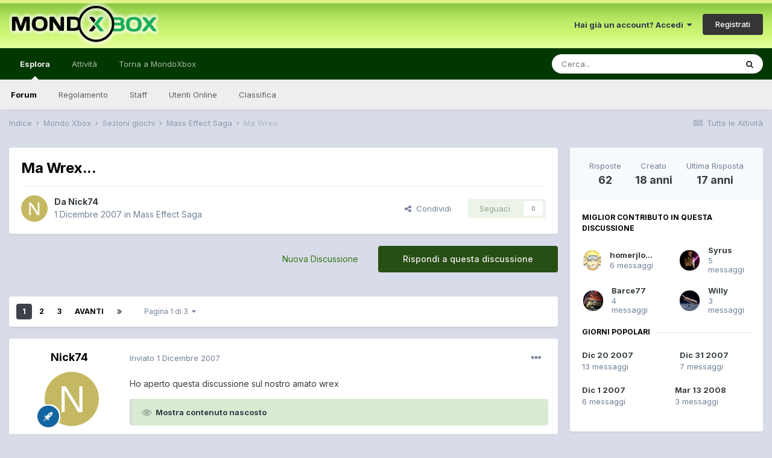

--- FILE ---
content_type: text/html;charset=UTF-8
request_url: https://forum.mondoxbox.com/topic/32087-ma-wrex/
body_size: 32921
content:
<!DOCTYPE html>
<html lang="it-IT" dir="ltr">
	<head>
		<meta charset="utf-8">
        
		<title>Ma Wrex... - Mass Effect Saga - MondoXbox Forum</title>
		
			<script>
  (function(i,s,o,g,r,a,m){i['GoogleAnalyticsObject']=r;i[r]=i[r]||function(){
  (i[r].q=i[r].q||[]).push(arguments)},i[r].l=1*new Date();a=s.createElement(o),
  m=s.getElementsByTagName(o)[0];a.async=1;a.src=g;m.parentNode.insertBefore(a,m)
  })(window,document,'script','//www.google-analytics.com/analytics.js','ga');

  ga('create', 'UA-10962542-2', 'auto');
  ga('send', 'pageview');

</script>
		
		
		
		

	<meta name="viewport" content="width=device-width, initial-scale=1">


	
	


	<meta name="twitter:card" content="summary" />


	
		<meta name="twitter:site" content="@mondoxbox" />
	


	
		
			
				<meta property="og:title" content="Ma Wrex...">
			
		
	

	
		
			
				<meta property="og:type" content="website">
			
		
	

	
		
			
				<meta property="og:url" content="https://forum.mondoxbox.com/topic/32087-ma-wrex/">
			
		
	

	
		
			
				<meta name="description" content="Ho aperto questa discussione sul nostro amato wrexperchè volevo sapere se qualcuno era riuscito con le abilità dialogo a farlo rinsavire in modo tale da nn doverlo fare secco Grazie anticipatamente a chi vorrà rispondermi">
			
		
	

	
		
			
				<meta property="og:description" content="Ho aperto questa discussione sul nostro amato wrexperchè volevo sapere se qualcuno era riuscito con le abilità dialogo a farlo rinsavire in modo tale da nn doverlo fare secco Grazie anticipatamente a chi vorrà rispondermi">
			
		
	

	
		
			
				<meta property="og:updated_time" content="2008-07-08T01:28:14Z">
			
		
	

	
		
			
				<meta property="og:site_name" content="MondoXbox Forum">
			
		
	

	
		
			
				<meta property="og:locale" content="it_IT">
			
		
	


	
		<link rel="next" href="https://forum.mondoxbox.com/topic/32087-ma-wrex/page/2/" />
	

	
		<link rel="last" href="https://forum.mondoxbox.com/topic/32087-ma-wrex/page/3/" />
	

	
		<link rel="canonical" href="https://forum.mondoxbox.com/topic/32087-ma-wrex/" />
	

	
		<link as="style" rel="preload" href="https://forum.mondoxbox.com/applications/core/interface/ckeditor/ckeditor/skins/ips/editor.css?t=M9BB" />
	




<link rel="manifest" href="https://forum.mondoxbox.com/manifest.webmanifest/">
<meta name="msapplication-config" content="https://forum.mondoxbox.com/browserconfig.xml/">
<meta name="msapplication-starturl" content="/">
<meta name="application-name" content="MondoXbox Forum">
<meta name="apple-mobile-web-app-title" content="MondoXbox Forum">

	<meta name="theme-color" content="#ffffff">










<link rel="preload" href="//forum.mondoxbox.com/applications/core/interface/font/fontawesome-webfont.woff2?v=4.7.0" as="font" crossorigin="anonymous">
		


	
		<link href="https://fonts.googleapis.com/css?family=Inter:300,300i,400,400i,500,700,700i" rel="stylesheet" referrerpolicy="origin">
	



	<link rel='stylesheet' href='https://forum.mondoxbox.com/uploads/css_built_2/341e4a57816af3ba440d891ca87450ff_framework.css?v=a4491c57c11671992891' media='all'>

	<link rel='stylesheet' href='https://forum.mondoxbox.com/uploads/css_built_2/05e81b71abe4f22d6eb8d1a929494829_responsive.css?v=a4491c57c11671992891' media='all'>

	<link rel='stylesheet' href='https://forum.mondoxbox.com/uploads/css_built_2/20446cf2d164adcc029377cb04d43d17_flags.css?v=a4491c57c11671992891' media='all'>

	<link rel='stylesheet' href='https://forum.mondoxbox.com/uploads/css_built_2/90eb5adf50a8c640f633d47fd7eb1778_core.css?v=a4491c57c11671992891' media='all'>

	<link rel='stylesheet' href='https://forum.mondoxbox.com/uploads/css_built_2/5a0da001ccc2200dc5625c3f3934497d_core_responsive.css?v=a4491c57c11671992891' media='all'>

	<link rel='stylesheet' href='https://forum.mondoxbox.com/uploads/css_built_2/62e269ced0fdab7e30e026f1d30ae516_forums.css?v=a4491c57c11671992891' media='all'>

	<link rel='stylesheet' href='https://forum.mondoxbox.com/uploads/css_built_2/76e62c573090645fb99a15a363d8620e_forums_responsive.css?v=a4491c57c11671992891' media='all'>

	<link rel='stylesheet' href='https://forum.mondoxbox.com/uploads/css_built_2/ebdea0c6a7dab6d37900b9190d3ac77b_topics.css?v=a4491c57c11671992891' media='all'>





<link rel='stylesheet' href='https://forum.mondoxbox.com/uploads/css_built_2/258adbb6e4f3e83cd3b355f84e3fa002_custom.css?v=a4491c57c11671992891' media='all'>




		
		

	
        <!-- App Indexing for Google Search -->
        <link href="android-app://com.quoord.tapatalkpro.activity/tapatalk/forum.mondoxbox.com/?location=topic&tid=32087&page=1&perpage=25&channel=google-indexing" rel="alternate" />
        <link href="ios-app://307880732/tapatalk/forum.mondoxbox.com/?location=topic&tid=32087&page=1&perpage=25&channel=google-indexing" rel="alternate" />
        
        <link href="https://forum.mondoxbox.com/topic/32087-ma-wrex//applications/tapatalkapp/sources/manifest.json" rel="manifest">
        
        <meta name="apple-itunes-app" content="app-id=307880732, affiliate-data=at=10lR7C, app-argument=tapatalk://forum.mondoxbox.com/?location=topic&tid=32087&page=1&perpage=25" />
        </head>
	<body class="ipsApp ipsApp_front ipsJS_none ipsClearfix" data-controller="core.front.core.app"  data-message=""  data-pageapp="forums" data-pagelocation="front" data-pagemodule="forums" data-pagecontroller="topic" data-pageid="32087"   >
		
        

        

		  <a href="#ipsLayout_mainArea" class="ipsHide" title="Vai al contenuto principale di questa pagina" accesskey="m">Vai al contenuto</a>
		<div id="ipsLayout_header" class="ipsClearfix">
			





			<header>
				<div class="ipsLayout_container">
					


<a href='https://forum.mondoxbox.com/' id='elLogo' accesskey='1'><img src="https://forum.mondoxbox.com/uploads/monthly_2021_01/1680736576_logoglow.png.fe425ed0da27669465538d286d791ef0.png" alt='MondoXbox Forum'></a>

					
						

	<ul id="elUserNav" class="ipsList_inline cSignedOut ipsResponsive_showDesktop">
		
        
		
        
        
            
            <li id="elSignInLink">
                <a href="https://forum.mondoxbox.com/login/" data-ipsmenu-closeonclick="false" data-ipsmenu id="elUserSignIn">
                    Hai già un account? Accedi  <i class="fa fa-caret-down"></i>
                </a>
                
<div id='elUserSignIn_menu' class='ipsMenu ipsMenu_auto ipsHide'>
	<form accept-charset='utf-8' method='post' action='https://forum.mondoxbox.com/login/'>
		<input type="hidden" name="csrfKey" value="ce1362ff0494dc8acfda6630646dd98b">
		<input type="hidden" name="ref" value="aHR0cHM6Ly9mb3J1bS5tb25kb3hib3guY29tL3RvcGljLzMyMDg3LW1hLXdyZXgv">
		<div data-role="loginForm">
			
			
			
				
<div class="ipsPad ipsForm ipsForm_vertical">
	<h4 class="ipsType_sectionHead">Accedi</h4>
	<br><br>
	<ul class='ipsList_reset'>
		<li class="ipsFieldRow ipsFieldRow_noLabel ipsFieldRow_fullWidth">
			
			
				<input type="text" placeholder="Nome Visualizzato o Indirizzo Email" name="auth" autocomplete="email">
			
		</li>
		<li class="ipsFieldRow ipsFieldRow_noLabel ipsFieldRow_fullWidth">
			<input type="password" placeholder="Password" name="password" autocomplete="current-password">
		</li>
		<li class="ipsFieldRow ipsFieldRow_checkbox ipsClearfix">
			<span class="ipsCustomInput">
				<input type="checkbox" name="remember_me" id="remember_me_checkbox" value="1" checked aria-checked="true">
				<span></span>
			</span>
			<div class="ipsFieldRow_content">
				<label class="ipsFieldRow_label" for="remember_me_checkbox">Ricordami</label>
				<span class="ipsFieldRow_desc">Non consigliato su computer condivisi</span>
			</div>
		</li>
		<li class="ipsFieldRow ipsFieldRow_fullWidth">
			<button type="submit" name="_processLogin" value="usernamepassword" class="ipsButton ipsButton_primary ipsButton_small" id="elSignIn_submit">Accedi</button>
			
				<p class="ipsType_right ipsType_small">
					
						<a href='https://forum.mondoxbox.com/lostpassword/' data-ipsDialog data-ipsDialog-title='Hai dimenticato la password?'>
					
					Hai dimenticato la password?</a>
				</p>
			
		</li>
	</ul>
</div>
			
		</div>
	</form>
</div>
            </li>
            
        
		
			<li>
				
					<a href="https://forum.mondoxbox.com/register/"  id="elRegisterButton" class="ipsButton ipsButton_normal ipsButton_primary">Registrati</a>
				
			</li>
		
	</ul>

						
<ul class='ipsMobileHamburger ipsList_reset ipsResponsive_hideDesktop'>
	<li data-ipsDrawer data-ipsDrawer-drawerElem='#elMobileDrawer'>
		<a href='#'>
			
			
				
			
			
			
			<i class='fa fa-navicon'></i>
		</a>
	</li>
</ul>
					
				</div>
			</header>
			

	<nav data-controller='core.front.core.navBar' class=' ipsResponsive_showDesktop'>
		<div class='ipsNavBar_primary ipsLayout_container '>
			<ul data-role="primaryNavBar" class='ipsClearfix'>
				


	
		
		
			
		
		<li class='ipsNavBar_active' data-active id='elNavSecondary_1' data-role="navBarItem" data-navApp="core" data-navExt="CustomItem">
			
			
				<a href="https://forum.mondoxbox.com"  data-navItem-id="1" data-navDefault>
					Esplora<span class='ipsNavBar_active__identifier'></span>
				</a>
			
			
				<ul class='ipsNavBar_secondary ' data-role='secondaryNavBar'>
					


	
	

	
		
		
			
		
		<li class='ipsNavBar_active' data-active id='elNavSecondary_10' data-role="navBarItem" data-navApp="forums" data-navExt="Forums">
			
			
				<a href="https://forum.mondoxbox.com"  data-navItem-id="10" data-navDefault>
					Forum<span class='ipsNavBar_active__identifier'></span>
				</a>
			
			
		</li>
	
	

	
		
		
		<li  id='elNavSecondary_12' data-role="navBarItem" data-navApp="core" data-navExt="Guidelines">
			
			
				<a href="http://forum.mondoxbox.com/index.php?/topic/650-regolamento-dei-forum/"  data-navItem-id="12" >
					Regolamento<span class='ipsNavBar_active__identifier'></span>
				</a>
			
			
		</li>
	
	

	
		
		
		<li  id='elNavSecondary_13' data-role="navBarItem" data-navApp="core" data-navExt="StaffDirectory">
			
			
				<a href="https://forum.mondoxbox.com/staff/"  data-navItem-id="13" >
					Staff<span class='ipsNavBar_active__identifier'></span>
				</a>
			
			
		</li>
	
	

	
		
		
		<li  id='elNavSecondary_14' data-role="navBarItem" data-navApp="core" data-navExt="OnlineUsers">
			
			
				<a href="https://forum.mondoxbox.com/online/"  data-navItem-id="14" >
					Utenti Online<span class='ipsNavBar_active__identifier'></span>
				</a>
			
			
		</li>
	
	

	
		
		
		<li  id='elNavSecondary_15' data-role="navBarItem" data-navApp="core" data-navExt="Leaderboard">
			
			
				<a href="https://forum.mondoxbox.com/leaderboard/"  data-navItem-id="15" >
					Classifica<span class='ipsNavBar_active__identifier'></span>
				</a>
			
			
		</li>
	
	

					<li class='ipsHide' id='elNavigationMore_1' data-role='navMore'>
						<a href='#' data-ipsMenu data-ipsMenu-appendTo='#elNavigationMore_1' id='elNavigationMore_1_dropdown'>Altro <i class='fa fa-caret-down'></i></a>
						<ul class='ipsHide ipsMenu ipsMenu_auto' id='elNavigationMore_1_dropdown_menu' data-role='moreDropdown'></ul>
					</li>
				</ul>
			
		</li>
	
	

	
		
		
		<li  id='elNavSecondary_2' data-role="navBarItem" data-navApp="core" data-navExt="CustomItem">
			
			
				<a href="https://forum.mondoxbox.com/discover/"  data-navItem-id="2" >
					Attività<span class='ipsNavBar_active__identifier'></span>
				</a>
			
			
				<ul class='ipsNavBar_secondary ipsHide' data-role='secondaryNavBar'>
					


	
		
		
		<li  id='elNavSecondary_4' data-role="navBarItem" data-navApp="core" data-navExt="AllActivity">
			
			
				<a href="https://forum.mondoxbox.com/discover/"  data-navItem-id="4" >
					Tutte le Attività<span class='ipsNavBar_active__identifier'></span>
				</a>
			
			
		</li>
	
	

	
	

	
	

	
	

	
		
		
		<li  id='elNavSecondary_8' data-role="navBarItem" data-navApp="core" data-navExt="Search">
			
			
				<a href="https://forum.mondoxbox.com/search/"  data-navItem-id="8" >
					Cerca<span class='ipsNavBar_active__identifier'></span>
				</a>
			
			
		</li>
	
	

	
	

					<li class='ipsHide' id='elNavigationMore_2' data-role='navMore'>
						<a href='#' data-ipsMenu data-ipsMenu-appendTo='#elNavigationMore_2' id='elNavigationMore_2_dropdown'>Altro <i class='fa fa-caret-down'></i></a>
						<ul class='ipsHide ipsMenu ipsMenu_auto' id='elNavigationMore_2_dropdown_menu' data-role='moreDropdown'></ul>
					</li>
				</ul>
			
		</li>
	
	

	
		
		
		<li  id='elNavSecondary_17' data-role="navBarItem" data-navApp="core" data-navExt="CustomItem">
			
			
				<a href="https://www.mondoxbox.com"  data-navItem-id="17" >
					Torna a MondoXbox<span class='ipsNavBar_active__identifier'></span>
				</a>
			
			
		</li>
	
	

	
		
		
		<li  id='elNavSecondary_16' data-role="navBarItem" data-navApp="core" data-navExt="Leaderboard">
			
			
				<a href="https://forum.mondoxbox.com/leaderboard/"  data-navItem-id="16" >
					Classifica<span class='ipsNavBar_active__identifier'></span>
				</a>
			
			
		</li>
	
	

				<li class='ipsHide' id='elNavigationMore' data-role='navMore'>
					<a href='#' data-ipsMenu data-ipsMenu-appendTo='#elNavigationMore' id='elNavigationMore_dropdown'>Altro</a>
					<ul class='ipsNavBar_secondary ipsHide' data-role='secondaryNavBar'>
						<li class='ipsHide' id='elNavigationMore_more' data-role='navMore'>
							<a href='#' data-ipsMenu data-ipsMenu-appendTo='#elNavigationMore_more' id='elNavigationMore_more_dropdown'>Altro <i class='fa fa-caret-down'></i></a>
							<ul class='ipsHide ipsMenu ipsMenu_auto' id='elNavigationMore_more_dropdown_menu' data-role='moreDropdown'></ul>
						</li>
					</ul>
				</li>
			</ul>
			

	<div id="elSearchWrapper">
		<div id='elSearch' data-controller="core.front.core.quickSearch">
			<form accept-charset='utf-8' action='//forum.mondoxbox.com/search/?do=quicksearch' method='post'>
                <input type='search' id='elSearchField' placeholder='Cerca...' name='q' autocomplete='off' aria-label='Cerca'>
                <details class='cSearchFilter'>
                    <summary class='cSearchFilter__text'></summary>
                    <ul class='cSearchFilter__menu'>
                        
                        <li><label><input type="radio" name="type" value="all" ><span class='cSearchFilter__menuText'>Ovunque</span></label></li>
                        
                            
                                <li><label><input type="radio" name="type" value='contextual_{&quot;type&quot;:&quot;forums_topic&quot;,&quot;nodes&quot;:36}' checked><span class='cSearchFilter__menuText'>Questo Forum</span></label></li>
                            
                                <li><label><input type="radio" name="type" value='contextual_{&quot;type&quot;:&quot;forums_topic&quot;,&quot;item&quot;:32087}' checked><span class='cSearchFilter__menuText'>Questo Topic</span></label></li>
                            
                        
                        
                            <li><label><input type="radio" name="type" value="core_statuses_status"><span class='cSearchFilter__menuText'>Aggiornamento di Stato</span></label></li>
                        
                            <li><label><input type="radio" name="type" value="forums_topic"><span class='cSearchFilter__menuText'>Discussioni</span></label></li>
                        
                            <li><label><input type="radio" name="type" value="core_members"><span class='cSearchFilter__menuText'>Utenti</span></label></li>
                        
                    </ul>
                </details>
				<button class='cSearchSubmit' type="submit" aria-label='Cerca'><i class="fa fa-search"></i></button>
			</form>
		</div>
	</div>

		</div>
	</nav>

			
<ul id='elMobileNav' class='ipsResponsive_hideDesktop' data-controller='core.front.core.mobileNav'>
	
		
			
			
				
				
			
				
				
			
				
					<li id='elMobileBreadcrumb'>
						<a href='https://forum.mondoxbox.com/forum/36-mass-effect-saga/'>
							<span>Mass Effect Saga</span>
						</a>
					</li>
				
				
			
				
				
			
		
	
	
	
	<li >
		<a data-action="defaultStream" href='https://forum.mondoxbox.com/discover/'><i class="fa fa-newspaper-o" aria-hidden="true"></i></a>
	</li>

	

	
		<li class='ipsJS_show'>
			<a href='https://forum.mondoxbox.com/search/'><i class='fa fa-search'></i></a>
		</li>
	
</ul>
		</div>
		<main id="ipsLayout_body" class="ipsLayout_container">
			<div id="ipsLayout_contentArea">
				<div id="ipsLayout_contentWrapper">
					
<nav class='ipsBreadcrumb ipsBreadcrumb_top ipsFaded_withHover'>
	

	<ul class='ipsList_inline ipsPos_right'>
		
		<li >
			<a data-action="defaultStream" class='ipsType_light '  href='https://forum.mondoxbox.com/discover/'><i class="fa fa-newspaper-o" aria-hidden="true"></i> <span>Tutte le Attività</span></a>
		</li>
		
	</ul>

	<ul data-role="breadcrumbList">
		<li>
			<a title="Indice" href='https://forum.mondoxbox.com/'>
				<span>Indice <i class='fa fa-angle-right'></i></span>
			</a>
		</li>
		
		
			<li>
				
					<a href='https://forum.mondoxbox.com/forum/18-mondo-xbox/'>
						<span>Mondo Xbox <i class='fa fa-angle-right' aria-hidden="true"></i></span>
					</a>
				
			</li>
		
			<li>
				
					<a href='https://forum.mondoxbox.com/forum/39-sezioni-giochi/'>
						<span>Sezioni giochi <i class='fa fa-angle-right' aria-hidden="true"></i></span>
					</a>
				
			</li>
		
			<li>
				
					<a href='https://forum.mondoxbox.com/forum/36-mass-effect-saga/'>
						<span>Mass Effect Saga <i class='fa fa-angle-right' aria-hidden="true"></i></span>
					</a>
				
			</li>
		
			<li>
				
					Ma Wrex...
				
			</li>
		
	</ul>
</nav>
					
					<div id="ipsLayout_mainArea">
						
						
						
						

	




						



<div class='ipsPageHeader ipsResponsive_pull ipsBox ipsPadding sm:ipsPadding:half ipsMargin_bottom'>
		
	
	<div class='ipsFlex ipsFlex-ai:center ipsFlex-fw:wrap ipsGap:4'>
		<div class='ipsFlex-flex:11'>
			<h1 class='ipsType_pageTitle ipsContained_container'>
				

				
				
					<span class='ipsType_break ipsContained'>
						<span>Ma Wrex...</span>
					</span>
				
			</h1>
			
			
		</div>
		
	</div>
	<hr class='ipsHr'>
	<div class='ipsPageHeader__meta ipsFlex ipsFlex-jc:between ipsFlex-ai:center ipsFlex-fw:wrap ipsGap:3'>
		<div class='ipsFlex-flex:11'>
			<div class='ipsPhotoPanel ipsPhotoPanel_mini ipsPhotoPanel_notPhone ipsClearfix'>
				


	<a href="https://forum.mondoxbox.com/profile/101831-nick74/" rel="nofollow" data-ipsHover data-ipsHover-width="370" data-ipsHover-target="https://forum.mondoxbox.com/profile/101831-nick74/?do=hovercard" class="ipsUserPhoto ipsUserPhoto_mini" title="Visualizza il profilo di Nick74">
		<img src='data:image/svg+xml,%3Csvg%20xmlns%3D%22http%3A%2F%2Fwww.w3.org%2F2000%2Fsvg%22%20viewBox%3D%220%200%201024%201024%22%20style%3D%22background%3A%23c4b962%22%3E%3Cg%3E%3Ctext%20text-anchor%3D%22middle%22%20dy%3D%22.35em%22%20x%3D%22512%22%20y%3D%22512%22%20fill%3D%22%23ffffff%22%20font-size%3D%22700%22%20font-family%3D%22-apple-system%2C%20BlinkMacSystemFont%2C%20Roboto%2C%20Helvetica%2C%20Arial%2C%20sans-serif%22%3EN%3C%2Ftext%3E%3C%2Fg%3E%3C%2Fsvg%3E' alt='Nick74' loading="lazy">
	</a>

				<div>
					<p class='ipsType_reset ipsType_blendLinks'>
						<span class='ipsType_normal'>
						
							<strong>Da 


<a href='https://forum.mondoxbox.com/profile/101831-nick74/' rel="nofollow" data-ipsHover data-ipsHover-width='370' data-ipsHover-target='https://forum.mondoxbox.com/profile/101831-nick74/?do=hovercard&amp;referrer=https%253A%252F%252Fforum.mondoxbox.com%252Ftopic%252F32087-ma-wrex%252F' title="Visualizza il profilo di Nick74" class="ipsType_break">Nick74</a></strong><br />
							<span class='ipsType_light'><time datetime='2007-12-01T12:14:50Z' title='12/01/07 12:14 ' data-short='18 anni'>1 Dicembre 2007</time> in <a href="https://forum.mondoxbox.com/forum/36-mass-effect-saga/">Mass Effect Saga</a></span>
						
						</span>
					</p>
				</div>
			</div>
		</div>
		
			<div class='ipsFlex-flex:01 ipsResponsive_hidePhone'>
				<div class='ipsFlex ipsFlex-ai:center ipsFlex-jc:center ipsGap:3 ipsGap_row:0'>
					
						


    <a href='#elShareItem_1933288370_menu' id='elShareItem_1933288370' data-ipsMenu class='ipsShareButton ipsButton ipsButton_verySmall ipsButton_link ipsButton_link--light'>
        <span><i class='fa fa-share-alt'></i></span> &nbsp;Condividi
    </a>

    <div class='ipsPadding ipsMenu ipsMenu_auto ipsHide' id='elShareItem_1933288370_menu' data-controller="core.front.core.sharelink">
        <ul class='ipsList_inline'>
            
                <li>
<a href="http://twitter.com/share?url=https%3A%2F%2Fforum.mondoxbox.com%2Ftopic%2F32087-ma-wrex%2F" class="cShareLink cShareLink_twitter" target="_blank" data-role="shareLink" title='Condividi su Twitter' data-ipsTooltip rel='nofollow noopener'>
	<i class="fa fa-twitter"></i>
</a></li>
            
                <li>
<a href="https://www.facebook.com/sharer/sharer.php?u=https%3A%2F%2Fforum.mondoxbox.com%2Ftopic%2F32087-ma-wrex%2F" class="cShareLink cShareLink_facebook" target="_blank" data-role="shareLink" title='Condividi su Facebook' data-ipsTooltip rel='noopener nofollow'>
	<i class="fa fa-facebook"></i>
</a></li>
            
                <li>
<a href="http://www.reddit.com/submit?url=https%3A%2F%2Fforum.mondoxbox.com%2Ftopic%2F32087-ma-wrex%2F&amp;title=Ma+Wrex..." rel="nofollow noopener" class="cShareLink cShareLink_reddit" target="_blank" title='Condividi su Reddit' data-ipsTooltip>
	<i class="fa fa-reddit"></i>
</a></li>
            
                <li>
<a href="mailto:?subject=Ma%20Wrex...&body=https%3A%2F%2Fforum.mondoxbox.com%2Ftopic%2F32087-ma-wrex%2F" rel='nofollow' class='cShareLink cShareLink_email' title='Condividi via email' data-ipsTooltip>
	<i class="fa fa-envelope"></i>
</a></li>
            
                <li>
<a href="http://pinterest.com/pin/create/button/?url=https://forum.mondoxbox.com/topic/32087-ma-wrex/&amp;media=" class="cShareLink cShareLink_pinterest" rel="nofollow noopener" target="_blank" data-role="shareLink" title='Condividi su Pinterest' data-ipsTooltip>
	<i class="fa fa-pinterest"></i>
</a></li>
            
        </ul>
        
            <hr class='ipsHr'>
            <button class='ipsHide ipsButton ipsButton_verySmall ipsButton_light ipsButton_fullWidth ipsMargin_top:half' data-controller='core.front.core.webshare' data-role='webShare' data-webShareTitle='Ma Wrex...' data-webShareText='Ma Wrex...' data-webShareUrl='https://forum.mondoxbox.com/topic/32087-ma-wrex/'>More sharing options...</button>
        
    </div>

					
					



					

<div data-followApp='forums' data-followArea='topic' data-followID='32087' data-controller='core.front.core.followButton'>
	

	<a href='https://forum.mondoxbox.com/login/' rel="nofollow" class="ipsFollow ipsPos_middle ipsButton ipsButton_light ipsButton_verySmall ipsButton_disabled" data-role="followButton" data-ipsTooltip title='Accedi per seguire questo'>
		<span>Seguaci</span>
		<span class='ipsCommentCount'>0</span>
	</a>

</div>
				</div>
			</div>
					
	</div>
	
	
</div>








<div class='ipsClearfix'>
	<ul class="ipsToolList ipsToolList_horizontal ipsClearfix ipsSpacer_both ">
		
			<li class='ipsToolList_primaryAction'>
				<span data-controller='forums.front.topic.reply'>
					
						<a href='#replyForm' rel="nofollow" class='ipsButton ipsButton_important ipsButton_medium ipsButton_fullWidth' data-action='replyToTopic'>Rispondi a questa discussione</a>
					
				</span>
			</li>
		
		
			<li class='ipsResponsive_hidePhone'>
				
					<a href="https://forum.mondoxbox.com/forum/36-mass-effect-saga/?do=add" rel="nofollow" class='ipsButton ipsButton_link ipsButton_medium ipsButton_fullWidth' title='Inizia una nuova discussione in questo forum'>Nuova Discussione</a>
				
			</li>
		
		
	</ul>
</div>

<div id='comments' data-controller='core.front.core.commentFeed,forums.front.topic.view, core.front.core.ignoredComments' data-autoPoll data-baseURL='https://forum.mondoxbox.com/topic/32087-ma-wrex/'  data-feedID='topic-32087' class='cTopic ipsClear ipsSpacer_top'>
	
			

				<div class="ipsBox ipsResponsive_pull ipsPadding:half ipsClearfix ipsClear ipsMargin_bottom">
					
					
						


	
	<ul class='ipsPagination' id='elPagination_481b5a1aa56c875c5523b535f65d1b89_1935523344' data-ipsPagination-seoPagination='true' data-pages='3' data-ipsPagination  data-ipsPagination-pages="3" data-ipsPagination-perPage='25'>
		
			
				<li class='ipsPagination_first ipsPagination_inactive'><a href='https://forum.mondoxbox.com/topic/32087-ma-wrex/#comments' rel="first" data-page='1' data-ipsTooltip title='Prima pagina'><i class='fa fa-angle-double-left'></i></a></li>
				<li class='ipsPagination_prev ipsPagination_inactive'><a href='https://forum.mondoxbox.com/topic/32087-ma-wrex/#comments' rel="prev" data-page='0' data-ipsTooltip title='Pagina precedente'>Prec</a></li>
			
			<li class='ipsPagination_page ipsPagination_active'><a href='https://forum.mondoxbox.com/topic/32087-ma-wrex/#comments' data-page='1'>1</a></li>
			
				
					<li class='ipsPagination_page'><a href='https://forum.mondoxbox.com/topic/32087-ma-wrex/page/2/#comments' data-page='2'>2</a></li>
				
					<li class='ipsPagination_page'><a href='https://forum.mondoxbox.com/topic/32087-ma-wrex/page/3/#comments' data-page='3'>3</a></li>
				
				<li class='ipsPagination_next'><a href='https://forum.mondoxbox.com/topic/32087-ma-wrex/page/2/#comments' rel="next" data-page='2' data-ipsTooltip title='Pagina successiva'>Avanti</a></li>
				<li class='ipsPagination_last'><a href='https://forum.mondoxbox.com/topic/32087-ma-wrex/page/3/#comments' rel="last" data-page='3' data-ipsTooltip title='Ultima pagina'><i class='fa fa-angle-double-right'></i></a></li>
			
			
				<li class='ipsPagination_pageJump'>
					<a href='#' data-ipsMenu data-ipsMenu-closeOnClick='false' data-ipsMenu-appendTo='#elPagination_481b5a1aa56c875c5523b535f65d1b89_1935523344' id='elPagination_481b5a1aa56c875c5523b535f65d1b89_1935523344_jump'>Pagina 1 di 3 &nbsp;<i class='fa fa-caret-down'></i></a>
					<div class='ipsMenu ipsMenu_narrow ipsPadding ipsHide' id='elPagination_481b5a1aa56c875c5523b535f65d1b89_1935523344_jump_menu'>
						<form accept-charset='utf-8' method='post' action='https://forum.mondoxbox.com/topic/32087-ma-wrex/#comments' data-role="pageJump" data-baseUrl='#'>
							<ul class='ipsForm ipsForm_horizontal'>
								<li class='ipsFieldRow'>
									<input type='number' min='1' max='3' placeholder='Pagina numero' class='ipsField_fullWidth' name='page'>
								</li>
								<li class='ipsFieldRow ipsFieldRow_fullWidth'>
									<input type='submit' class='ipsButton_fullWidth ipsButton ipsButton_verySmall ipsButton_primary' value='Vai'>
								</li>
							</ul>
						</form>
					</div>
				</li>
			
		
	</ul>

					
				</div>
			
	

	

<div data-controller='core.front.core.recommendedComments' data-url='https://forum.mondoxbox.com/topic/32087-ma-wrex/?recommended=comments' class='ipsRecommendedComments ipsHide'>
	<div data-role="recommendedComments">
		<h2 class='ipsType_sectionHead ipsType_large ipsType_bold ipsMargin_bottom'>Messaggi raccomandati</h2>
		
	</div>
</div>
	
	<div id="elPostFeed" data-role='commentFeed' data-controller='core.front.core.moderation' >
		<form action="https://forum.mondoxbox.com/topic/32087-ma-wrex/?csrfKey=ce1362ff0494dc8acfda6630646dd98b&amp;do=multimodComment" method="post" data-ipsPageAction data-role='moderationTools'>
			
			
				

					

					
					



<a id='comment-500224'></a>
<article  id='elComment_500224' class='cPost ipsBox ipsResponsive_pull  ipsComment  ipsComment_parent ipsClearfix ipsClear ipsColumns ipsColumns_noSpacing ipsColumns_collapsePhone    '>
	

	

	<div class='cAuthorPane_mobile ipsResponsive_showPhone'>
		<div class='cAuthorPane_photo'>
			<div class='cAuthorPane_photoWrap'>
				


	<a href="https://forum.mondoxbox.com/profile/101831-nick74/" rel="nofollow" data-ipsHover data-ipsHover-width="370" data-ipsHover-target="https://forum.mondoxbox.com/profile/101831-nick74/?do=hovercard" class="ipsUserPhoto ipsUserPhoto_large" title="Visualizza il profilo di Nick74">
		<img src='data:image/svg+xml,%3Csvg%20xmlns%3D%22http%3A%2F%2Fwww.w3.org%2F2000%2Fsvg%22%20viewBox%3D%220%200%201024%201024%22%20style%3D%22background%3A%23c4b962%22%3E%3Cg%3E%3Ctext%20text-anchor%3D%22middle%22%20dy%3D%22.35em%22%20x%3D%22512%22%20y%3D%22512%22%20fill%3D%22%23ffffff%22%20font-size%3D%22700%22%20font-family%3D%22-apple-system%2C%20BlinkMacSystemFont%2C%20Roboto%2C%20Helvetica%2C%20Arial%2C%20sans-serif%22%3EN%3C%2Ftext%3E%3C%2Fg%3E%3C%2Fsvg%3E' alt='Nick74' loading="lazy">
	</a>

				
				
					<a href="https://forum.mondoxbox.com/profile/101831-nick74/badges/" rel="nofollow">
						
<img src='https://forum.mondoxbox.com/uploads/set_resources_2/84c1e40ea0e759e3f1505eb1788ddf3c_default_rank.png' loading="lazy" alt="" class="cAuthorPane_badge cAuthorPane_badge--rank ipsOutline ipsOutline:2px" data-ipsTooltip title="Grado:  (4/5)">
					</a>
				
			</div>
		</div>
		<div class='cAuthorPane_content'>
			<h3 class='ipsType_sectionHead cAuthorPane_author ipsType_break ipsType_blendLinks ipsFlex ipsFlex-ai:center'>
				


<a href='https://forum.mondoxbox.com/profile/101831-nick74/' rel="nofollow" data-ipsHover data-ipsHover-width='370' data-ipsHover-target='https://forum.mondoxbox.com/profile/101831-nick74/?do=hovercard&amp;referrer=https%253A%252F%252Fforum.mondoxbox.com%252Ftopic%252F32087-ma-wrex%252F' title="Visualizza il profilo di Nick74" class="ipsType_break">Nick74</a>
			</h3>
			<div class='ipsType_light ipsType_reset'>
				<a href='https://forum.mondoxbox.com/topic/32087-ma-wrex/?do=findComment&amp;comment=500224' rel="nofollow" class='ipsType_blendLinks'>Inviato <time datetime='2007-12-01T12:14:50Z' title='12/01/07 12:14 ' data-short='18 anni'>1 Dicembre 2007</time></a>
				
			</div>
		</div>
	</div>
	<aside class='ipsComment_author cAuthorPane ipsColumn ipsColumn_medium ipsResponsive_hidePhone'>
		<h3 class='ipsType_sectionHead cAuthorPane_author ipsType_blendLinks ipsType_break'><strong>


<a href='https://forum.mondoxbox.com/profile/101831-nick74/' rel="nofollow" data-ipsHover data-ipsHover-width='370' data-ipsHover-target='https://forum.mondoxbox.com/profile/101831-nick74/?do=hovercard&amp;referrer=https%253A%252F%252Fforum.mondoxbox.com%252Ftopic%252F32087-ma-wrex%252F' title="Visualizza il profilo di Nick74" class="ipsType_break">Nick74</a></strong>
			
		</h3>
		<ul class='cAuthorPane_info ipsList_reset'>
			<li data-role='photo' class='cAuthorPane_photo'>
				<div class='cAuthorPane_photoWrap'>
					


	<a href="https://forum.mondoxbox.com/profile/101831-nick74/" rel="nofollow" data-ipsHover data-ipsHover-width="370" data-ipsHover-target="https://forum.mondoxbox.com/profile/101831-nick74/?do=hovercard" class="ipsUserPhoto ipsUserPhoto_large" title="Visualizza il profilo di Nick74">
		<img src='data:image/svg+xml,%3Csvg%20xmlns%3D%22http%3A%2F%2Fwww.w3.org%2F2000%2Fsvg%22%20viewBox%3D%220%200%201024%201024%22%20style%3D%22background%3A%23c4b962%22%3E%3Cg%3E%3Ctext%20text-anchor%3D%22middle%22%20dy%3D%22.35em%22%20x%3D%22512%22%20y%3D%22512%22%20fill%3D%22%23ffffff%22%20font-size%3D%22700%22%20font-family%3D%22-apple-system%2C%20BlinkMacSystemFont%2C%20Roboto%2C%20Helvetica%2C%20Arial%2C%20sans-serif%22%3EN%3C%2Ftext%3E%3C%2Fg%3E%3C%2Fsvg%3E' alt='Nick74' loading="lazy">
	</a>

					
					
						
<img src='https://forum.mondoxbox.com/uploads/set_resources_2/84c1e40ea0e759e3f1505eb1788ddf3c_default_rank.png' loading="lazy" alt="" class="cAuthorPane_badge cAuthorPane_badge--rank ipsOutline ipsOutline:2px" data-ipsTooltip title="Grado:  (4/5)">
					
				</div>
			</li>
			
				<li data-role='group'>Utenti</li>
				
			
			
				<li data-role='stats' class='ipsMargin_top'>
					<ul class="ipsList_reset ipsType_light ipsFlex ipsFlex-ai:center ipsFlex-jc:center ipsGap_row:2 cAuthorPane_stats">
						<li>
							
								<a href="https://forum.mondoxbox.com/profile/101831-nick74/content/" rel="nofollow" title="  8 messaggi" data-ipsTooltip class="ipsType_blendLinks">
							
								<i class="fa fa-comment"></i> 8
							
								</a>
							
						</li>
						
					</ul>
				</li>
			
			
				

			
		</ul>
	</aside>
	<div class='ipsColumn ipsColumn_fluid ipsMargin:none'>
		

<div id='comment-500224_wrap' data-controller='core.front.core.comment' data-commentApp='forums' data-commentType='forums' data-commentID="500224" data-quoteData='{&quot;userid&quot;:101831,&quot;username&quot;:&quot;Nick74&quot;,&quot;timestamp&quot;:1196511290,&quot;contentapp&quot;:&quot;forums&quot;,&quot;contenttype&quot;:&quot;forums&quot;,&quot;contentid&quot;:32087,&quot;contentclass&quot;:&quot;forums_Topic&quot;,&quot;contentcommentid&quot;:500224}' class='ipsComment_content ipsType_medium'>

	<div class='ipsComment_meta ipsType_light ipsFlex ipsFlex-ai:center ipsFlex-jc:between ipsFlex-fd:row-reverse'>
		<div class='ipsType_light ipsType_reset ipsType_blendLinks ipsComment_toolWrap'>
			<div class='ipsResponsive_hidePhone ipsComment_badges'>
				<ul class='ipsList_reset ipsFlex ipsFlex-jc:end ipsFlex-fw:wrap ipsGap:2 ipsGap_row:1'>
					
					
					
					
					
				</ul>
			</div>
			<ul class='ipsList_reset ipsComment_tools'>
				<li>
					<a href='#elControls_500224_menu' class='ipsComment_ellipsis' id='elControls_500224' title='Più opzioni...' data-ipsMenu data-ipsMenu-appendTo='#comment-500224_wrap'><i class='fa fa-ellipsis-h'></i></a>
					<ul id='elControls_500224_menu' class='ipsMenu ipsMenu_narrow ipsHide'>
						
						
							<li class='ipsMenu_item'><a href='https://forum.mondoxbox.com/topic/32087-ma-wrex/' title='Condividi questo messaggio' data-ipsDialog data-ipsDialog-size='narrow' data-ipsDialog-content='#elShareComment_500224_menu' data-ipsDialog-title="Condividi questo messaggio" id='elSharePost_500224' data-role='shareComment'>Condividi</a></li>
						
                        
						
						
						
							
								
							
							
							
							
							
							
						
					</ul>
				</li>
				
			</ul>
		</div>

		<div class='ipsType_reset ipsResponsive_hidePhone'>
			<a href='https://forum.mondoxbox.com/topic/32087-ma-wrex/?do=findComment&amp;comment=500224' rel="nofollow" class='ipsType_blendLinks'>Inviato <time datetime='2007-12-01T12:14:50Z' title='12/01/07 12:14 ' data-short='18 anni'>1 Dicembre 2007</time></a>
			
			<span class='ipsResponsive_hidePhone'>
				
				
			</span>
		</div>
	</div>

	

    

	<div class='cPost_contentWrap'>
		
		<div data-role='commentContent' class='ipsType_normal ipsType_richText ipsPadding_bottom ipsContained' data-controller='core.front.core.lightboxedImages'>
			<p>Ho aperto questa discussione sul nostro amato wrex</p><div class="ipsSpoiler" data-ipsspoiler=""><div class="ipsSpoiler_header"><span></span></div><div class="ipsSpoiler_contents"><p>perchè volevo sapere se qualcuno era riuscito con le abilità dialogo a farlo rinsavire in modo tale da nn doverlo fare secco</p></div></div><p> </p><p>
Grazie anticipatamente a chi vorrà rispondermi</p>

			
		</div>

		
			<div class='ipsItemControls'>
				
					
						

	<div data-controller='core.front.core.reaction' class='ipsItemControls_right ipsClearfix '>	
		<div class='ipsReact ipsPos_right'>
			
				
				<div class='ipsReact_blurb ipsHide' data-role='reactionBlurb'>
					
				</div>
			
			
			
		</div>
	</div>

					
				
				<ul class='ipsComment_controls ipsClearfix ipsItemControls_left' data-role="commentControls">
					
						
						
							<li data-ipsQuote-editor='topic_comment' data-ipsQuote-target='#comment-500224' class='ipsJS_show'>
								<button class='ipsButton ipsButton_light ipsButton_verySmall ipsButton_narrow cMultiQuote ipsHide' data-action='multiQuoteComment' data-ipsTooltip data-ipsQuote-multiQuote data-mqId='mq500224' title='MultiCitazione'><i class='fa fa-plus'></i></button>
							</li>
							<li data-ipsQuote-editor='topic_comment' data-ipsQuote-target='#comment-500224' class='ipsJS_show'>
								<a href='#' data-action='quoteComment' data-ipsQuote-singleQuote>Cita</a>
							</li>
						
						
												
					
					<li class='ipsHide' data-role='commentLoading'>
						<span class='ipsLoading ipsLoading_tiny ipsLoading_noAnim'></span>
					</li>
				</ul>
			</div>
		

		
	</div>

	

	



<div class='ipsPadding ipsHide cPostShareMenu' id='elShareComment_500224_menu'>
	<h5 class='ipsType_normal ipsType_reset'>Link al commento</h5>
	
		
	
	
	<input type='text' value='https://forum.mondoxbox.com/topic/32087-ma-wrex/' class='ipsField_fullWidth'>

	
	<h5 class='ipsType_normal ipsType_reset ipsSpacer_top'>Condividi su altri siti</h5>
	

	<ul class='ipsList_inline ipsList_noSpacing ipsClearfix' data-controller="core.front.core.sharelink">
		
			<li>
<a href="http://twitter.com/share?url=https%3A%2F%2Fforum.mondoxbox.com%2Ftopic%2F32087-ma-wrex%2F%3Fdo%3DfindComment%26comment%3D500224" class="cShareLink cShareLink_twitter" target="_blank" data-role="shareLink" title='Condividi su Twitter' data-ipsTooltip rel='nofollow noopener'>
	<i class="fa fa-twitter"></i>
</a></li>
		
			<li>
<a href="https://www.facebook.com/sharer/sharer.php?u=https%3A%2F%2Fforum.mondoxbox.com%2Ftopic%2F32087-ma-wrex%2F%3Fdo%3DfindComment%26comment%3D500224" class="cShareLink cShareLink_facebook" target="_blank" data-role="shareLink" title='Condividi su Facebook' data-ipsTooltip rel='noopener nofollow'>
	<i class="fa fa-facebook"></i>
</a></li>
		
			<li>
<a href="http://www.reddit.com/submit?url=https%3A%2F%2Fforum.mondoxbox.com%2Ftopic%2F32087-ma-wrex%2F%3Fdo%3DfindComment%26comment%3D500224&amp;title=Ma+Wrex..." rel="nofollow noopener" class="cShareLink cShareLink_reddit" target="_blank" title='Condividi su Reddit' data-ipsTooltip>
	<i class="fa fa-reddit"></i>
</a></li>
		
			<li>
<a href="mailto:?subject=Ma%20Wrex...&body=https%3A%2F%2Fforum.mondoxbox.com%2Ftopic%2F32087-ma-wrex%2F%3Fdo%3DfindComment%26comment%3D500224" rel='nofollow' class='cShareLink cShareLink_email' title='Condividi via email' data-ipsTooltip>
	<i class="fa fa-envelope"></i>
</a></li>
		
			<li>
<a href="http://pinterest.com/pin/create/button/?url=https://forum.mondoxbox.com/topic/32087-ma-wrex/?do=findComment%26comment=500224&amp;media=" class="cShareLink cShareLink_pinterest" rel="nofollow noopener" target="_blank" data-role="shareLink" title='Condividi su Pinterest' data-ipsTooltip>
	<i class="fa fa-pinterest"></i>
</a></li>
		
	</ul>


	<hr class='ipsHr'>
	<button class='ipsHide ipsButton ipsButton_small ipsButton_light ipsButton_fullWidth ipsMargin_top:half' data-controller='core.front.core.webshare' data-role='webShare' data-webShareTitle='Ma Wrex...' data-webShareText='Ho aperto questa discussione sul nostro amato wrex   
Grazie anticipatamente a chi vorrà rispondermi ' data-webShareUrl='https://forum.mondoxbox.com/topic/32087-ma-wrex/?do=findComment&amp;comment=500224'>More sharing options...</button>

	
</div>
</div>
	</div>
</article>
					
					
					
						







<div class="ipsBox cTopicOverview cTopicOverview--inline ipsFlex ipsFlex-fd:row md:ipsFlex-fd:row sm:ipsFlex-fd:column ipsMargin_bottom sm:ipsMargin_bottom:half sm:ipsMargin_top:half ipsResponsive_pull ipsResponsive_hideDesktop ipsResponsive_block " data-controller='forums.front.topic.activity'>

	<div class='cTopicOverview__header ipsAreaBackground_light ipsFlex sm:ipsFlex-fw:wrap sm:ipsFlex-jc:center'>
		<ul class='cTopicOverview__stats ipsPadding ipsMargin:none sm:ipsPadding_horizontal:half ipsFlex ipsFlex-flex:10 ipsFlex-jc:around ipsFlex-ai:center'>
			<li class='cTopicOverview__statItem ipsType_center'>
				<span class='cTopicOverview__statTitle ipsType_light ipsTruncate ipsTruncate_line'>Risposte</span>
				<span class='cTopicOverview__statValue'>62</span>
			</li>
			<li class='cTopicOverview__statItem ipsType_center'>
				<span class='cTopicOverview__statTitle ipsType_light ipsTruncate ipsTruncate_line'>Creato</span>
				<span class='cTopicOverview__statValue'><time datetime='2007-12-01T12:14:50Z' title='12/01/07 12:14 ' data-short='18 anni'>18 anni</time></span>
			</li>
			<li class='cTopicOverview__statItem ipsType_center'>
				<span class='cTopicOverview__statTitle ipsType_light ipsTruncate ipsTruncate_line'>Ultima Risposta</span>
				<span class='cTopicOverview__statValue'><time datetime='2008-07-08T01:28:14Z' title='07/08/08 01:28 ' data-short='17 anni'>17 anni</time></span>
			</li>
		</ul>
		<a href='#' data-action='toggleOverview' class='cTopicOverview__toggle cTopicOverview__toggle--inline ipsType_large ipsType_light ipsPad ipsFlex ipsFlex-ai:center ipsFlex-jc:center'><i class='fa fa-chevron-down'></i></a>
	</div>
	
		<div class='cTopicOverview__preview ipsFlex-flex:10' data-role="preview">
			<div class='cTopicOverview__previewInner ipsPadding_vertical ipsPadding_horizontal ipsResponsive_hidePhone ipsFlex ipsFlex-fd:row'>
				
					<div class='cTopicOverview__section--users ipsFlex-flex:00'>
						<h4 class='ipsType_reset cTopicOverview__sectionTitle ipsType_dark ipsType_uppercase ipsType_noBreak'>Miglior contributo in questa discussione</h4>
						<ul class='cTopicOverview__dataList ipsMargin:none ipsPadding:none ipsList_style:none ipsFlex ipsFlex-jc:between ipsFlex-ai:center'>
							
								<li class="cTopicOverview__dataItem ipsMargin_right ipsFlex ipsFlex-jc:start ipsFlex-ai:center">
									


	<a href="https://forum.mondoxbox.com/profile/103164-homerjlogan/" rel="nofollow" data-ipsHover data-ipsHover-width="370" data-ipsHover-target="https://forum.mondoxbox.com/profile/103164-homerjlogan/?do=hovercard" class="ipsUserPhoto ipsUserPhoto_tiny" title="Visualizza il profilo di homerjlogan">
		<img src='https://forum.mondoxbox.com/uploads/av-103164.jpg' alt='homerjlogan' loading="lazy">
	</a>

									<p class='ipsMargin:none ipsPadding_left:half ipsPadding_right ipsType_right'>6</p>
								</li>
							
								<li class="cTopicOverview__dataItem ipsMargin_right ipsFlex ipsFlex-jc:start ipsFlex-ai:center">
									


	<a href="https://forum.mondoxbox.com/profile/102483-syrus/" rel="nofollow" data-ipsHover data-ipsHover-width="370" data-ipsHover-target="https://forum.mondoxbox.com/profile/102483-syrus/?do=hovercard" class="ipsUserPhoto ipsUserPhoto_tiny" title="Visualizza il profilo di Syrus">
		<img src='https://forum.mondoxbox.com/uploads/profile/photo-thumb-102483.jpg' alt='Syrus' loading="lazy">
	</a>

									<p class='ipsMargin:none ipsPadding_left:half ipsPadding_right ipsType_right'>5</p>
								</li>
							
								<li class="cTopicOverview__dataItem ipsMargin_right ipsFlex ipsFlex-jc:start ipsFlex-ai:center">
									


	<a href="https://forum.mondoxbox.com/profile/105445-barce77/" rel="nofollow" data-ipsHover data-ipsHover-width="370" data-ipsHover-target="https://forum.mondoxbox.com/profile/105445-barce77/?do=hovercard" class="ipsUserPhoto ipsUserPhoto_tiny" title="Visualizza il profilo di Barce77">
		<img src='https://forum.mondoxbox.com/uploads/av-105445.jpg' alt='Barce77' loading="lazy">
	</a>

									<p class='ipsMargin:none ipsPadding_left:half ipsPadding_right ipsType_right'>4</p>
								</li>
							
								<li class="cTopicOverview__dataItem ipsMargin_right ipsFlex ipsFlex-jc:start ipsFlex-ai:center">
									


	<a href="https://forum.mondoxbox.com/profile/101364-willy/" rel="nofollow" data-ipsHover data-ipsHover-width="370" data-ipsHover-target="https://forum.mondoxbox.com/profile/101364-willy/?do=hovercard" class="ipsUserPhoto ipsUserPhoto_tiny" title="Visualizza il profilo di Willy">
		<img src='https://forum.mondoxbox.com/uploads/profile/photo-thumb-101364.jpg' alt='Willy' loading="lazy">
	</a>

									<p class='ipsMargin:none ipsPadding_left:half ipsPadding_right ipsType_right'>3</p>
								</li>
							
						</ul>
					</div>
				
				
					<div class='cTopicOverview__section--popularDays ipsFlex-flex:00 ipsPadding_left ipsPadding_left:double'>
						<h4 class='ipsType_reset cTopicOverview__sectionTitle ipsType_dark ipsType_uppercase ipsType_noBreak'>Giorni Popolari</h4>
						<ul class='cTopicOverview__dataList ipsMargin:none ipsPadding:none ipsList_style:none ipsFlex ipsFlex-jc:between ipsFlex-ai:center'>
							
								<li class='ipsFlex-flex:10'>
									<a href="https://forum.mondoxbox.com/topic/32087-ma-wrex/?do=findComment&amp;comment=510619" rel="nofollow" class='cTopicOverview__dataItem ipsMargin_right ipsType_blendLinks ipsFlex ipsFlex-jc:between ipsFlex-ai:center'>
										<p class='ipsMargin:none'>Dic 20</p>
										<p class='ipsMargin:none ipsMargin_horizontal ipsType_light'>13</p>
									</a>
								</li>
							
								<li class='ipsFlex-flex:10'>
									<a href="https://forum.mondoxbox.com/topic/32087-ma-wrex/?do=findComment&amp;comment=515405" rel="nofollow" class='cTopicOverview__dataItem ipsMargin_right ipsType_blendLinks ipsFlex ipsFlex-jc:between ipsFlex-ai:center'>
										<p class='ipsMargin:none'>Dic 31</p>
										<p class='ipsMargin:none ipsMargin_horizontal ipsType_light'>7</p>
									</a>
								</li>
							
								<li class='ipsFlex-flex:10'>
									<a href="https://forum.mondoxbox.com/topic/32087-ma-wrex/?do=findComment&amp;comment=500224" rel="nofollow" class='cTopicOverview__dataItem ipsMargin_right ipsType_blendLinks ipsFlex ipsFlex-jc:between ipsFlex-ai:center'>
										<p class='ipsMargin:none'>Dic 1</p>
										<p class='ipsMargin:none ipsMargin_horizontal ipsType_light'>6</p>
									</a>
								</li>
							
								<li class='ipsFlex-flex:10'>
									<a href="https://forum.mondoxbox.com/topic/32087-ma-wrex/?do=findComment&amp;comment=557352" rel="nofollow" class='cTopicOverview__dataItem ipsMargin_right ipsType_blendLinks ipsFlex ipsFlex-jc:between ipsFlex-ai:center'>
										<p class='ipsMargin:none'>Mar 13</p>
										<p class='ipsMargin:none ipsMargin_horizontal ipsType_light'>3</p>
									</a>
								</li>
							
						</ul>
					</div>
				
			</div>
		</div>
	
	<div class='cTopicOverview__body ipsPadding ipsHide ipsFlex ipsFlex-flex:11 ipsFlex-fd:column' data-role="overview">
		
			<div class='cTopicOverview__section--users ipsMargin_bottom'>
				<h4 class='ipsType_reset cTopicOverview__sectionTitle ipsType_withHr ipsType_dark ipsType_uppercase ipsMargin_bottom'>Miglior contributo in questa discussione</h4>
				<ul class='cTopicOverview__dataList ipsList_reset ipsFlex ipsFlex-jc:start ipsFlex-ai:center ipsFlex-fw:wrap ipsGap:8 ipsGap_row:5'>
					
						<li class="cTopicOverview__dataItem cTopicOverview__dataItem--split ipsFlex ipsFlex-jc:start ipsFlex-ai:center ipsFlex-flex:11">
							


	<a href="https://forum.mondoxbox.com/profile/103164-homerjlogan/" rel="nofollow" data-ipsHover data-ipsHover-width="370" data-ipsHover-target="https://forum.mondoxbox.com/profile/103164-homerjlogan/?do=hovercard" class="ipsUserPhoto ipsUserPhoto_tiny" title="Visualizza il profilo di homerjlogan">
		<img src='https://forum.mondoxbox.com/uploads/av-103164.jpg' alt='homerjlogan' loading="lazy">
	</a>

							<p class='ipsMargin:none ipsMargin_left:half cTopicOverview__dataItemInner ipsType_left'>
								<strong class='ipsTruncate ipsTruncate_line'><a href='https://forum.mondoxbox.com/profile/103164-homerjlogan/' class='ipsType_blendLinks'>homerjlogan</a></strong>
								<span class='ipsType_light'>6 messaggi</span>
							</p>
						</li>
					
						<li class="cTopicOverview__dataItem cTopicOverview__dataItem--split ipsFlex ipsFlex-jc:start ipsFlex-ai:center ipsFlex-flex:11">
							


	<a href="https://forum.mondoxbox.com/profile/102483-syrus/" rel="nofollow" data-ipsHover data-ipsHover-width="370" data-ipsHover-target="https://forum.mondoxbox.com/profile/102483-syrus/?do=hovercard" class="ipsUserPhoto ipsUserPhoto_tiny" title="Visualizza il profilo di Syrus">
		<img src='https://forum.mondoxbox.com/uploads/profile/photo-thumb-102483.jpg' alt='Syrus' loading="lazy">
	</a>

							<p class='ipsMargin:none ipsMargin_left:half cTopicOverview__dataItemInner ipsType_left'>
								<strong class='ipsTruncate ipsTruncate_line'><a href='https://forum.mondoxbox.com/profile/102483-syrus/' class='ipsType_blendLinks'>Syrus</a></strong>
								<span class='ipsType_light'>5 messaggi</span>
							</p>
						</li>
					
						<li class="cTopicOverview__dataItem cTopicOverview__dataItem--split ipsFlex ipsFlex-jc:start ipsFlex-ai:center ipsFlex-flex:11">
							


	<a href="https://forum.mondoxbox.com/profile/105445-barce77/" rel="nofollow" data-ipsHover data-ipsHover-width="370" data-ipsHover-target="https://forum.mondoxbox.com/profile/105445-barce77/?do=hovercard" class="ipsUserPhoto ipsUserPhoto_tiny" title="Visualizza il profilo di Barce77">
		<img src='https://forum.mondoxbox.com/uploads/av-105445.jpg' alt='Barce77' loading="lazy">
	</a>

							<p class='ipsMargin:none ipsMargin_left:half cTopicOverview__dataItemInner ipsType_left'>
								<strong class='ipsTruncate ipsTruncate_line'><a href='https://forum.mondoxbox.com/profile/105445-barce77/' class='ipsType_blendLinks'>Barce77</a></strong>
								<span class='ipsType_light'>4 messaggi</span>
							</p>
						</li>
					
						<li class="cTopicOverview__dataItem cTopicOverview__dataItem--split ipsFlex ipsFlex-jc:start ipsFlex-ai:center ipsFlex-flex:11">
							


	<a href="https://forum.mondoxbox.com/profile/101364-willy/" rel="nofollow" data-ipsHover data-ipsHover-width="370" data-ipsHover-target="https://forum.mondoxbox.com/profile/101364-willy/?do=hovercard" class="ipsUserPhoto ipsUserPhoto_tiny" title="Visualizza il profilo di Willy">
		<img src='https://forum.mondoxbox.com/uploads/profile/photo-thumb-101364.jpg' alt='Willy' loading="lazy">
	</a>

							<p class='ipsMargin:none ipsMargin_left:half cTopicOverview__dataItemInner ipsType_left'>
								<strong class='ipsTruncate ipsTruncate_line'><a href='https://forum.mondoxbox.com/profile/101364-willy/' class='ipsType_blendLinks'>Willy</a></strong>
								<span class='ipsType_light'>3 messaggi</span>
							</p>
						</li>
					
				</ul>
			</div>
		
		
			<div class='cTopicOverview__section--popularDays ipsMargin_bottom'>
				<h4 class='ipsType_reset cTopicOverview__sectionTitle ipsType_withHr ipsType_dark ipsType_uppercase ipsMargin_top:half ipsMargin_bottom'>Giorni Popolari</h4>
				<ul class='cTopicOverview__dataList ipsList_reset ipsFlex ipsFlex-jc:start ipsFlex-ai:center ipsFlex-fw:wrap ipsGap:8 ipsGap_row:5'>
					
						<li class='ipsFlex-flex:10'>
							<a href="https://forum.mondoxbox.com/topic/32087-ma-wrex/?do=findComment&amp;comment=510619" rel="nofollow" class='cTopicOverview__dataItem ipsType_blendLinks'>
								<p class='ipsMargin:none ipsType_bold'>Dic 20 2007</p>
								<p class='ipsMargin:none ipsType_light'>13 messaggi</p>
							</a>
						</li>
					
						<li class='ipsFlex-flex:10'>
							<a href="https://forum.mondoxbox.com/topic/32087-ma-wrex/?do=findComment&amp;comment=515405" rel="nofollow" class='cTopicOverview__dataItem ipsType_blendLinks'>
								<p class='ipsMargin:none ipsType_bold'>Dic 31 2007</p>
								<p class='ipsMargin:none ipsType_light'>7 messaggi</p>
							</a>
						</li>
					
						<li class='ipsFlex-flex:10'>
							<a href="https://forum.mondoxbox.com/topic/32087-ma-wrex/?do=findComment&amp;comment=500224" rel="nofollow" class='cTopicOverview__dataItem ipsType_blendLinks'>
								<p class='ipsMargin:none ipsType_bold'>Dic 1 2007</p>
								<p class='ipsMargin:none ipsType_light'>6 messaggi</p>
							</a>
						</li>
					
						<li class='ipsFlex-flex:10'>
							<a href="https://forum.mondoxbox.com/topic/32087-ma-wrex/?do=findComment&amp;comment=557352" rel="nofollow" class='cTopicOverview__dataItem ipsType_blendLinks'>
								<p class='ipsMargin:none ipsType_bold'>Mar 13 2008</p>
								<p class='ipsMargin:none ipsType_light'>3 messaggi</p>
							</a>
						</li>
					
				</ul>
			</div>
		
		
		
	</div>
	
		<a href='#' data-action='toggleOverview' class='cTopicOverview__toggle cTopicOverview__toggle--afterStats ipsType_large ipsType_light ipsPad ipsFlex ipsFlex-ai:center ipsFlex-jc:center'><i class='fa fa-chevron-down'></i></a>
	

</div>



					
				

					

					
					



<a id='comment-500237'></a>
<article  id='elComment_500237' class='cPost ipsBox ipsResponsive_pull  ipsComment  ipsComment_parent ipsClearfix ipsClear ipsColumns ipsColumns_noSpacing ipsColumns_collapsePhone    '>
	

	

	<div class='cAuthorPane_mobile ipsResponsive_showPhone'>
		<div class='cAuthorPane_photo'>
			<div class='cAuthorPane_photoWrap'>
				


	<a href="https://forum.mondoxbox.com/profile/103431-baccabba/" rel="nofollow" data-ipsHover data-ipsHover-width="370" data-ipsHover-target="https://forum.mondoxbox.com/profile/103431-baccabba/?do=hovercard" class="ipsUserPhoto ipsUserPhoto_large" title="Visualizza il profilo di Baccabba">
		<img src='https://forum.mondoxbox.com/uploads/profile/photo-thumb-103431.gif' alt='Baccabba' loading="lazy">
	</a>

				
				
					<a href="https://forum.mondoxbox.com/profile/103431-baccabba/badges/" rel="nofollow">
						
<img src='https://forum.mondoxbox.com/uploads/set_resources_2/84c1e40ea0e759e3f1505eb1788ddf3c_default_rank.png' loading="lazy" alt="" class="cAuthorPane_badge cAuthorPane_badge--rank ipsOutline ipsOutline:2px" data-ipsTooltip title="Grado:  (5/5)">
					</a>
				
			</div>
		</div>
		<div class='cAuthorPane_content'>
			<h3 class='ipsType_sectionHead cAuthorPane_author ipsType_break ipsType_blendLinks ipsFlex ipsFlex-ai:center'>
				


<a href='https://forum.mondoxbox.com/profile/103431-baccabba/' rel="nofollow" data-ipsHover data-ipsHover-width='370' data-ipsHover-target='https://forum.mondoxbox.com/profile/103431-baccabba/?do=hovercard&amp;referrer=https%253A%252F%252Fforum.mondoxbox.com%252Ftopic%252F32087-ma-wrex%252F' title="Visualizza il profilo di Baccabba" class="ipsType_break">Baccabba</a>
			</h3>
			<div class='ipsType_light ipsType_reset'>
				<a href='https://forum.mondoxbox.com/topic/32087-ma-wrex/?do=findComment&amp;comment=500237' rel="nofollow" class='ipsType_blendLinks'>Inviato <time datetime='2007-12-01T12:33:04Z' title='12/01/07 12:33 ' data-short='18 anni'>1 Dicembre 2007</time></a>
				
			</div>
		</div>
	</div>
	<aside class='ipsComment_author cAuthorPane ipsColumn ipsColumn_medium ipsResponsive_hidePhone'>
		<h3 class='ipsType_sectionHead cAuthorPane_author ipsType_blendLinks ipsType_break'><strong>


<a href='https://forum.mondoxbox.com/profile/103431-baccabba/' rel="nofollow" data-ipsHover data-ipsHover-width='370' data-ipsHover-target='https://forum.mondoxbox.com/profile/103431-baccabba/?do=hovercard&amp;referrer=https%253A%252F%252Fforum.mondoxbox.com%252Ftopic%252F32087-ma-wrex%252F' title="Visualizza il profilo di Baccabba" class="ipsType_break">Baccabba</a></strong>
			
		</h3>
		<ul class='cAuthorPane_info ipsList_reset'>
			<li data-role='photo' class='cAuthorPane_photo'>
				<div class='cAuthorPane_photoWrap'>
					


	<a href="https://forum.mondoxbox.com/profile/103431-baccabba/" rel="nofollow" data-ipsHover data-ipsHover-width="370" data-ipsHover-target="https://forum.mondoxbox.com/profile/103431-baccabba/?do=hovercard" class="ipsUserPhoto ipsUserPhoto_large" title="Visualizza il profilo di Baccabba">
		<img src='https://forum.mondoxbox.com/uploads/profile/photo-thumb-103431.gif' alt='Baccabba' loading="lazy">
	</a>

					
					
						
<img src='https://forum.mondoxbox.com/uploads/set_resources_2/84c1e40ea0e759e3f1505eb1788ddf3c_default_rank.png' loading="lazy" alt="" class="cAuthorPane_badge cAuthorPane_badge--rank ipsOutline ipsOutline:2px" data-ipsTooltip title="Grado:  (5/5)">
					
				</div>
			</li>
			
				<li data-role='group'>Utenti</li>
				
			
			
				<li data-role='stats' class='ipsMargin_top'>
					<ul class="ipsList_reset ipsType_light ipsFlex ipsFlex-ai:center ipsFlex-jc:center ipsGap_row:2 cAuthorPane_stats">
						<li>
							
								<a href="https://forum.mondoxbox.com/profile/103431-baccabba/content/" rel="nofollow" title="  335 messaggi" data-ipsTooltip class="ipsType_blendLinks">
							
								<i class="fa fa-comment"></i> 335
							
								</a>
							
						</li>
						
					</ul>
				</li>
			
			
				

	
	<li data-role='custom-field' class='ipsResponsive_hidePhone ipsType_break'>
		
<span class='ft'>Località:</span><span class='fc'>Torino</span>
	</li>
	

	
	<li data-role='custom-field' class='ipsResponsive_hidePhone ipsType_break'>
		
<span class='ft'>Xbox Live:</span><span class='fc'><a href="https://account.xbox.com/it-it/Profile?GamerTag=Baccabba" target="_blank">
Baccabba</a></span>

	</li>
	

			
		</ul>
	</aside>
	<div class='ipsColumn ipsColumn_fluid ipsMargin:none'>
		

<div id='comment-500237_wrap' data-controller='core.front.core.comment' data-commentApp='forums' data-commentType='forums' data-commentID="500237" data-quoteData='{&quot;userid&quot;:103431,&quot;username&quot;:&quot;Baccabba&quot;,&quot;timestamp&quot;:1196512384,&quot;contentapp&quot;:&quot;forums&quot;,&quot;contenttype&quot;:&quot;forums&quot;,&quot;contentid&quot;:32087,&quot;contentclass&quot;:&quot;forums_Topic&quot;,&quot;contentcommentid&quot;:500237}' class='ipsComment_content ipsType_medium'>

	<div class='ipsComment_meta ipsType_light ipsFlex ipsFlex-ai:center ipsFlex-jc:between ipsFlex-fd:row-reverse'>
		<div class='ipsType_light ipsType_reset ipsType_blendLinks ipsComment_toolWrap'>
			<div class='ipsResponsive_hidePhone ipsComment_badges'>
				<ul class='ipsList_reset ipsFlex ipsFlex-jc:end ipsFlex-fw:wrap ipsGap:2 ipsGap_row:1'>
					
					
					
					
					
				</ul>
			</div>
			<ul class='ipsList_reset ipsComment_tools'>
				<li>
					<a href='#elControls_500237_menu' class='ipsComment_ellipsis' id='elControls_500237' title='Più opzioni...' data-ipsMenu data-ipsMenu-appendTo='#comment-500237_wrap'><i class='fa fa-ellipsis-h'></i></a>
					<ul id='elControls_500237_menu' class='ipsMenu ipsMenu_narrow ipsHide'>
						
						
							<li class='ipsMenu_item'><a href='https://forum.mondoxbox.com/topic/32087-ma-wrex/?do=findComment&amp;comment=500237' rel="nofollow" title='Condividi questo messaggio' data-ipsDialog data-ipsDialog-size='narrow' data-ipsDialog-content='#elShareComment_500237_menu' data-ipsDialog-title="Condividi questo messaggio" id='elSharePost_500237' data-role='shareComment'>Condividi</a></li>
						
                        
						
						
						
							
								
							
							
							
							
							
							
						
					</ul>
				</li>
				
			</ul>
		</div>

		<div class='ipsType_reset ipsResponsive_hidePhone'>
			<a href='https://forum.mondoxbox.com/topic/32087-ma-wrex/?do=findComment&amp;comment=500237' rel="nofollow" class='ipsType_blendLinks'>Inviato <time datetime='2007-12-01T12:33:04Z' title='12/01/07 12:33 ' data-short='18 anni'>1 Dicembre 2007</time></a>
			
			<span class='ipsResponsive_hidePhone'>
				
				
			</span>
		</div>
	</div>

	

    

	<div class='cPost_contentWrap'>
		
		<div data-role='commentContent' class='ipsType_normal ipsType_richText ipsPadding_bottom ipsContained' data-controller='core.front.core.lightboxedImages'>
			<blockquote data-ipsquote="" class="ipsQuote" data-ipsquote-contentcommentid="500224" data-ipsquote-username="Nick74" data-cite="Nick74" data-ipsquote-contentapp="forums" data-ipsquote-contenttype="forums" data-ipsquote-contentid="32087" data-ipsquote-contentclass="forums_Topic"><div>Ho aperto questa discussione sul nostro amato wrex<div class="ipsSpoiler" data-ipsspoiler=""><div class="ipsSpoiler_header"><span></span></div><div class="ipsSpoiler_contents"><p>perchè volevo sapere se qualcuno era riuscito con le abilità dialogo a farlo rinsavire in modo tale da nn doverlo fare secco</p></div></div><p> </p><p>
Grazie anticipatamente a chi vorrà rispondermi</p></div></blockquote><p>
Si, io ci sono riuscito. Gli ho detto ciò che gli avrei detto nella realtà. Alla fine gli ho detto fidati di me....</p>

			
		</div>

		
			<div class='ipsItemControls'>
				
					
						

	<div data-controller='core.front.core.reaction' class='ipsItemControls_right ipsClearfix '>	
		<div class='ipsReact ipsPos_right'>
			
				
				<div class='ipsReact_blurb ipsHide' data-role='reactionBlurb'>
					
				</div>
			
			
			
		</div>
	</div>

					
				
				<ul class='ipsComment_controls ipsClearfix ipsItemControls_left' data-role="commentControls">
					
						
						
							<li data-ipsQuote-editor='topic_comment' data-ipsQuote-target='#comment-500237' class='ipsJS_show'>
								<button class='ipsButton ipsButton_light ipsButton_verySmall ipsButton_narrow cMultiQuote ipsHide' data-action='multiQuoteComment' data-ipsTooltip data-ipsQuote-multiQuote data-mqId='mq500237' title='MultiCitazione'><i class='fa fa-plus'></i></button>
							</li>
							<li data-ipsQuote-editor='topic_comment' data-ipsQuote-target='#comment-500237' class='ipsJS_show'>
								<a href='#' data-action='quoteComment' data-ipsQuote-singleQuote>Cita</a>
							</li>
						
						
												
					
					<li class='ipsHide' data-role='commentLoading'>
						<span class='ipsLoading ipsLoading_tiny ipsLoading_noAnim'></span>
					</li>
				</ul>
			</div>
		

		
	</div>

	

	



<div class='ipsPadding ipsHide cPostShareMenu' id='elShareComment_500237_menu'>
	<h5 class='ipsType_normal ipsType_reset'>Link al commento</h5>
	
		
	
	
	<input type='text' value='https://forum.mondoxbox.com/topic/32087-ma-wrex/?do=findComment&amp;comment=500237' class='ipsField_fullWidth'>

	
	<h5 class='ipsType_normal ipsType_reset ipsSpacer_top'>Condividi su altri siti</h5>
	

	<ul class='ipsList_inline ipsList_noSpacing ipsClearfix' data-controller="core.front.core.sharelink">
		
			<li>
<a href="http://twitter.com/share?url=https%3A%2F%2Fforum.mondoxbox.com%2Ftopic%2F32087-ma-wrex%2F%3Fdo%3DfindComment%26comment%3D500237" class="cShareLink cShareLink_twitter" target="_blank" data-role="shareLink" title='Condividi su Twitter' data-ipsTooltip rel='nofollow noopener'>
	<i class="fa fa-twitter"></i>
</a></li>
		
			<li>
<a href="https://www.facebook.com/sharer/sharer.php?u=https%3A%2F%2Fforum.mondoxbox.com%2Ftopic%2F32087-ma-wrex%2F%3Fdo%3DfindComment%26comment%3D500237" class="cShareLink cShareLink_facebook" target="_blank" data-role="shareLink" title='Condividi su Facebook' data-ipsTooltip rel='noopener nofollow'>
	<i class="fa fa-facebook"></i>
</a></li>
		
			<li>
<a href="http://www.reddit.com/submit?url=https%3A%2F%2Fforum.mondoxbox.com%2Ftopic%2F32087-ma-wrex%2F%3Fdo%3DfindComment%26comment%3D500237&amp;title=Ma+Wrex..." rel="nofollow noopener" class="cShareLink cShareLink_reddit" target="_blank" title='Condividi su Reddit' data-ipsTooltip>
	<i class="fa fa-reddit"></i>
</a></li>
		
			<li>
<a href="mailto:?subject=Ma%20Wrex...&body=https%3A%2F%2Fforum.mondoxbox.com%2Ftopic%2F32087-ma-wrex%2F%3Fdo%3DfindComment%26comment%3D500237" rel='nofollow' class='cShareLink cShareLink_email' title='Condividi via email' data-ipsTooltip>
	<i class="fa fa-envelope"></i>
</a></li>
		
			<li>
<a href="http://pinterest.com/pin/create/button/?url=https://forum.mondoxbox.com/topic/32087-ma-wrex/?do=findComment%26comment=500237&amp;media=" class="cShareLink cShareLink_pinterest" rel="nofollow noopener" target="_blank" data-role="shareLink" title='Condividi su Pinterest' data-ipsTooltip>
	<i class="fa fa-pinterest"></i>
</a></li>
		
	</ul>


	<hr class='ipsHr'>
	<button class='ipsHide ipsButton ipsButton_small ipsButton_light ipsButton_fullWidth ipsMargin_top:half' data-controller='core.front.core.webshare' data-role='webShare' data-webShareTitle='Ma Wrex...' data-webShareText='Si, io ci sono riuscito. Gli ho detto ciò che gli avrei detto nella realtà. Alla fine gli ho detto fidati di me.... ' data-webShareUrl='https://forum.mondoxbox.com/topic/32087-ma-wrex/?do=findComment&amp;comment=500237'>More sharing options...</button>

	
</div>
</div>
	</div>
</article>
					
					
					
				

					

					
					



<a id='comment-500256'></a>
<article  id='elComment_500256' class='cPost ipsBox ipsResponsive_pull  ipsComment  ipsComment_parent ipsClearfix ipsClear ipsColumns ipsColumns_noSpacing ipsColumns_collapsePhone    '>
	

	

	<div class='cAuthorPane_mobile ipsResponsive_showPhone'>
		<div class='cAuthorPane_photo'>
			<div class='cAuthorPane_photoWrap'>
				


	<a href="https://forum.mondoxbox.com/profile/101831-nick74/" rel="nofollow" data-ipsHover data-ipsHover-width="370" data-ipsHover-target="https://forum.mondoxbox.com/profile/101831-nick74/?do=hovercard" class="ipsUserPhoto ipsUserPhoto_large" title="Visualizza il profilo di Nick74">
		<img src='data:image/svg+xml,%3Csvg%20xmlns%3D%22http%3A%2F%2Fwww.w3.org%2F2000%2Fsvg%22%20viewBox%3D%220%200%201024%201024%22%20style%3D%22background%3A%23c4b962%22%3E%3Cg%3E%3Ctext%20text-anchor%3D%22middle%22%20dy%3D%22.35em%22%20x%3D%22512%22%20y%3D%22512%22%20fill%3D%22%23ffffff%22%20font-size%3D%22700%22%20font-family%3D%22-apple-system%2C%20BlinkMacSystemFont%2C%20Roboto%2C%20Helvetica%2C%20Arial%2C%20sans-serif%22%3EN%3C%2Ftext%3E%3C%2Fg%3E%3C%2Fsvg%3E' alt='Nick74' loading="lazy">
	</a>

				
				
					<a href="https://forum.mondoxbox.com/profile/101831-nick74/badges/" rel="nofollow">
						
<img src='https://forum.mondoxbox.com/uploads/set_resources_2/84c1e40ea0e759e3f1505eb1788ddf3c_default_rank.png' loading="lazy" alt="" class="cAuthorPane_badge cAuthorPane_badge--rank ipsOutline ipsOutline:2px" data-ipsTooltip title="Grado:  (4/5)">
					</a>
				
			</div>
		</div>
		<div class='cAuthorPane_content'>
			<h3 class='ipsType_sectionHead cAuthorPane_author ipsType_break ipsType_blendLinks ipsFlex ipsFlex-ai:center'>
				


<a href='https://forum.mondoxbox.com/profile/101831-nick74/' rel="nofollow" data-ipsHover data-ipsHover-width='370' data-ipsHover-target='https://forum.mondoxbox.com/profile/101831-nick74/?do=hovercard&amp;referrer=https%253A%252F%252Fforum.mondoxbox.com%252Ftopic%252F32087-ma-wrex%252F' title="Visualizza il profilo di Nick74" class="ipsType_break">Nick74</a>
			</h3>
			<div class='ipsType_light ipsType_reset'>
				<a href='https://forum.mondoxbox.com/topic/32087-ma-wrex/?do=findComment&amp;comment=500256' rel="nofollow" class='ipsType_blendLinks'>Inviato <time datetime='2007-12-01T13:01:04Z' title='12/01/07 13:01 ' data-short='18 anni'>1 Dicembre 2007</time></a>
				
			</div>
		</div>
	</div>
	<aside class='ipsComment_author cAuthorPane ipsColumn ipsColumn_medium ipsResponsive_hidePhone'>
		<h3 class='ipsType_sectionHead cAuthorPane_author ipsType_blendLinks ipsType_break'><strong>


<a href='https://forum.mondoxbox.com/profile/101831-nick74/' rel="nofollow" data-ipsHover data-ipsHover-width='370' data-ipsHover-target='https://forum.mondoxbox.com/profile/101831-nick74/?do=hovercard&amp;referrer=https%253A%252F%252Fforum.mondoxbox.com%252Ftopic%252F32087-ma-wrex%252F' title="Visualizza il profilo di Nick74" class="ipsType_break">Nick74</a></strong>
			
		</h3>
		<ul class='cAuthorPane_info ipsList_reset'>
			<li data-role='photo' class='cAuthorPane_photo'>
				<div class='cAuthorPane_photoWrap'>
					


	<a href="https://forum.mondoxbox.com/profile/101831-nick74/" rel="nofollow" data-ipsHover data-ipsHover-width="370" data-ipsHover-target="https://forum.mondoxbox.com/profile/101831-nick74/?do=hovercard" class="ipsUserPhoto ipsUserPhoto_large" title="Visualizza il profilo di Nick74">
		<img src='data:image/svg+xml,%3Csvg%20xmlns%3D%22http%3A%2F%2Fwww.w3.org%2F2000%2Fsvg%22%20viewBox%3D%220%200%201024%201024%22%20style%3D%22background%3A%23c4b962%22%3E%3Cg%3E%3Ctext%20text-anchor%3D%22middle%22%20dy%3D%22.35em%22%20x%3D%22512%22%20y%3D%22512%22%20fill%3D%22%23ffffff%22%20font-size%3D%22700%22%20font-family%3D%22-apple-system%2C%20BlinkMacSystemFont%2C%20Roboto%2C%20Helvetica%2C%20Arial%2C%20sans-serif%22%3EN%3C%2Ftext%3E%3C%2Fg%3E%3C%2Fsvg%3E' alt='Nick74' loading="lazy">
	</a>

					
					
						
<img src='https://forum.mondoxbox.com/uploads/set_resources_2/84c1e40ea0e759e3f1505eb1788ddf3c_default_rank.png' loading="lazy" alt="" class="cAuthorPane_badge cAuthorPane_badge--rank ipsOutline ipsOutline:2px" data-ipsTooltip title="Grado:  (4/5)">
					
				</div>
			</li>
			
				<li data-role='group'>Utenti</li>
				
			
			
				<li data-role='stats' class='ipsMargin_top'>
					<ul class="ipsList_reset ipsType_light ipsFlex ipsFlex-ai:center ipsFlex-jc:center ipsGap_row:2 cAuthorPane_stats">
						<li>
							
								<a href="https://forum.mondoxbox.com/profile/101831-nick74/content/" rel="nofollow" title="  8 messaggi" data-ipsTooltip class="ipsType_blendLinks">
							
								<i class="fa fa-comment"></i> 8
							
								</a>
							
						</li>
						
					</ul>
				</li>
			
			
				

			
		</ul>
	</aside>
	<div class='ipsColumn ipsColumn_fluid ipsMargin:none'>
		

<div id='comment-500256_wrap' data-controller='core.front.core.comment' data-commentApp='forums' data-commentType='forums' data-commentID="500256" data-quoteData='{&quot;userid&quot;:101831,&quot;username&quot;:&quot;Nick74&quot;,&quot;timestamp&quot;:1196514064,&quot;contentapp&quot;:&quot;forums&quot;,&quot;contenttype&quot;:&quot;forums&quot;,&quot;contentid&quot;:32087,&quot;contentclass&quot;:&quot;forums_Topic&quot;,&quot;contentcommentid&quot;:500256}' class='ipsComment_content ipsType_medium'>

	<div class='ipsComment_meta ipsType_light ipsFlex ipsFlex-ai:center ipsFlex-jc:between ipsFlex-fd:row-reverse'>
		<div class='ipsType_light ipsType_reset ipsType_blendLinks ipsComment_toolWrap'>
			<div class='ipsResponsive_hidePhone ipsComment_badges'>
				<ul class='ipsList_reset ipsFlex ipsFlex-jc:end ipsFlex-fw:wrap ipsGap:2 ipsGap_row:1'>
					
						<li><strong class="ipsBadge ipsBadge_large ipsComment_authorBadge">Autore</strong></li>
					
					
					
					
					
				</ul>
			</div>
			<ul class='ipsList_reset ipsComment_tools'>
				<li>
					<a href='#elControls_500256_menu' class='ipsComment_ellipsis' id='elControls_500256' title='Più opzioni...' data-ipsMenu data-ipsMenu-appendTo='#comment-500256_wrap'><i class='fa fa-ellipsis-h'></i></a>
					<ul id='elControls_500256_menu' class='ipsMenu ipsMenu_narrow ipsHide'>
						
						
							<li class='ipsMenu_item'><a href='https://forum.mondoxbox.com/topic/32087-ma-wrex/?do=findComment&amp;comment=500256' rel="nofollow" title='Condividi questo messaggio' data-ipsDialog data-ipsDialog-size='narrow' data-ipsDialog-content='#elShareComment_500256_menu' data-ipsDialog-title="Condividi questo messaggio" id='elSharePost_500256' data-role='shareComment'>Condividi</a></li>
						
                        
						
						
						
							
								
							
							
							
							
							
							
						
					</ul>
				</li>
				
			</ul>
		</div>

		<div class='ipsType_reset ipsResponsive_hidePhone'>
			<a href='https://forum.mondoxbox.com/topic/32087-ma-wrex/?do=findComment&amp;comment=500256' rel="nofollow" class='ipsType_blendLinks'>Inviato <time datetime='2007-12-01T13:01:04Z' title='12/01/07 13:01 ' data-short='18 anni'>1 Dicembre 2007</time></a>
			
			<span class='ipsResponsive_hidePhone'>
				
				
			</span>
		</div>
	</div>

	

    

	<div class='cPost_contentWrap'>
		
		<div data-role='commentContent' class='ipsType_normal ipsType_richText ipsPadding_bottom ipsContained' data-controller='core.front.core.lightboxedImages'>
			<p> </p><div class="ipsSpoiler" data-ipsspoiler=""><div class="ipsSpoiler_header"><span></span></div><div class="ipsSpoiler_contents"><p>Ah ecco...io purtroppo nn avevo abbastanza abilità dialogo e me l'hanno fatto secco.</p></div></div><p> </p><p>
Grazie</p>

			
		</div>

		
			<div class='ipsItemControls'>
				
					
						

	<div data-controller='core.front.core.reaction' class='ipsItemControls_right ipsClearfix '>	
		<div class='ipsReact ipsPos_right'>
			
				
				<div class='ipsReact_blurb ipsHide' data-role='reactionBlurb'>
					
				</div>
			
			
			
		</div>
	</div>

					
				
				<ul class='ipsComment_controls ipsClearfix ipsItemControls_left' data-role="commentControls">
					
						
						
							<li data-ipsQuote-editor='topic_comment' data-ipsQuote-target='#comment-500256' class='ipsJS_show'>
								<button class='ipsButton ipsButton_light ipsButton_verySmall ipsButton_narrow cMultiQuote ipsHide' data-action='multiQuoteComment' data-ipsTooltip data-ipsQuote-multiQuote data-mqId='mq500256' title='MultiCitazione'><i class='fa fa-plus'></i></button>
							</li>
							<li data-ipsQuote-editor='topic_comment' data-ipsQuote-target='#comment-500256' class='ipsJS_show'>
								<a href='#' data-action='quoteComment' data-ipsQuote-singleQuote>Cita</a>
							</li>
						
						
												
					
					<li class='ipsHide' data-role='commentLoading'>
						<span class='ipsLoading ipsLoading_tiny ipsLoading_noAnim'></span>
					</li>
				</ul>
			</div>
		

		
	</div>

	

	



<div class='ipsPadding ipsHide cPostShareMenu' id='elShareComment_500256_menu'>
	<h5 class='ipsType_normal ipsType_reset'>Link al commento</h5>
	
		
	
	
	<input type='text' value='https://forum.mondoxbox.com/topic/32087-ma-wrex/?do=findComment&amp;comment=500256' class='ipsField_fullWidth'>

	
	<h5 class='ipsType_normal ipsType_reset ipsSpacer_top'>Condividi su altri siti</h5>
	

	<ul class='ipsList_inline ipsList_noSpacing ipsClearfix' data-controller="core.front.core.sharelink">
		
			<li>
<a href="http://twitter.com/share?url=https%3A%2F%2Fforum.mondoxbox.com%2Ftopic%2F32087-ma-wrex%2F%3Fdo%3DfindComment%26comment%3D500256" class="cShareLink cShareLink_twitter" target="_blank" data-role="shareLink" title='Condividi su Twitter' data-ipsTooltip rel='nofollow noopener'>
	<i class="fa fa-twitter"></i>
</a></li>
		
			<li>
<a href="https://www.facebook.com/sharer/sharer.php?u=https%3A%2F%2Fforum.mondoxbox.com%2Ftopic%2F32087-ma-wrex%2F%3Fdo%3DfindComment%26comment%3D500256" class="cShareLink cShareLink_facebook" target="_blank" data-role="shareLink" title='Condividi su Facebook' data-ipsTooltip rel='noopener nofollow'>
	<i class="fa fa-facebook"></i>
</a></li>
		
			<li>
<a href="http://www.reddit.com/submit?url=https%3A%2F%2Fforum.mondoxbox.com%2Ftopic%2F32087-ma-wrex%2F%3Fdo%3DfindComment%26comment%3D500256&amp;title=Ma+Wrex..." rel="nofollow noopener" class="cShareLink cShareLink_reddit" target="_blank" title='Condividi su Reddit' data-ipsTooltip>
	<i class="fa fa-reddit"></i>
</a></li>
		
			<li>
<a href="mailto:?subject=Ma%20Wrex...&body=https%3A%2F%2Fforum.mondoxbox.com%2Ftopic%2F32087-ma-wrex%2F%3Fdo%3DfindComment%26comment%3D500256" rel='nofollow' class='cShareLink cShareLink_email' title='Condividi via email' data-ipsTooltip>
	<i class="fa fa-envelope"></i>
</a></li>
		
			<li>
<a href="http://pinterest.com/pin/create/button/?url=https://forum.mondoxbox.com/topic/32087-ma-wrex/?do=findComment%26comment=500256&amp;media=" class="cShareLink cShareLink_pinterest" rel="nofollow noopener" target="_blank" data-role="shareLink" title='Condividi su Pinterest' data-ipsTooltip>
	<i class="fa fa-pinterest"></i>
</a></li>
		
	</ul>


	<hr class='ipsHr'>
	<button class='ipsHide ipsButton ipsButton_small ipsButton_light ipsButton_fullWidth ipsMargin_top:half' data-controller='core.front.core.webshare' data-role='webShare' data-webShareTitle='Ma Wrex...' data-webShareText='Grazie ' data-webShareUrl='https://forum.mondoxbox.com/topic/32087-ma-wrex/?do=findComment&amp;comment=500256'>More sharing options...</button>

	
</div>
</div>
	</div>
</article>
					
					
					
				

					

					
					



<a id='comment-500332'></a>
<article  id='elComment_500332' class='cPost ipsBox ipsResponsive_pull  ipsComment  ipsComment_parent ipsClearfix ipsClear ipsColumns ipsColumns_noSpacing ipsColumns_collapsePhone    '>
	

	

	<div class='cAuthorPane_mobile ipsResponsive_showPhone'>
		<div class='cAuthorPane_photo'>
			<div class='cAuthorPane_photoWrap'>
				


	<a href="https://forum.mondoxbox.com/profile/105445-barce77/" rel="nofollow" data-ipsHover data-ipsHover-width="370" data-ipsHover-target="https://forum.mondoxbox.com/profile/105445-barce77/?do=hovercard" class="ipsUserPhoto ipsUserPhoto_large" title="Visualizza il profilo di Barce77">
		<img src='https://forum.mondoxbox.com/uploads/av-105445.jpg' alt='Barce77' loading="lazy">
	</a>

				
				
					<a href="https://forum.mondoxbox.com/profile/105445-barce77/badges/" rel="nofollow">
						
<img src='https://forum.mondoxbox.com/uploads/set_resources_2/84c1e40ea0e759e3f1505eb1788ddf3c_default_rank.png' loading="lazy" alt="" class="cAuthorPane_badge cAuthorPane_badge--rank ipsOutline ipsOutline:2px" data-ipsTooltip title="Grado:  (4/5)">
					</a>
				
			</div>
		</div>
		<div class='cAuthorPane_content'>
			<h3 class='ipsType_sectionHead cAuthorPane_author ipsType_break ipsType_blendLinks ipsFlex ipsFlex-ai:center'>
				


<a href='https://forum.mondoxbox.com/profile/105445-barce77/' rel="nofollow" data-ipsHover data-ipsHover-width='370' data-ipsHover-target='https://forum.mondoxbox.com/profile/105445-barce77/?do=hovercard&amp;referrer=https%253A%252F%252Fforum.mondoxbox.com%252Ftopic%252F32087-ma-wrex%252F' title="Visualizza il profilo di Barce77" class="ipsType_break"><span style='color:#777777'>Barce77</span></a>
			</h3>
			<div class='ipsType_light ipsType_reset'>
				<a href='https://forum.mondoxbox.com/topic/32087-ma-wrex/?do=findComment&amp;comment=500332' rel="nofollow" class='ipsType_blendLinks'>Inviato <time datetime='2007-12-01T15:44:59Z' title='12/01/07 15:44 ' data-short='18 anni'>1 Dicembre 2007</time></a>
				
			</div>
		</div>
	</div>
	<aside class='ipsComment_author cAuthorPane ipsColumn ipsColumn_medium ipsResponsive_hidePhone'>
		<h3 class='ipsType_sectionHead cAuthorPane_author ipsType_blendLinks ipsType_break'><strong>


<a href='https://forum.mondoxbox.com/profile/105445-barce77/' rel="nofollow" data-ipsHover data-ipsHover-width='370' data-ipsHover-target='https://forum.mondoxbox.com/profile/105445-barce77/?do=hovercard&amp;referrer=https%253A%252F%252Fforum.mondoxbox.com%252Ftopic%252F32087-ma-wrex%252F' title="Visualizza il profilo di Barce77" class="ipsType_break">Barce77</a></strong>
			
		</h3>
		<ul class='cAuthorPane_info ipsList_reset'>
			<li data-role='photo' class='cAuthorPane_photo'>
				<div class='cAuthorPane_photoWrap'>
					


	<a href="https://forum.mondoxbox.com/profile/105445-barce77/" rel="nofollow" data-ipsHover data-ipsHover-width="370" data-ipsHover-target="https://forum.mondoxbox.com/profile/105445-barce77/?do=hovercard" class="ipsUserPhoto ipsUserPhoto_large" title="Visualizza il profilo di Barce77">
		<img src='https://forum.mondoxbox.com/uploads/av-105445.jpg' alt='Barce77' loading="lazy">
	</a>

					
					
						
<img src='https://forum.mondoxbox.com/uploads/set_resources_2/84c1e40ea0e759e3f1505eb1788ddf3c_default_rank.png' loading="lazy" alt="" class="cAuthorPane_badge cAuthorPane_badge--rank ipsOutline ipsOutline:2px" data-ipsTooltip title="Grado:  (4/5)">
					
				</div>
			</li>
			
				<li data-role='group'><span style='color:#777777'>Novizio-</span></li>
				
			
			
				<li data-role='stats' class='ipsMargin_top'>
					<ul class="ipsList_reset ipsType_light ipsFlex ipsFlex-ai:center ipsFlex-jc:center ipsGap_row:2 cAuthorPane_stats">
						<li>
							
								<a href="https://forum.mondoxbox.com/profile/105445-barce77/content/" rel="nofollow" title="  5 messaggi" data-ipsTooltip class="ipsType_blendLinks">
							
								<i class="fa fa-comment"></i> 5
							
								</a>
							
						</li>
						
					</ul>
				</li>
			
			
				

	
	<li data-role='custom-field' class='ipsResponsive_hidePhone ipsType_break'>
		
<span class='ft'>Xbox Live:</span><span class='fc'><a href="https://account.xbox.com/it-it/Profile?GamerTag=Barce77" target="_blank">
Barce77</a></span>

	</li>
	

			
		</ul>
	</aside>
	<div class='ipsColumn ipsColumn_fluid ipsMargin:none'>
		

<div id='comment-500332_wrap' data-controller='core.front.core.comment' data-commentApp='forums' data-commentType='forums' data-commentID="500332" data-quoteData='{&quot;userid&quot;:105445,&quot;username&quot;:&quot;Barce77&quot;,&quot;timestamp&quot;:1196523899,&quot;contentapp&quot;:&quot;forums&quot;,&quot;contenttype&quot;:&quot;forums&quot;,&quot;contentid&quot;:32087,&quot;contentclass&quot;:&quot;forums_Topic&quot;,&quot;contentcommentid&quot;:500332}' class='ipsComment_content ipsType_medium'>

	<div class='ipsComment_meta ipsType_light ipsFlex ipsFlex-ai:center ipsFlex-jc:between ipsFlex-fd:row-reverse'>
		<div class='ipsType_light ipsType_reset ipsType_blendLinks ipsComment_toolWrap'>
			<div class='ipsResponsive_hidePhone ipsComment_badges'>
				<ul class='ipsList_reset ipsFlex ipsFlex-jc:end ipsFlex-fw:wrap ipsGap:2 ipsGap_row:1'>
					
					
					
					
					
				</ul>
			</div>
			<ul class='ipsList_reset ipsComment_tools'>
				<li>
					<a href='#elControls_500332_menu' class='ipsComment_ellipsis' id='elControls_500332' title='Più opzioni...' data-ipsMenu data-ipsMenu-appendTo='#comment-500332_wrap'><i class='fa fa-ellipsis-h'></i></a>
					<ul id='elControls_500332_menu' class='ipsMenu ipsMenu_narrow ipsHide'>
						
						
							<li class='ipsMenu_item'><a href='https://forum.mondoxbox.com/topic/32087-ma-wrex/?do=findComment&amp;comment=500332' rel="nofollow" title='Condividi questo messaggio' data-ipsDialog data-ipsDialog-size='narrow' data-ipsDialog-content='#elShareComment_500332_menu' data-ipsDialog-title="Condividi questo messaggio" id='elSharePost_500332' data-role='shareComment'>Condividi</a></li>
						
                        
						
						
						
							
								
							
							
							
							
							
							
						
					</ul>
				</li>
				
			</ul>
		</div>

		<div class='ipsType_reset ipsResponsive_hidePhone'>
			<a href='https://forum.mondoxbox.com/topic/32087-ma-wrex/?do=findComment&amp;comment=500332' rel="nofollow" class='ipsType_blendLinks'>Inviato <time datetime='2007-12-01T15:44:59Z' title='12/01/07 15:44 ' data-short='18 anni'>1 Dicembre 2007</time></a>
			
			<span class='ipsResponsive_hidePhone'>
				
				
			</span>
		</div>
	</div>

	

    

	<div class='cPost_contentWrap'>
		
		<div data-role='commentContent' class='ipsType_normal ipsType_richText ipsPadding_bottom ipsContained' data-controller='core.front.core.lightboxedImages'>
			<p>Anche io avevo lo stesso dilemma...mi ero troppo affezionato al bestione <img alt=":piange:" src="https://forum.mondoxbox.com/uploads/emoticons/default_piange.gif" /></p>

			
		</div>

		
			<div class='ipsItemControls'>
				
					
						

	<div data-controller='core.front.core.reaction' class='ipsItemControls_right ipsClearfix '>	
		<div class='ipsReact ipsPos_right'>
			
				
				<div class='ipsReact_blurb ipsHide' data-role='reactionBlurb'>
					
				</div>
			
			
			
		</div>
	</div>

					
				
				<ul class='ipsComment_controls ipsClearfix ipsItemControls_left' data-role="commentControls">
					
						
						
							<li data-ipsQuote-editor='topic_comment' data-ipsQuote-target='#comment-500332' class='ipsJS_show'>
								<button class='ipsButton ipsButton_light ipsButton_verySmall ipsButton_narrow cMultiQuote ipsHide' data-action='multiQuoteComment' data-ipsTooltip data-ipsQuote-multiQuote data-mqId='mq500332' title='MultiCitazione'><i class='fa fa-plus'></i></button>
							</li>
							<li data-ipsQuote-editor='topic_comment' data-ipsQuote-target='#comment-500332' class='ipsJS_show'>
								<a href='#' data-action='quoteComment' data-ipsQuote-singleQuote>Cita</a>
							</li>
						
						
												
					
					<li class='ipsHide' data-role='commentLoading'>
						<span class='ipsLoading ipsLoading_tiny ipsLoading_noAnim'></span>
					</li>
				</ul>
			</div>
		

		
	</div>

	

	



<div class='ipsPadding ipsHide cPostShareMenu' id='elShareComment_500332_menu'>
	<h5 class='ipsType_normal ipsType_reset'>Link al commento</h5>
	
		
	
	
	<input type='text' value='https://forum.mondoxbox.com/topic/32087-ma-wrex/?do=findComment&amp;comment=500332' class='ipsField_fullWidth'>

	
	<h5 class='ipsType_normal ipsType_reset ipsSpacer_top'>Condividi su altri siti</h5>
	

	<ul class='ipsList_inline ipsList_noSpacing ipsClearfix' data-controller="core.front.core.sharelink">
		
			<li>
<a href="http://twitter.com/share?url=https%3A%2F%2Fforum.mondoxbox.com%2Ftopic%2F32087-ma-wrex%2F%3Fdo%3DfindComment%26comment%3D500332" class="cShareLink cShareLink_twitter" target="_blank" data-role="shareLink" title='Condividi su Twitter' data-ipsTooltip rel='nofollow noopener'>
	<i class="fa fa-twitter"></i>
</a></li>
		
			<li>
<a href="https://www.facebook.com/sharer/sharer.php?u=https%3A%2F%2Fforum.mondoxbox.com%2Ftopic%2F32087-ma-wrex%2F%3Fdo%3DfindComment%26comment%3D500332" class="cShareLink cShareLink_facebook" target="_blank" data-role="shareLink" title='Condividi su Facebook' data-ipsTooltip rel='noopener nofollow'>
	<i class="fa fa-facebook"></i>
</a></li>
		
			<li>
<a href="http://www.reddit.com/submit?url=https%3A%2F%2Fforum.mondoxbox.com%2Ftopic%2F32087-ma-wrex%2F%3Fdo%3DfindComment%26comment%3D500332&amp;title=Ma+Wrex..." rel="nofollow noopener" class="cShareLink cShareLink_reddit" target="_blank" title='Condividi su Reddit' data-ipsTooltip>
	<i class="fa fa-reddit"></i>
</a></li>
		
			<li>
<a href="mailto:?subject=Ma%20Wrex...&body=https%3A%2F%2Fforum.mondoxbox.com%2Ftopic%2F32087-ma-wrex%2F%3Fdo%3DfindComment%26comment%3D500332" rel='nofollow' class='cShareLink cShareLink_email' title='Condividi via email' data-ipsTooltip>
	<i class="fa fa-envelope"></i>
</a></li>
		
			<li>
<a href="http://pinterest.com/pin/create/button/?url=https://forum.mondoxbox.com/topic/32087-ma-wrex/?do=findComment%26comment=500332&amp;media=" class="cShareLink cShareLink_pinterest" rel="nofollow noopener" target="_blank" data-role="shareLink" title='Condividi su Pinterest' data-ipsTooltip>
	<i class="fa fa-pinterest"></i>
</a></li>
		
	</ul>


	<hr class='ipsHr'>
	<button class='ipsHide ipsButton ipsButton_small ipsButton_light ipsButton_fullWidth ipsMargin_top:half' data-controller='core.front.core.webshare' data-role='webShare' data-webShareTitle='Ma Wrex...' data-webShareText='Anche io avevo lo stesso dilemma...mi ero troppo affezionato al bestione  ' data-webShareUrl='https://forum.mondoxbox.com/topic/32087-ma-wrex/?do=findComment&amp;comment=500332'>More sharing options...</button>

	
</div>
</div>
	</div>
</article>
					
					
					
				

					

					
					



<a id='comment-500355'></a>
<article  id='elComment_500355' class='cPost ipsBox ipsResponsive_pull  ipsComment  ipsComment_parent ipsClearfix ipsClear ipsColumns ipsColumns_noSpacing ipsColumns_collapsePhone    '>
	

	

	<div class='cAuthorPane_mobile ipsResponsive_showPhone'>
		<div class='cAuthorPane_photo'>
			<div class='cAuthorPane_photoWrap'>
				


	<a href="https://forum.mondoxbox.com/profile/103968-chaos_viper/" rel="nofollow" data-ipsHover data-ipsHover-width="370" data-ipsHover-target="https://forum.mondoxbox.com/profile/103968-chaos_viper/?do=hovercard" class="ipsUserPhoto ipsUserPhoto_large" title="Visualizza il profilo di Chaos_viper">
		<img src='https://forum.mondoxbox.com/uploads/profile/photo-thumb-103968.jpg' alt='Chaos_viper' loading="lazy">
	</a>

				
				
					<a href="https://forum.mondoxbox.com/profile/103968-chaos_viper/badges/" rel="nofollow">
						
<img src='https://forum.mondoxbox.com/uploads/set_resources_2/84c1e40ea0e759e3f1505eb1788ddf3c_default_rank.png' loading="lazy" alt="" class="cAuthorPane_badge cAuthorPane_badge--rank ipsOutline ipsOutline:2px" data-ipsTooltip title="Grado:  (4/5)">
					</a>
				
			</div>
		</div>
		<div class='cAuthorPane_content'>
			<h3 class='ipsType_sectionHead cAuthorPane_author ipsType_break ipsType_blendLinks ipsFlex ipsFlex-ai:center'>
				


<a href='https://forum.mondoxbox.com/profile/103968-chaos_viper/' rel="nofollow" data-ipsHover data-ipsHover-width='370' data-ipsHover-target='https://forum.mondoxbox.com/profile/103968-chaos_viper/?do=hovercard&amp;referrer=https%253A%252F%252Fforum.mondoxbox.com%252Ftopic%252F32087-ma-wrex%252F' title="Visualizza il profilo di Chaos_viper" class="ipsType_break">Chaos_viper</a>
			</h3>
			<div class='ipsType_light ipsType_reset'>
				<a href='https://forum.mondoxbox.com/topic/32087-ma-wrex/?do=findComment&amp;comment=500355' rel="nofollow" class='ipsType_blendLinks'>Inviato <time datetime='2007-12-01T16:37:26Z' title='12/01/07 16:37 ' data-short='18 anni'>1 Dicembre 2007</time></a>
				
			</div>
		</div>
	</div>
	<aside class='ipsComment_author cAuthorPane ipsColumn ipsColumn_medium ipsResponsive_hidePhone'>
		<h3 class='ipsType_sectionHead cAuthorPane_author ipsType_blendLinks ipsType_break'><strong>


<a href='https://forum.mondoxbox.com/profile/103968-chaos_viper/' rel="nofollow" data-ipsHover data-ipsHover-width='370' data-ipsHover-target='https://forum.mondoxbox.com/profile/103968-chaos_viper/?do=hovercard&amp;referrer=https%253A%252F%252Fforum.mondoxbox.com%252Ftopic%252F32087-ma-wrex%252F' title="Visualizza il profilo di Chaos_viper" class="ipsType_break">Chaos_viper</a></strong>
			
		</h3>
		<ul class='cAuthorPane_info ipsList_reset'>
			<li data-role='photo' class='cAuthorPane_photo'>
				<div class='cAuthorPane_photoWrap'>
					


	<a href="https://forum.mondoxbox.com/profile/103968-chaos_viper/" rel="nofollow" data-ipsHover data-ipsHover-width="370" data-ipsHover-target="https://forum.mondoxbox.com/profile/103968-chaos_viper/?do=hovercard" class="ipsUserPhoto ipsUserPhoto_large" title="Visualizza il profilo di Chaos_viper">
		<img src='https://forum.mondoxbox.com/uploads/profile/photo-thumb-103968.jpg' alt='Chaos_viper' loading="lazy">
	</a>

					
					
						
<img src='https://forum.mondoxbox.com/uploads/set_resources_2/84c1e40ea0e759e3f1505eb1788ddf3c_default_rank.png' loading="lazy" alt="" class="cAuthorPane_badge cAuthorPane_badge--rank ipsOutline ipsOutline:2px" data-ipsTooltip title="Grado:  (4/5)">
					
				</div>
			</li>
			
				<li data-role='group'>Utenti</li>
				
			
			
				<li data-role='stats' class='ipsMargin_top'>
					<ul class="ipsList_reset ipsType_light ipsFlex ipsFlex-ai:center ipsFlex-jc:center ipsGap_row:2 cAuthorPane_stats">
						<li>
							
								<a href="https://forum.mondoxbox.com/profile/103968-chaos_viper/content/" rel="nofollow" title="  160 messaggi" data-ipsTooltip class="ipsType_blendLinks">
							
								<i class="fa fa-comment"></i> 160
							
								</a>
							
						</li>
						
					</ul>
				</li>
			
			
				

	
	<li data-role='custom-field' class='ipsResponsive_hidePhone ipsType_break'>
		
<span class='ft'>Località:</span><span class='fc'>Villasanta (MI)</span>
	</li>
	

	
	<li data-role='custom-field' class='ipsResponsive_hidePhone ipsType_break'>
		
<span class='ft'>Xbox Live:</span><span class='fc'><a href="https://account.xbox.com/it-it/Profile?GamerTag=Darkviper89" target="_blank">
Darkviper89</a></span>

	</li>
	

			
		</ul>
	</aside>
	<div class='ipsColumn ipsColumn_fluid ipsMargin:none'>
		

<div id='comment-500355_wrap' data-controller='core.front.core.comment' data-commentApp='forums' data-commentType='forums' data-commentID="500355" data-quoteData='{&quot;userid&quot;:103968,&quot;username&quot;:&quot;Chaos_viper&quot;,&quot;timestamp&quot;:1196527046,&quot;contentapp&quot;:&quot;forums&quot;,&quot;contenttype&quot;:&quot;forums&quot;,&quot;contentid&quot;:32087,&quot;contentclass&quot;:&quot;forums_Topic&quot;,&quot;contentcommentid&quot;:500355}' class='ipsComment_content ipsType_medium'>

	<div class='ipsComment_meta ipsType_light ipsFlex ipsFlex-ai:center ipsFlex-jc:between ipsFlex-fd:row-reverse'>
		<div class='ipsType_light ipsType_reset ipsType_blendLinks ipsComment_toolWrap'>
			<div class='ipsResponsive_hidePhone ipsComment_badges'>
				<ul class='ipsList_reset ipsFlex ipsFlex-jc:end ipsFlex-fw:wrap ipsGap:2 ipsGap_row:1'>
					
					
					
					
					
				</ul>
			</div>
			<ul class='ipsList_reset ipsComment_tools'>
				<li>
					<a href='#elControls_500355_menu' class='ipsComment_ellipsis' id='elControls_500355' title='Più opzioni...' data-ipsMenu data-ipsMenu-appendTo='#comment-500355_wrap'><i class='fa fa-ellipsis-h'></i></a>
					<ul id='elControls_500355_menu' class='ipsMenu ipsMenu_narrow ipsHide'>
						
						
							<li class='ipsMenu_item'><a href='https://forum.mondoxbox.com/topic/32087-ma-wrex/?do=findComment&amp;comment=500355' rel="nofollow" title='Condividi questo messaggio' data-ipsDialog data-ipsDialog-size='narrow' data-ipsDialog-content='#elShareComment_500355_menu' data-ipsDialog-title="Condividi questo messaggio" id='elSharePost_500355' data-role='shareComment'>Condividi</a></li>
						
                        
						
						
						
							
								
							
							
							
							
							
							
						
					</ul>
				</li>
				
			</ul>
		</div>

		<div class='ipsType_reset ipsResponsive_hidePhone'>
			<a href='https://forum.mondoxbox.com/topic/32087-ma-wrex/?do=findComment&amp;comment=500355' rel="nofollow" class='ipsType_blendLinks'>Inviato <time datetime='2007-12-01T16:37:26Z' title='12/01/07 16:37 ' data-short='18 anni'>1 Dicembre 2007</time></a>
			
			<span class='ipsResponsive_hidePhone'>
				
					(modificato)
				
				
			</span>
		</div>
	</div>

	

    

	<div class='cPost_contentWrap'>
		
		<div data-role='commentContent' class='ipsType_normal ipsType_richText ipsPadding_bottom ipsContained' data-controller='core.front.core.lightboxedImages'>
			<p>Io invece</p><p> </p><p> </p><div class="ipsSpoiler" data-ipsspoiler=""><div class="ipsSpoiler_header"><span></span></div><div class="ipsSpoiler_contents"><p>volevo ucciderlo( visto che non mi piaceva <img alt=":mrgreen:" src="https://forum.mondoxbox.com/uploads/emoticons/default_icon_mrgreen.gif" /> ) però poi mi avrebbero dato punti rinnegato.Dopo un po mi stavo ricredendo e...Zac, l'ha ucciso ashley...ci sono rimasto malissimo <img alt=":acc:" src="https://forum.mondoxbox.com/uploads/emoticons/default_acc.gif" /></p></div></div><p> </p>

			
				

<span class='ipsType_reset ipsType_medium ipsType_light' data-excludequote>
	<strong>Modificato <time datetime='2007-12-01T16:37:59Z' title='12/01/07 16:37 ' data-short='18 anni'>1 Dicembre 2007</time> da Chaos_viper</strong>
	
	
</span>
			
		</div>

		
			<div class='ipsItemControls'>
				
					
						

	<div data-controller='core.front.core.reaction' class='ipsItemControls_right ipsClearfix '>	
		<div class='ipsReact ipsPos_right'>
			
				
				<div class='ipsReact_blurb ipsHide' data-role='reactionBlurb'>
					
				</div>
			
			
			
		</div>
	</div>

					
				
				<ul class='ipsComment_controls ipsClearfix ipsItemControls_left' data-role="commentControls">
					
						
						
							<li data-ipsQuote-editor='topic_comment' data-ipsQuote-target='#comment-500355' class='ipsJS_show'>
								<button class='ipsButton ipsButton_light ipsButton_verySmall ipsButton_narrow cMultiQuote ipsHide' data-action='multiQuoteComment' data-ipsTooltip data-ipsQuote-multiQuote data-mqId='mq500355' title='MultiCitazione'><i class='fa fa-plus'></i></button>
							</li>
							<li data-ipsQuote-editor='topic_comment' data-ipsQuote-target='#comment-500355' class='ipsJS_show'>
								<a href='#' data-action='quoteComment' data-ipsQuote-singleQuote>Cita</a>
							</li>
						
						
												
					
					<li class='ipsHide' data-role='commentLoading'>
						<span class='ipsLoading ipsLoading_tiny ipsLoading_noAnim'></span>
					</li>
				</ul>
			</div>
		

		
			

	<div data-role="memberSignature" class=' ipsBorder_top ipsPadding_vertical'>
		

		<div class='ipsType_light ipsType_richText' data-ipsLazyLoad>
			<p><span style="font-family:'Comic Sans MS';"><span style="color:#000000;"><span style="font-size:12pt;line-height:100%;"><span style="font-family:Georgia;"><span style="font-size:10pt;line-height:100%;"></span></span></span></span></span></p><blockquote data-ipsquote="" class="ipsQuote" data-ipsquote-username="Chris Jacobs" data-cite="Chris Jacobs" data-ipsquote-contentapp="core" data-ipsquote-contenttype="signatures" data-ipsquote-contentid="103968"><div>..Yea.. Ever<span style="font-family:'Comic Sans MS';"><span style="color:#000000;"><span style="font-size:12pt;line-height:100%;"><span style="font-family:Georgia;"><span style="font-size:10pt;line-height:100%;">ybody PAYS!!</span></span></span></span></span></div></blockquote><p>
<span>http://img369.imageshack.us/img369/3117/mercenar2giustofinalod7.jpg</span><span style="font-family:'Comic Sans MS';"><span style="font-size:12pt;line-height:100%;"><span style="color:#800080;"></span></span></span></p><p>
<span>http://img262.imageshack.us/img262/6848/falloutqa8.jpg</span></p><p> </p><p> </p><p>
</p>
		</div>
	</div>

		
	</div>

	

	



<div class='ipsPadding ipsHide cPostShareMenu' id='elShareComment_500355_menu'>
	<h5 class='ipsType_normal ipsType_reset'>Link al commento</h5>
	
		
	
	
	<input type='text' value='https://forum.mondoxbox.com/topic/32087-ma-wrex/?do=findComment&amp;comment=500355' class='ipsField_fullWidth'>

	
	<h5 class='ipsType_normal ipsType_reset ipsSpacer_top'>Condividi su altri siti</h5>
	

	<ul class='ipsList_inline ipsList_noSpacing ipsClearfix' data-controller="core.front.core.sharelink">
		
			<li>
<a href="http://twitter.com/share?url=https%3A%2F%2Fforum.mondoxbox.com%2Ftopic%2F32087-ma-wrex%2F%3Fdo%3DfindComment%26comment%3D500355" class="cShareLink cShareLink_twitter" target="_blank" data-role="shareLink" title='Condividi su Twitter' data-ipsTooltip rel='nofollow noopener'>
	<i class="fa fa-twitter"></i>
</a></li>
		
			<li>
<a href="https://www.facebook.com/sharer/sharer.php?u=https%3A%2F%2Fforum.mondoxbox.com%2Ftopic%2F32087-ma-wrex%2F%3Fdo%3DfindComment%26comment%3D500355" class="cShareLink cShareLink_facebook" target="_blank" data-role="shareLink" title='Condividi su Facebook' data-ipsTooltip rel='noopener nofollow'>
	<i class="fa fa-facebook"></i>
</a></li>
		
			<li>
<a href="http://www.reddit.com/submit?url=https%3A%2F%2Fforum.mondoxbox.com%2Ftopic%2F32087-ma-wrex%2F%3Fdo%3DfindComment%26comment%3D500355&amp;title=Ma+Wrex..." rel="nofollow noopener" class="cShareLink cShareLink_reddit" target="_blank" title='Condividi su Reddit' data-ipsTooltip>
	<i class="fa fa-reddit"></i>
</a></li>
		
			<li>
<a href="mailto:?subject=Ma%20Wrex...&body=https%3A%2F%2Fforum.mondoxbox.com%2Ftopic%2F32087-ma-wrex%2F%3Fdo%3DfindComment%26comment%3D500355" rel='nofollow' class='cShareLink cShareLink_email' title='Condividi via email' data-ipsTooltip>
	<i class="fa fa-envelope"></i>
</a></li>
		
			<li>
<a href="http://pinterest.com/pin/create/button/?url=https://forum.mondoxbox.com/topic/32087-ma-wrex/?do=findComment%26comment=500355&amp;media=" class="cShareLink cShareLink_pinterest" rel="nofollow noopener" target="_blank" data-role="shareLink" title='Condividi su Pinterest' data-ipsTooltip>
	<i class="fa fa-pinterest"></i>
</a></li>
		
	</ul>


	<hr class='ipsHr'>
	<button class='ipsHide ipsButton ipsButton_small ipsButton_light ipsButton_fullWidth ipsMargin_top:half' data-controller='core.front.core.webshare' data-role='webShare' data-webShareTitle='Ma Wrex...' data-webShareText='Io invece       ' data-webShareUrl='https://forum.mondoxbox.com/topic/32087-ma-wrex/?do=findComment&amp;comment=500355'>More sharing options...</button>

	
</div>
</div>
	</div>
</article>
					
					
					
				

					

					
					



<a id='comment-500368'></a>
<article  id='elComment_500368' class='cPost ipsBox ipsResponsive_pull  ipsComment  ipsComment_parent ipsClearfix ipsClear ipsColumns ipsColumns_noSpacing ipsColumns_collapsePhone    '>
	

	

	<div class='cAuthorPane_mobile ipsResponsive_showPhone'>
		<div class='cAuthorPane_photo'>
			<div class='cAuthorPane_photoWrap'>
				


	<a href="https://forum.mondoxbox.com/profile/101431-tobyax/" rel="nofollow" data-ipsHover data-ipsHover-width="370" data-ipsHover-target="https://forum.mondoxbox.com/profile/101431-tobyax/?do=hovercard" class="ipsUserPhoto ipsUserPhoto_large" title="Visualizza il profilo di tobyax">
		<img src='https://forum.mondoxbox.com/uploads/av-101431.jpg' alt='tobyax' loading="lazy">
	</a>

				
				
					<a href="https://forum.mondoxbox.com/profile/101431-tobyax/badges/" rel="nofollow">
						
<img src='https://forum.mondoxbox.com/uploads/set_resources_2/84c1e40ea0e759e3f1505eb1788ddf3c_default_rank.png' loading="lazy" alt="" class="cAuthorPane_badge cAuthorPane_badge--rank ipsOutline ipsOutline:2px" data-ipsTooltip title="Grado:  (5/5)">
					</a>
				
			</div>
		</div>
		<div class='cAuthorPane_content'>
			<h3 class='ipsType_sectionHead cAuthorPane_author ipsType_break ipsType_blendLinks ipsFlex ipsFlex-ai:center'>
				


<a href='https://forum.mondoxbox.com/profile/101431-tobyax/' rel="nofollow" data-ipsHover data-ipsHover-width='370' data-ipsHover-target='https://forum.mondoxbox.com/profile/101431-tobyax/?do=hovercard&amp;referrer=https%253A%252F%252Fforum.mondoxbox.com%252Ftopic%252F32087-ma-wrex%252F' title="Visualizza il profilo di tobyax" class="ipsType_break">tobyax</a>
			</h3>
			<div class='ipsType_light ipsType_reset'>
				<a href='https://forum.mondoxbox.com/topic/32087-ma-wrex/?do=findComment&amp;comment=500368' rel="nofollow" class='ipsType_blendLinks'>Inviato <time datetime='2007-12-01T17:19:38Z' title='12/01/07 17:19 ' data-short='18 anni'>1 Dicembre 2007</time></a>
				
			</div>
		</div>
	</div>
	<aside class='ipsComment_author cAuthorPane ipsColumn ipsColumn_medium ipsResponsive_hidePhone'>
		<h3 class='ipsType_sectionHead cAuthorPane_author ipsType_blendLinks ipsType_break'><strong>


<a href='https://forum.mondoxbox.com/profile/101431-tobyax/' rel="nofollow" data-ipsHover data-ipsHover-width='370' data-ipsHover-target='https://forum.mondoxbox.com/profile/101431-tobyax/?do=hovercard&amp;referrer=https%253A%252F%252Fforum.mondoxbox.com%252Ftopic%252F32087-ma-wrex%252F' title="Visualizza il profilo di tobyax" class="ipsType_break">tobyax</a></strong>
			
		</h3>
		<ul class='cAuthorPane_info ipsList_reset'>
			<li data-role='photo' class='cAuthorPane_photo'>
				<div class='cAuthorPane_photoWrap'>
					


	<a href="https://forum.mondoxbox.com/profile/101431-tobyax/" rel="nofollow" data-ipsHover data-ipsHover-width="370" data-ipsHover-target="https://forum.mondoxbox.com/profile/101431-tobyax/?do=hovercard" class="ipsUserPhoto ipsUserPhoto_large" title="Visualizza il profilo di tobyax">
		<img src='https://forum.mondoxbox.com/uploads/av-101431.jpg' alt='tobyax' loading="lazy">
	</a>

					
					
						
<img src='https://forum.mondoxbox.com/uploads/set_resources_2/84c1e40ea0e759e3f1505eb1788ddf3c_default_rank.png' loading="lazy" alt="" class="cAuthorPane_badge cAuthorPane_badge--rank ipsOutline ipsOutline:2px" data-ipsTooltip title="Grado:  (5/5)">
					
				</div>
			</li>
			
				<li data-role='group'>Utenti</li>
				
			
			
				<li data-role='stats' class='ipsMargin_top'>
					<ul class="ipsList_reset ipsType_light ipsFlex ipsFlex-ai:center ipsFlex-jc:center ipsGap_row:2 cAuthorPane_stats">
						<li>
							
								<a href="https://forum.mondoxbox.com/profile/101431-tobyax/content/" rel="nofollow" title="  1517 messaggi" data-ipsTooltip class="ipsType_blendLinks">
							
								<i class="fa fa-comment"></i> 1.5k
							
								</a>
							
						</li>
						
					</ul>
				</li>
			
			
				

	
	<li data-role='custom-field' class='ipsResponsive_hidePhone ipsType_break'>
		
<span class='ft'>Località:</span><span class='fc'>arezzoooooooooo</span>
	</li>
	

	
	<li data-role='custom-field' class='ipsResponsive_hidePhone ipsType_break'>
		
<span class='ft'>Xbox Live:</span><span class='fc'><a href="https://account.xbox.com/it-it/Profile?GamerTag=Tobyax" target="_blank">
Tobyax</a></span>

	</li>
	

			
		</ul>
	</aside>
	<div class='ipsColumn ipsColumn_fluid ipsMargin:none'>
		

<div id='comment-500368_wrap' data-controller='core.front.core.comment' data-commentApp='forums' data-commentType='forums' data-commentID="500368" data-quoteData='{&quot;userid&quot;:101431,&quot;username&quot;:&quot;tobyax&quot;,&quot;timestamp&quot;:1196529578,&quot;contentapp&quot;:&quot;forums&quot;,&quot;contenttype&quot;:&quot;forums&quot;,&quot;contentid&quot;:32087,&quot;contentclass&quot;:&quot;forums_Topic&quot;,&quot;contentcommentid&quot;:500368}' class='ipsComment_content ipsType_medium'>

	<div class='ipsComment_meta ipsType_light ipsFlex ipsFlex-ai:center ipsFlex-jc:between ipsFlex-fd:row-reverse'>
		<div class='ipsType_light ipsType_reset ipsType_blendLinks ipsComment_toolWrap'>
			<div class='ipsResponsive_hidePhone ipsComment_badges'>
				<ul class='ipsList_reset ipsFlex ipsFlex-jc:end ipsFlex-fw:wrap ipsGap:2 ipsGap_row:1'>
					
					
					
					
					
				</ul>
			</div>
			<ul class='ipsList_reset ipsComment_tools'>
				<li>
					<a href='#elControls_500368_menu' class='ipsComment_ellipsis' id='elControls_500368' title='Più opzioni...' data-ipsMenu data-ipsMenu-appendTo='#comment-500368_wrap'><i class='fa fa-ellipsis-h'></i></a>
					<ul id='elControls_500368_menu' class='ipsMenu ipsMenu_narrow ipsHide'>
						
						
							<li class='ipsMenu_item'><a href='https://forum.mondoxbox.com/topic/32087-ma-wrex/?do=findComment&amp;comment=500368' rel="nofollow" title='Condividi questo messaggio' data-ipsDialog data-ipsDialog-size='narrow' data-ipsDialog-content='#elShareComment_500368_menu' data-ipsDialog-title="Condividi questo messaggio" id='elSharePost_500368' data-role='shareComment'>Condividi</a></li>
						
                        
						
						
						
							
								
							
							
							
							
							
							
						
					</ul>
				</li>
				
			</ul>
		</div>

		<div class='ipsType_reset ipsResponsive_hidePhone'>
			<a href='https://forum.mondoxbox.com/topic/32087-ma-wrex/?do=findComment&amp;comment=500368' rel="nofollow" class='ipsType_blendLinks'>Inviato <time datetime='2007-12-01T17:19:38Z' title='12/01/07 17:19 ' data-short='18 anni'>1 Dicembre 2007</time></a>
			
			<span class='ipsResponsive_hidePhone'>
				
				
			</span>
		</div>
	</div>

	

    

	<div class='cPost_contentWrap'>
		
		<div data-role='commentContent' class='ipsType_normal ipsType_richText ipsPadding_bottom ipsContained' data-controller='core.front.core.lightboxedImages'>
			<p>zitti a me la ... ashley..... mi sono messo a piangere quando e successo <img alt=":piange:" src="https://forum.mondoxbox.com/uploads/emoticons/default_piange.gif" /> :piange: <img alt=":piange:" src="https://forum.mondoxbox.com/uploads/emoticons/default_piange.gif" /></p>

			
		</div>

		
			<div class='ipsItemControls'>
				
					
						

	<div data-controller='core.front.core.reaction' class='ipsItemControls_right ipsClearfix '>	
		<div class='ipsReact ipsPos_right'>
			
				
				<div class='ipsReact_blurb ipsHide' data-role='reactionBlurb'>
					
				</div>
			
			
			
		</div>
	</div>

					
				
				<ul class='ipsComment_controls ipsClearfix ipsItemControls_left' data-role="commentControls">
					
						
						
							<li data-ipsQuote-editor='topic_comment' data-ipsQuote-target='#comment-500368' class='ipsJS_show'>
								<button class='ipsButton ipsButton_light ipsButton_verySmall ipsButton_narrow cMultiQuote ipsHide' data-action='multiQuoteComment' data-ipsTooltip data-ipsQuote-multiQuote data-mqId='mq500368' title='MultiCitazione'><i class='fa fa-plus'></i></button>
							</li>
							<li data-ipsQuote-editor='topic_comment' data-ipsQuote-target='#comment-500368' class='ipsJS_show'>
								<a href='#' data-action='quoteComment' data-ipsQuote-singleQuote>Cita</a>
							</li>
						
						
												
					
					<li class='ipsHide' data-role='commentLoading'>
						<span class='ipsLoading ipsLoading_tiny ipsLoading_noAnim'></span>
					</li>
				</ul>
			</div>
		

		
			

	<div data-role="memberSignature" class=' ipsBorder_top ipsPadding_vertical'>
		

		<div class='ipsType_light ipsType_richText' data-ipsLazyLoad>
			<p><a href="https://forum.mondoxbox.com/index.php?/topic/66771-tobyax/" rel=""><span style="color:#800080;"><strong><span style="font-family:'Franklin Gothic Medium';"><span style="font-size:12px;">FeedBack Mercatino </span></span></strong></span></a></p><p> </p><p><a href="http://www.ludomedia.it/Gamercard" rel="external nofollow"><span>http://www.ludomedia.it/Gamercard-live/425x125/hot1/tobyax.jpg</span></a></p>
		</div>
	</div>

		
	</div>

	

	



<div class='ipsPadding ipsHide cPostShareMenu' id='elShareComment_500368_menu'>
	<h5 class='ipsType_normal ipsType_reset'>Link al commento</h5>
	
		
	
	
	<input type='text' value='https://forum.mondoxbox.com/topic/32087-ma-wrex/?do=findComment&amp;comment=500368' class='ipsField_fullWidth'>

	
	<h5 class='ipsType_normal ipsType_reset ipsSpacer_top'>Condividi su altri siti</h5>
	

	<ul class='ipsList_inline ipsList_noSpacing ipsClearfix' data-controller="core.front.core.sharelink">
		
			<li>
<a href="http://twitter.com/share?url=https%3A%2F%2Fforum.mondoxbox.com%2Ftopic%2F32087-ma-wrex%2F%3Fdo%3DfindComment%26comment%3D500368" class="cShareLink cShareLink_twitter" target="_blank" data-role="shareLink" title='Condividi su Twitter' data-ipsTooltip rel='nofollow noopener'>
	<i class="fa fa-twitter"></i>
</a></li>
		
			<li>
<a href="https://www.facebook.com/sharer/sharer.php?u=https%3A%2F%2Fforum.mondoxbox.com%2Ftopic%2F32087-ma-wrex%2F%3Fdo%3DfindComment%26comment%3D500368" class="cShareLink cShareLink_facebook" target="_blank" data-role="shareLink" title='Condividi su Facebook' data-ipsTooltip rel='noopener nofollow'>
	<i class="fa fa-facebook"></i>
</a></li>
		
			<li>
<a href="http://www.reddit.com/submit?url=https%3A%2F%2Fforum.mondoxbox.com%2Ftopic%2F32087-ma-wrex%2F%3Fdo%3DfindComment%26comment%3D500368&amp;title=Ma+Wrex..." rel="nofollow noopener" class="cShareLink cShareLink_reddit" target="_blank" title='Condividi su Reddit' data-ipsTooltip>
	<i class="fa fa-reddit"></i>
</a></li>
		
			<li>
<a href="mailto:?subject=Ma%20Wrex...&body=https%3A%2F%2Fforum.mondoxbox.com%2Ftopic%2F32087-ma-wrex%2F%3Fdo%3DfindComment%26comment%3D500368" rel='nofollow' class='cShareLink cShareLink_email' title='Condividi via email' data-ipsTooltip>
	<i class="fa fa-envelope"></i>
</a></li>
		
			<li>
<a href="http://pinterest.com/pin/create/button/?url=https://forum.mondoxbox.com/topic/32087-ma-wrex/?do=findComment%26comment=500368&amp;media=" class="cShareLink cShareLink_pinterest" rel="nofollow noopener" target="_blank" data-role="shareLink" title='Condividi su Pinterest' data-ipsTooltip>
	<i class="fa fa-pinterest"></i>
</a></li>
		
	</ul>


	<hr class='ipsHr'>
	<button class='ipsHide ipsButton ipsButton_small ipsButton_light ipsButton_fullWidth ipsMargin_top:half' data-controller='core.front.core.webshare' data-role='webShare' data-webShareTitle='Ma Wrex...' data-webShareText='zitti a me la ... ashley..... mi sono messo a piangere quando e successo  :piange:  ' data-webShareUrl='https://forum.mondoxbox.com/topic/32087-ma-wrex/?do=findComment&amp;comment=500368'>More sharing options...</button>

	
</div>
</div>
	</div>
</article>
					
					
					
				

					

					
					



<a id='comment-500494'></a>
<article  id='elComment_500494' class='cPost ipsBox ipsResponsive_pull  ipsComment  ipsComment_parent ipsClearfix ipsClear ipsColumns ipsColumns_noSpacing ipsColumns_collapsePhone    '>
	

	

	<div class='cAuthorPane_mobile ipsResponsive_showPhone'>
		<div class='cAuthorPane_photo'>
			<div class='cAuthorPane_photoWrap'>
				


	<a href="https://forum.mondoxbox.com/profile/103431-baccabba/" rel="nofollow" data-ipsHover data-ipsHover-width="370" data-ipsHover-target="https://forum.mondoxbox.com/profile/103431-baccabba/?do=hovercard" class="ipsUserPhoto ipsUserPhoto_large" title="Visualizza il profilo di Baccabba">
		<img src='https://forum.mondoxbox.com/uploads/profile/photo-thumb-103431.gif' alt='Baccabba' loading="lazy">
	</a>

				
				
					<a href="https://forum.mondoxbox.com/profile/103431-baccabba/badges/" rel="nofollow">
						
<img src='https://forum.mondoxbox.com/uploads/set_resources_2/84c1e40ea0e759e3f1505eb1788ddf3c_default_rank.png' loading="lazy" alt="" class="cAuthorPane_badge cAuthorPane_badge--rank ipsOutline ipsOutline:2px" data-ipsTooltip title="Grado:  (5/5)">
					</a>
				
			</div>
		</div>
		<div class='cAuthorPane_content'>
			<h3 class='ipsType_sectionHead cAuthorPane_author ipsType_break ipsType_blendLinks ipsFlex ipsFlex-ai:center'>
				


<a href='https://forum.mondoxbox.com/profile/103431-baccabba/' rel="nofollow" data-ipsHover data-ipsHover-width='370' data-ipsHover-target='https://forum.mondoxbox.com/profile/103431-baccabba/?do=hovercard&amp;referrer=https%253A%252F%252Fforum.mondoxbox.com%252Ftopic%252F32087-ma-wrex%252F' title="Visualizza il profilo di Baccabba" class="ipsType_break">Baccabba</a>
			</h3>
			<div class='ipsType_light ipsType_reset'>
				<a href='https://forum.mondoxbox.com/topic/32087-ma-wrex/?do=findComment&amp;comment=500494' rel="nofollow" class='ipsType_blendLinks'>Inviato <time datetime='2007-12-02T01:03:07Z' title='12/02/07 01:03 ' data-short='18 anni'>2 Dicembre 2007</time></a>
				
			</div>
		</div>
	</div>
	<aside class='ipsComment_author cAuthorPane ipsColumn ipsColumn_medium ipsResponsive_hidePhone'>
		<h3 class='ipsType_sectionHead cAuthorPane_author ipsType_blendLinks ipsType_break'><strong>


<a href='https://forum.mondoxbox.com/profile/103431-baccabba/' rel="nofollow" data-ipsHover data-ipsHover-width='370' data-ipsHover-target='https://forum.mondoxbox.com/profile/103431-baccabba/?do=hovercard&amp;referrer=https%253A%252F%252Fforum.mondoxbox.com%252Ftopic%252F32087-ma-wrex%252F' title="Visualizza il profilo di Baccabba" class="ipsType_break">Baccabba</a></strong>
			
		</h3>
		<ul class='cAuthorPane_info ipsList_reset'>
			<li data-role='photo' class='cAuthorPane_photo'>
				<div class='cAuthorPane_photoWrap'>
					


	<a href="https://forum.mondoxbox.com/profile/103431-baccabba/" rel="nofollow" data-ipsHover data-ipsHover-width="370" data-ipsHover-target="https://forum.mondoxbox.com/profile/103431-baccabba/?do=hovercard" class="ipsUserPhoto ipsUserPhoto_large" title="Visualizza il profilo di Baccabba">
		<img src='https://forum.mondoxbox.com/uploads/profile/photo-thumb-103431.gif' alt='Baccabba' loading="lazy">
	</a>

					
					
						
<img src='https://forum.mondoxbox.com/uploads/set_resources_2/84c1e40ea0e759e3f1505eb1788ddf3c_default_rank.png' loading="lazy" alt="" class="cAuthorPane_badge cAuthorPane_badge--rank ipsOutline ipsOutline:2px" data-ipsTooltip title="Grado:  (5/5)">
					
				</div>
			</li>
			
				<li data-role='group'>Utenti</li>
				
			
			
				<li data-role='stats' class='ipsMargin_top'>
					<ul class="ipsList_reset ipsType_light ipsFlex ipsFlex-ai:center ipsFlex-jc:center ipsGap_row:2 cAuthorPane_stats">
						<li>
							
								<a href="https://forum.mondoxbox.com/profile/103431-baccabba/content/" rel="nofollow" title="  335 messaggi" data-ipsTooltip class="ipsType_blendLinks">
							
								<i class="fa fa-comment"></i> 335
							
								</a>
							
						</li>
						
					</ul>
				</li>
			
			
				

	
	<li data-role='custom-field' class='ipsResponsive_hidePhone ipsType_break'>
		
<span class='ft'>Località:</span><span class='fc'>Torino</span>
	</li>
	

	
	<li data-role='custom-field' class='ipsResponsive_hidePhone ipsType_break'>
		
<span class='ft'>Xbox Live:</span><span class='fc'><a href="https://account.xbox.com/it-it/Profile?GamerTag=Baccabba" target="_blank">
Baccabba</a></span>

	</li>
	

			
		</ul>
	</aside>
	<div class='ipsColumn ipsColumn_fluid ipsMargin:none'>
		

<div id='comment-500494_wrap' data-controller='core.front.core.comment' data-commentApp='forums' data-commentType='forums' data-commentID="500494" data-quoteData='{&quot;userid&quot;:103431,&quot;username&quot;:&quot;Baccabba&quot;,&quot;timestamp&quot;:1196557387,&quot;contentapp&quot;:&quot;forums&quot;,&quot;contenttype&quot;:&quot;forums&quot;,&quot;contentid&quot;:32087,&quot;contentclass&quot;:&quot;forums_Topic&quot;,&quot;contentcommentid&quot;:500494}' class='ipsComment_content ipsType_medium'>

	<div class='ipsComment_meta ipsType_light ipsFlex ipsFlex-ai:center ipsFlex-jc:between ipsFlex-fd:row-reverse'>
		<div class='ipsType_light ipsType_reset ipsType_blendLinks ipsComment_toolWrap'>
			<div class='ipsResponsive_hidePhone ipsComment_badges'>
				<ul class='ipsList_reset ipsFlex ipsFlex-jc:end ipsFlex-fw:wrap ipsGap:2 ipsGap_row:1'>
					
					
					
					
					
				</ul>
			</div>
			<ul class='ipsList_reset ipsComment_tools'>
				<li>
					<a href='#elControls_500494_menu' class='ipsComment_ellipsis' id='elControls_500494' title='Più opzioni...' data-ipsMenu data-ipsMenu-appendTo='#comment-500494_wrap'><i class='fa fa-ellipsis-h'></i></a>
					<ul id='elControls_500494_menu' class='ipsMenu ipsMenu_narrow ipsHide'>
						
						
							<li class='ipsMenu_item'><a href='https://forum.mondoxbox.com/topic/32087-ma-wrex/?do=findComment&amp;comment=500494' rel="nofollow" title='Condividi questo messaggio' data-ipsDialog data-ipsDialog-size='narrow' data-ipsDialog-content='#elShareComment_500494_menu' data-ipsDialog-title="Condividi questo messaggio" id='elSharePost_500494' data-role='shareComment'>Condividi</a></li>
						
                        
						
						
						
							
								
							
							
							
							
							
							
						
					</ul>
				</li>
				
			</ul>
		</div>

		<div class='ipsType_reset ipsResponsive_hidePhone'>
			<a href='https://forum.mondoxbox.com/topic/32087-ma-wrex/?do=findComment&amp;comment=500494' rel="nofollow" class='ipsType_blendLinks'>Inviato <time datetime='2007-12-02T01:03:07Z' title='12/02/07 01:03 ' data-short='18 anni'>2 Dicembre 2007</time></a>
			
			<span class='ipsResponsive_hidePhone'>
				
				
			</span>
		</div>
	</div>

	

    

	<div class='cPost_contentWrap'>
		
		<div data-role='commentContent' class='ipsType_normal ipsType_richText ipsPadding_bottom ipsContained' data-controller='core.front.core.lightboxedImages'>
			<blockquote data-ipsquote="" class="ipsQuote" data-ipsquote-contentcommentid="500256" data-ipsquote-username="Nick74" data-cite="Nick74" data-ipsquote-contentapp="forums" data-ipsquote-contenttype="forums" data-ipsquote-contentid="32087" data-ipsquote-contentclass="forums_Topic"><div><div class="ipsSpoiler" data-ipsspoiler=""><div class="ipsSpoiler_header"><span></span></div><div class="ipsSpoiler_contents"><p>Ah ecco...io purtroppo nn avevo abbastanza abilità dialogo e me l'hanno fatto secco.</p></div></div><p> </p><p>
Grazie</p></div></blockquote><p>
figurati, dovere da esemplare <img alt=":mrgreen:" src="https://forum.mondoxbox.com/uploads/emoticons/default_icon_mrgreen.gif" /></p>

			
		</div>

		
			<div class='ipsItemControls'>
				
					
						

	<div data-controller='core.front.core.reaction' class='ipsItemControls_right ipsClearfix '>	
		<div class='ipsReact ipsPos_right'>
			
				
				<div class='ipsReact_blurb ipsHide' data-role='reactionBlurb'>
					
				</div>
			
			
			
		</div>
	</div>

					
				
				<ul class='ipsComment_controls ipsClearfix ipsItemControls_left' data-role="commentControls">
					
						
						
							<li data-ipsQuote-editor='topic_comment' data-ipsQuote-target='#comment-500494' class='ipsJS_show'>
								<button class='ipsButton ipsButton_light ipsButton_verySmall ipsButton_narrow cMultiQuote ipsHide' data-action='multiQuoteComment' data-ipsTooltip data-ipsQuote-multiQuote data-mqId='mq500494' title='MultiCitazione'><i class='fa fa-plus'></i></button>
							</li>
							<li data-ipsQuote-editor='topic_comment' data-ipsQuote-target='#comment-500494' class='ipsJS_show'>
								<a href='#' data-action='quoteComment' data-ipsQuote-singleQuote>Cita</a>
							</li>
						
						
												
					
					<li class='ipsHide' data-role='commentLoading'>
						<span class='ipsLoading ipsLoading_tiny ipsLoading_noAnim'></span>
					</li>
				</ul>
			</div>
		

		
	</div>

	

	



<div class='ipsPadding ipsHide cPostShareMenu' id='elShareComment_500494_menu'>
	<h5 class='ipsType_normal ipsType_reset'>Link al commento</h5>
	
		
	
	
	<input type='text' value='https://forum.mondoxbox.com/topic/32087-ma-wrex/?do=findComment&amp;comment=500494' class='ipsField_fullWidth'>

	
	<h5 class='ipsType_normal ipsType_reset ipsSpacer_top'>Condividi su altri siti</h5>
	

	<ul class='ipsList_inline ipsList_noSpacing ipsClearfix' data-controller="core.front.core.sharelink">
		
			<li>
<a href="http://twitter.com/share?url=https%3A%2F%2Fforum.mondoxbox.com%2Ftopic%2F32087-ma-wrex%2F%3Fdo%3DfindComment%26comment%3D500494" class="cShareLink cShareLink_twitter" target="_blank" data-role="shareLink" title='Condividi su Twitter' data-ipsTooltip rel='nofollow noopener'>
	<i class="fa fa-twitter"></i>
</a></li>
		
			<li>
<a href="https://www.facebook.com/sharer/sharer.php?u=https%3A%2F%2Fforum.mondoxbox.com%2Ftopic%2F32087-ma-wrex%2F%3Fdo%3DfindComment%26comment%3D500494" class="cShareLink cShareLink_facebook" target="_blank" data-role="shareLink" title='Condividi su Facebook' data-ipsTooltip rel='noopener nofollow'>
	<i class="fa fa-facebook"></i>
</a></li>
		
			<li>
<a href="http://www.reddit.com/submit?url=https%3A%2F%2Fforum.mondoxbox.com%2Ftopic%2F32087-ma-wrex%2F%3Fdo%3DfindComment%26comment%3D500494&amp;title=Ma+Wrex..." rel="nofollow noopener" class="cShareLink cShareLink_reddit" target="_blank" title='Condividi su Reddit' data-ipsTooltip>
	<i class="fa fa-reddit"></i>
</a></li>
		
			<li>
<a href="mailto:?subject=Ma%20Wrex...&body=https%3A%2F%2Fforum.mondoxbox.com%2Ftopic%2F32087-ma-wrex%2F%3Fdo%3DfindComment%26comment%3D500494" rel='nofollow' class='cShareLink cShareLink_email' title='Condividi via email' data-ipsTooltip>
	<i class="fa fa-envelope"></i>
</a></li>
		
			<li>
<a href="http://pinterest.com/pin/create/button/?url=https://forum.mondoxbox.com/topic/32087-ma-wrex/?do=findComment%26comment=500494&amp;media=" class="cShareLink cShareLink_pinterest" rel="nofollow noopener" target="_blank" data-role="shareLink" title='Condividi su Pinterest' data-ipsTooltip>
	<i class="fa fa-pinterest"></i>
</a></li>
		
	</ul>


	<hr class='ipsHr'>
	<button class='ipsHide ipsButton ipsButton_small ipsButton_light ipsButton_fullWidth ipsMargin_top:half' data-controller='core.front.core.webshare' data-role='webShare' data-webShareTitle='Ma Wrex...' data-webShareText='figurati, dovere da esemplare  ' data-webShareUrl='https://forum.mondoxbox.com/topic/32087-ma-wrex/?do=findComment&amp;comment=500494'>More sharing options...</button>

	
</div>
</div>
	</div>
</article>
					
					
					
				

					

					
					



<a id='comment-500594'></a>
<article  id='elComment_500594' class='cPost ipsBox ipsResponsive_pull  ipsComment  ipsComment_parent ipsClearfix ipsClear ipsColumns ipsColumns_noSpacing ipsColumns_collapsePhone    '>
	

	

	<div class='cAuthorPane_mobile ipsResponsive_showPhone'>
		<div class='cAuthorPane_photo'>
			<div class='cAuthorPane_photoWrap'>
				


	<a href="https://forum.mondoxbox.com/profile/103506-spavo/" rel="nofollow" data-ipsHover data-ipsHover-width="370" data-ipsHover-target="https://forum.mondoxbox.com/profile/103506-spavo/?do=hovercard" class="ipsUserPhoto ipsUserPhoto_large" title="Visualizza il profilo di Spavo">
		<img src='https://forum.mondoxbox.com/uploads/profile/photo-thumb-103506.jpg' alt='Spavo' loading="lazy">
	</a>

				
				
					<a href="https://forum.mondoxbox.com/profile/103506-spavo/badges/" rel="nofollow">
						
<img src='https://forum.mondoxbox.com/uploads/set_resources_2/84c1e40ea0e759e3f1505eb1788ddf3c_default_rank.png' loading="lazy" alt="" class="cAuthorPane_badge cAuthorPane_badge--rank ipsOutline ipsOutline:2px" data-ipsTooltip title="Grado:  (4/5)">
					</a>
				
			</div>
		</div>
		<div class='cAuthorPane_content'>
			<h3 class='ipsType_sectionHead cAuthorPane_author ipsType_break ipsType_blendLinks ipsFlex ipsFlex-ai:center'>
				


<a href='https://forum.mondoxbox.com/profile/103506-spavo/' rel="nofollow" data-ipsHover data-ipsHover-width='370' data-ipsHover-target='https://forum.mondoxbox.com/profile/103506-spavo/?do=hovercard&amp;referrer=https%253A%252F%252Fforum.mondoxbox.com%252Ftopic%252F32087-ma-wrex%252F' title="Visualizza il profilo di Spavo" class="ipsType_break">Spavo</a>
			</h3>
			<div class='ipsType_light ipsType_reset'>
				<a href='https://forum.mondoxbox.com/topic/32087-ma-wrex/?do=findComment&amp;comment=500594' rel="nofollow" class='ipsType_blendLinks'>Inviato <time datetime='2007-12-02T11:31:24Z' title='12/02/07 11:31 ' data-short='18 anni'>2 Dicembre 2007</time></a>
				
			</div>
		</div>
	</div>
	<aside class='ipsComment_author cAuthorPane ipsColumn ipsColumn_medium ipsResponsive_hidePhone'>
		<h3 class='ipsType_sectionHead cAuthorPane_author ipsType_blendLinks ipsType_break'><strong>


<a href='https://forum.mondoxbox.com/profile/103506-spavo/' rel="nofollow" data-ipsHover data-ipsHover-width='370' data-ipsHover-target='https://forum.mondoxbox.com/profile/103506-spavo/?do=hovercard&amp;referrer=https%253A%252F%252Fforum.mondoxbox.com%252Ftopic%252F32087-ma-wrex%252F' title="Visualizza il profilo di Spavo" class="ipsType_break">Spavo</a></strong>
			
		</h3>
		<ul class='cAuthorPane_info ipsList_reset'>
			<li data-role='photo' class='cAuthorPane_photo'>
				<div class='cAuthorPane_photoWrap'>
					


	<a href="https://forum.mondoxbox.com/profile/103506-spavo/" rel="nofollow" data-ipsHover data-ipsHover-width="370" data-ipsHover-target="https://forum.mondoxbox.com/profile/103506-spavo/?do=hovercard" class="ipsUserPhoto ipsUserPhoto_large" title="Visualizza il profilo di Spavo">
		<img src='https://forum.mondoxbox.com/uploads/profile/photo-thumb-103506.jpg' alt='Spavo' loading="lazy">
	</a>

					
					
						
<img src='https://forum.mondoxbox.com/uploads/set_resources_2/84c1e40ea0e759e3f1505eb1788ddf3c_default_rank.png' loading="lazy" alt="" class="cAuthorPane_badge cAuthorPane_badge--rank ipsOutline ipsOutline:2px" data-ipsTooltip title="Grado:  (4/5)">
					
				</div>
			</li>
			
				<li data-role='group'>Utenti</li>
				
			
			
				<li data-role='stats' class='ipsMargin_top'>
					<ul class="ipsList_reset ipsType_light ipsFlex ipsFlex-ai:center ipsFlex-jc:center ipsGap_row:2 cAuthorPane_stats">
						<li>
							
								<a href="https://forum.mondoxbox.com/profile/103506-spavo/content/" rel="nofollow" title="  117 messaggi" data-ipsTooltip class="ipsType_blendLinks">
							
								<i class="fa fa-comment"></i> 117
							
								</a>
							
						</li>
						
					</ul>
				</li>
			
			
				

	
	<li data-role='custom-field' class='ipsResponsive_hidePhone ipsType_break'>
		
<span class='ft'>Xbox Live:</span><span class='fc'><a href="https://account.xbox.com/it-it/Profile?GamerTag=Spavo" target="_blank">
Spavo</a></span>

	</li>
	

			
		</ul>
	</aside>
	<div class='ipsColumn ipsColumn_fluid ipsMargin:none'>
		

<div id='comment-500594_wrap' data-controller='core.front.core.comment' data-commentApp='forums' data-commentType='forums' data-commentID="500594" data-quoteData='{&quot;userid&quot;:103506,&quot;username&quot;:&quot;Spavo&quot;,&quot;timestamp&quot;:1196595084,&quot;contentapp&quot;:&quot;forums&quot;,&quot;contenttype&quot;:&quot;forums&quot;,&quot;contentid&quot;:32087,&quot;contentclass&quot;:&quot;forums_Topic&quot;,&quot;contentcommentid&quot;:500594}' class='ipsComment_content ipsType_medium'>

	<div class='ipsComment_meta ipsType_light ipsFlex ipsFlex-ai:center ipsFlex-jc:between ipsFlex-fd:row-reverse'>
		<div class='ipsType_light ipsType_reset ipsType_blendLinks ipsComment_toolWrap'>
			<div class='ipsResponsive_hidePhone ipsComment_badges'>
				<ul class='ipsList_reset ipsFlex ipsFlex-jc:end ipsFlex-fw:wrap ipsGap:2 ipsGap_row:1'>
					
					
					
					
					
				</ul>
			</div>
			<ul class='ipsList_reset ipsComment_tools'>
				<li>
					<a href='#elControls_500594_menu' class='ipsComment_ellipsis' id='elControls_500594' title='Più opzioni...' data-ipsMenu data-ipsMenu-appendTo='#comment-500594_wrap'><i class='fa fa-ellipsis-h'></i></a>
					<ul id='elControls_500594_menu' class='ipsMenu ipsMenu_narrow ipsHide'>
						
						
							<li class='ipsMenu_item'><a href='https://forum.mondoxbox.com/topic/32087-ma-wrex/?do=findComment&amp;comment=500594' rel="nofollow" title='Condividi questo messaggio' data-ipsDialog data-ipsDialog-size='narrow' data-ipsDialog-content='#elShareComment_500594_menu' data-ipsDialog-title="Condividi questo messaggio" id='elSharePost_500594' data-role='shareComment'>Condividi</a></li>
						
                        
						
						
						
							
								
							
							
							
							
							
							
						
					</ul>
				</li>
				
			</ul>
		</div>

		<div class='ipsType_reset ipsResponsive_hidePhone'>
			<a href='https://forum.mondoxbox.com/topic/32087-ma-wrex/?do=findComment&amp;comment=500594' rel="nofollow" class='ipsType_blendLinks'>Inviato <time datetime='2007-12-02T11:31:24Z' title='12/02/07 11:31 ' data-short='18 anni'>2 Dicembre 2007</time></a>
			
			<span class='ipsResponsive_hidePhone'>
				
				
			</span>
		</div>
	</div>

	

    

	<div class='cPost_contentWrap'>
		
		<div data-role='commentContent' class='ipsType_normal ipsType_richText ipsPadding_bottom ipsContained' data-controller='core.front.core.lightboxedImages'>
			<p>io oltre alle opzioni normali potevo dirgli "fidati di me" o "quella non è la tua gente!" non ricordo quale ho detto ma ora è vivo <img alt=":mrgreen:" src="https://forum.mondoxbox.com/uploads/emoticons/default_icon_mrgreen.gif" /></p>

			
		</div>

		
			<div class='ipsItemControls'>
				
					
						

	<div data-controller='core.front.core.reaction' class='ipsItemControls_right ipsClearfix '>	
		<div class='ipsReact ipsPos_right'>
			
				
				<div class='ipsReact_blurb ipsHide' data-role='reactionBlurb'>
					
				</div>
			
			
			
		</div>
	</div>

					
				
				<ul class='ipsComment_controls ipsClearfix ipsItemControls_left' data-role="commentControls">
					
						
						
							<li data-ipsQuote-editor='topic_comment' data-ipsQuote-target='#comment-500594' class='ipsJS_show'>
								<button class='ipsButton ipsButton_light ipsButton_verySmall ipsButton_narrow cMultiQuote ipsHide' data-action='multiQuoteComment' data-ipsTooltip data-ipsQuote-multiQuote data-mqId='mq500594' title='MultiCitazione'><i class='fa fa-plus'></i></button>
							</li>
							<li data-ipsQuote-editor='topic_comment' data-ipsQuote-target='#comment-500594' class='ipsJS_show'>
								<a href='#' data-action='quoteComment' data-ipsQuote-singleQuote>Cita</a>
							</li>
						
						
												
					
					<li class='ipsHide' data-role='commentLoading'>
						<span class='ipsLoading ipsLoading_tiny ipsLoading_noAnim'></span>
					</li>
				</ul>
			</div>
		

		
			

	<div data-role="memberSignature" class=' ipsBorder_top ipsPadding_vertical'>
		

		<div class='ipsType_light ipsType_richText' data-ipsLazyLoad>
			<span>http://card.josh-m.com/live/mondo/Spavo.png</span>
		</div>
	</div>

		
	</div>

	

	



<div class='ipsPadding ipsHide cPostShareMenu' id='elShareComment_500594_menu'>
	<h5 class='ipsType_normal ipsType_reset'>Link al commento</h5>
	
		
	
	
	<input type='text' value='https://forum.mondoxbox.com/topic/32087-ma-wrex/?do=findComment&amp;comment=500594' class='ipsField_fullWidth'>

	
	<h5 class='ipsType_normal ipsType_reset ipsSpacer_top'>Condividi su altri siti</h5>
	

	<ul class='ipsList_inline ipsList_noSpacing ipsClearfix' data-controller="core.front.core.sharelink">
		
			<li>
<a href="http://twitter.com/share?url=https%3A%2F%2Fforum.mondoxbox.com%2Ftopic%2F32087-ma-wrex%2F%3Fdo%3DfindComment%26comment%3D500594" class="cShareLink cShareLink_twitter" target="_blank" data-role="shareLink" title='Condividi su Twitter' data-ipsTooltip rel='nofollow noopener'>
	<i class="fa fa-twitter"></i>
</a></li>
		
			<li>
<a href="https://www.facebook.com/sharer/sharer.php?u=https%3A%2F%2Fforum.mondoxbox.com%2Ftopic%2F32087-ma-wrex%2F%3Fdo%3DfindComment%26comment%3D500594" class="cShareLink cShareLink_facebook" target="_blank" data-role="shareLink" title='Condividi su Facebook' data-ipsTooltip rel='noopener nofollow'>
	<i class="fa fa-facebook"></i>
</a></li>
		
			<li>
<a href="http://www.reddit.com/submit?url=https%3A%2F%2Fforum.mondoxbox.com%2Ftopic%2F32087-ma-wrex%2F%3Fdo%3DfindComment%26comment%3D500594&amp;title=Ma+Wrex..." rel="nofollow noopener" class="cShareLink cShareLink_reddit" target="_blank" title='Condividi su Reddit' data-ipsTooltip>
	<i class="fa fa-reddit"></i>
</a></li>
		
			<li>
<a href="mailto:?subject=Ma%20Wrex...&body=https%3A%2F%2Fforum.mondoxbox.com%2Ftopic%2F32087-ma-wrex%2F%3Fdo%3DfindComment%26comment%3D500594" rel='nofollow' class='cShareLink cShareLink_email' title='Condividi via email' data-ipsTooltip>
	<i class="fa fa-envelope"></i>
</a></li>
		
			<li>
<a href="http://pinterest.com/pin/create/button/?url=https://forum.mondoxbox.com/topic/32087-ma-wrex/?do=findComment%26comment=500594&amp;media=" class="cShareLink cShareLink_pinterest" rel="nofollow noopener" target="_blank" data-role="shareLink" title='Condividi su Pinterest' data-ipsTooltip>
	<i class="fa fa-pinterest"></i>
</a></li>
		
	</ul>


	<hr class='ipsHr'>
	<button class='ipsHide ipsButton ipsButton_small ipsButton_light ipsButton_fullWidth ipsMargin_top:half' data-controller='core.front.core.webshare' data-role='webShare' data-webShareTitle='Ma Wrex...' data-webShareText='io oltre alle opzioni normali potevo dirgli &quot;fidati di me&quot; o &quot;quella non è la tua gente!&quot; non ricordo quale ho detto ma ora è vivo  ' data-webShareUrl='https://forum.mondoxbox.com/topic/32087-ma-wrex/?do=findComment&amp;comment=500594'>More sharing options...</button>

	
</div>
</div>
	</div>
</article>
					
						<ul class='ipsTopicMeta'>
							
							
								<li class="ipsTopicMeta__item ipsTopicMeta__item--time">
									3 settimane dopo...
								</li>
							
						</ul>
					
					
					
				

					

					
					



<a id='comment-510619'></a>
<article  id='elComment_510619' class='cPost ipsBox ipsResponsive_pull  ipsComment  ipsComment_parent ipsClearfix ipsClear ipsColumns ipsColumns_noSpacing ipsColumns_collapsePhone    '>
	

	

	<div class='cAuthorPane_mobile ipsResponsive_showPhone'>
		<div class='cAuthorPane_photo'>
			<div class='cAuthorPane_photoWrap'>
				


	<a href="https://forum.mondoxbox.com/profile/102483-syrus/" rel="nofollow" data-ipsHover data-ipsHover-width="370" data-ipsHover-target="https://forum.mondoxbox.com/profile/102483-syrus/?do=hovercard" class="ipsUserPhoto ipsUserPhoto_large" title="Visualizza il profilo di Syrus">
		<img src='https://forum.mondoxbox.com/uploads/profile/photo-thumb-102483.jpg' alt='Syrus' loading="lazy">
	</a>

				
				
					<a href="https://forum.mondoxbox.com/profile/102483-syrus/badges/" rel="nofollow">
						
<img src='https://forum.mondoxbox.com/uploads/set_resources_2/84c1e40ea0e759e3f1505eb1788ddf3c_default_rank.png' loading="lazy" alt="" class="cAuthorPane_badge cAuthorPane_badge--rank ipsOutline ipsOutline:2px" data-ipsTooltip title="Grado:  (5/5)">
					</a>
				
			</div>
		</div>
		<div class='cAuthorPane_content'>
			<h3 class='ipsType_sectionHead cAuthorPane_author ipsType_break ipsType_blendLinks ipsFlex ipsFlex-ai:center'>
				


<a href='https://forum.mondoxbox.com/profile/102483-syrus/' rel="nofollow" data-ipsHover data-ipsHover-width='370' data-ipsHover-target='https://forum.mondoxbox.com/profile/102483-syrus/?do=hovercard&amp;referrer=https%253A%252F%252Fforum.mondoxbox.com%252Ftopic%252F32087-ma-wrex%252F' title="Visualizza il profilo di Syrus" class="ipsType_break">Syrus</a>
			</h3>
			<div class='ipsType_light ipsType_reset'>
				<a href='https://forum.mondoxbox.com/topic/32087-ma-wrex/?do=findComment&amp;comment=510619' rel="nofollow" class='ipsType_blendLinks'>Inviato <time datetime='2007-12-20T10:10:50Z' title='12/20/07 10:10 ' data-short='18 anni'>20 Dicembre 2007</time></a>
				
			</div>
		</div>
	</div>
	<aside class='ipsComment_author cAuthorPane ipsColumn ipsColumn_medium ipsResponsive_hidePhone'>
		<h3 class='ipsType_sectionHead cAuthorPane_author ipsType_blendLinks ipsType_break'><strong>


<a href='https://forum.mondoxbox.com/profile/102483-syrus/' rel="nofollow" data-ipsHover data-ipsHover-width='370' data-ipsHover-target='https://forum.mondoxbox.com/profile/102483-syrus/?do=hovercard&amp;referrer=https%253A%252F%252Fforum.mondoxbox.com%252Ftopic%252F32087-ma-wrex%252F' title="Visualizza il profilo di Syrus" class="ipsType_break">Syrus</a></strong>
			
		</h3>
		<ul class='cAuthorPane_info ipsList_reset'>
			<li data-role='photo' class='cAuthorPane_photo'>
				<div class='cAuthorPane_photoWrap'>
					


	<a href="https://forum.mondoxbox.com/profile/102483-syrus/" rel="nofollow" data-ipsHover data-ipsHover-width="370" data-ipsHover-target="https://forum.mondoxbox.com/profile/102483-syrus/?do=hovercard" class="ipsUserPhoto ipsUserPhoto_large" title="Visualizza il profilo di Syrus">
		<img src='https://forum.mondoxbox.com/uploads/profile/photo-thumb-102483.jpg' alt='Syrus' loading="lazy">
	</a>

					
					
						
<img src='https://forum.mondoxbox.com/uploads/set_resources_2/84c1e40ea0e759e3f1505eb1788ddf3c_default_rank.png' loading="lazy" alt="" class="cAuthorPane_badge cAuthorPane_badge--rank ipsOutline ipsOutline:2px" data-ipsTooltip title="Grado:  (5/5)">
					
				</div>
			</li>
			
				<li data-role='group'>Utenti</li>
				
			
			
				<li data-role='stats' class='ipsMargin_top'>
					<ul class="ipsList_reset ipsType_light ipsFlex ipsFlex-ai:center ipsFlex-jc:center ipsGap_row:2 cAuthorPane_stats">
						<li>
							
								<a href="https://forum.mondoxbox.com/profile/102483-syrus/content/" rel="nofollow" title="  316 messaggi" data-ipsTooltip class="ipsType_blendLinks">
							
								<i class="fa fa-comment"></i> 316
							
								</a>
							
						</li>
						
					</ul>
				</li>
			
			
				

	
	<li data-role='custom-field' class='ipsResponsive_hidePhone ipsType_break'>
		
<span class='ft'>Località:</span><span class='fc'>Coruscant nel nucleo centrale della galassia</span>
	</li>
	

	
	<li data-role='custom-field' class='ipsResponsive_hidePhone ipsType_break'>
		
<span class='ft'>Xbox Live:</span><span class='fc'><a href="https://account.xbox.com/it-it/Profile?GamerTag=BLACKJEDY" target="_blank">
BLACKJEDY</a></span>

	</li>
	

			
		</ul>
	</aside>
	<div class='ipsColumn ipsColumn_fluid ipsMargin:none'>
		

<div id='comment-510619_wrap' data-controller='core.front.core.comment' data-commentApp='forums' data-commentType='forums' data-commentID="510619" data-quoteData='{&quot;userid&quot;:102483,&quot;username&quot;:&quot;Syrus&quot;,&quot;timestamp&quot;:1198145450,&quot;contentapp&quot;:&quot;forums&quot;,&quot;contenttype&quot;:&quot;forums&quot;,&quot;contentid&quot;:32087,&quot;contentclass&quot;:&quot;forums_Topic&quot;,&quot;contentcommentid&quot;:510619}' class='ipsComment_content ipsType_medium'>

	<div class='ipsComment_meta ipsType_light ipsFlex ipsFlex-ai:center ipsFlex-jc:between ipsFlex-fd:row-reverse'>
		<div class='ipsType_light ipsType_reset ipsType_blendLinks ipsComment_toolWrap'>
			<div class='ipsResponsive_hidePhone ipsComment_badges'>
				<ul class='ipsList_reset ipsFlex ipsFlex-jc:end ipsFlex-fw:wrap ipsGap:2 ipsGap_row:1'>
					
					
					
					
					
				</ul>
			</div>
			<ul class='ipsList_reset ipsComment_tools'>
				<li>
					<a href='#elControls_510619_menu' class='ipsComment_ellipsis' id='elControls_510619' title='Più opzioni...' data-ipsMenu data-ipsMenu-appendTo='#comment-510619_wrap'><i class='fa fa-ellipsis-h'></i></a>
					<ul id='elControls_510619_menu' class='ipsMenu ipsMenu_narrow ipsHide'>
						
						
							<li class='ipsMenu_item'><a href='https://forum.mondoxbox.com/topic/32087-ma-wrex/?do=findComment&amp;comment=510619' rel="nofollow" title='Condividi questo messaggio' data-ipsDialog data-ipsDialog-size='narrow' data-ipsDialog-content='#elShareComment_510619_menu' data-ipsDialog-title="Condividi questo messaggio" id='elSharePost_510619' data-role='shareComment'>Condividi</a></li>
						
                        
						
						
						
							
								
							
							
							
							
							
							
						
					</ul>
				</li>
				
			</ul>
		</div>

		<div class='ipsType_reset ipsResponsive_hidePhone'>
			<a href='https://forum.mondoxbox.com/topic/32087-ma-wrex/?do=findComment&amp;comment=510619' rel="nofollow" class='ipsType_blendLinks'>Inviato <time datetime='2007-12-20T10:10:50Z' title='12/20/07 10:10 ' data-short='18 anni'>20 Dicembre 2007</time></a>
			
			<span class='ipsResponsive_hidePhone'>
				
				
			</span>
		</div>
	</div>

	

    

	<div class='cPost_contentWrap'>
		
		<div data-role='commentContent' class='ipsType_normal ipsType_richText ipsPadding_bottom ipsContained' data-controller='core.front.core.lightboxedImages'>
			<p>perchè dovrebbero ucciderlo???</p>

			
		</div>

		
			<div class='ipsItemControls'>
				
					
						

	<div data-controller='core.front.core.reaction' class='ipsItemControls_right ipsClearfix '>	
		<div class='ipsReact ipsPos_right'>
			
				
				<div class='ipsReact_blurb ipsHide' data-role='reactionBlurb'>
					
				</div>
			
			
			
		</div>
	</div>

					
				
				<ul class='ipsComment_controls ipsClearfix ipsItemControls_left' data-role="commentControls">
					
						
						
							<li data-ipsQuote-editor='topic_comment' data-ipsQuote-target='#comment-510619' class='ipsJS_show'>
								<button class='ipsButton ipsButton_light ipsButton_verySmall ipsButton_narrow cMultiQuote ipsHide' data-action='multiQuoteComment' data-ipsTooltip data-ipsQuote-multiQuote data-mqId='mq510619' title='MultiCitazione'><i class='fa fa-plus'></i></button>
							</li>
							<li data-ipsQuote-editor='topic_comment' data-ipsQuote-target='#comment-510619' class='ipsJS_show'>
								<a href='#' data-action='quoteComment' data-ipsQuote-singleQuote>Cita</a>
							</li>
						
						
												
					
					<li class='ipsHide' data-role='commentLoading'>
						<span class='ipsLoading ipsLoading_tiny ipsLoading_noAnim'></span>
					</li>
				</ul>
			</div>
		

		
			

	<div data-role="memberSignature" class=' ipsBorder_top ipsPadding_vertical'>
		

		<div class='ipsType_light ipsType_richText' data-ipsLazyLoad>
			<span>http://img168.imageshack.us/img168/8393/firmadoubleagent.gif</span>
		</div>
	</div>

		
	</div>

	

	



<div class='ipsPadding ipsHide cPostShareMenu' id='elShareComment_510619_menu'>
	<h5 class='ipsType_normal ipsType_reset'>Link al commento</h5>
	
		
	
	
	<input type='text' value='https://forum.mondoxbox.com/topic/32087-ma-wrex/?do=findComment&amp;comment=510619' class='ipsField_fullWidth'>

	
	<h5 class='ipsType_normal ipsType_reset ipsSpacer_top'>Condividi su altri siti</h5>
	

	<ul class='ipsList_inline ipsList_noSpacing ipsClearfix' data-controller="core.front.core.sharelink">
		
			<li>
<a href="http://twitter.com/share?url=https%3A%2F%2Fforum.mondoxbox.com%2Ftopic%2F32087-ma-wrex%2F%3Fdo%3DfindComment%26comment%3D510619" class="cShareLink cShareLink_twitter" target="_blank" data-role="shareLink" title='Condividi su Twitter' data-ipsTooltip rel='nofollow noopener'>
	<i class="fa fa-twitter"></i>
</a></li>
		
			<li>
<a href="https://www.facebook.com/sharer/sharer.php?u=https%3A%2F%2Fforum.mondoxbox.com%2Ftopic%2F32087-ma-wrex%2F%3Fdo%3DfindComment%26comment%3D510619" class="cShareLink cShareLink_facebook" target="_blank" data-role="shareLink" title='Condividi su Facebook' data-ipsTooltip rel='noopener nofollow'>
	<i class="fa fa-facebook"></i>
</a></li>
		
			<li>
<a href="http://www.reddit.com/submit?url=https%3A%2F%2Fforum.mondoxbox.com%2Ftopic%2F32087-ma-wrex%2F%3Fdo%3DfindComment%26comment%3D510619&amp;title=Ma+Wrex..." rel="nofollow noopener" class="cShareLink cShareLink_reddit" target="_blank" title='Condividi su Reddit' data-ipsTooltip>
	<i class="fa fa-reddit"></i>
</a></li>
		
			<li>
<a href="mailto:?subject=Ma%20Wrex...&body=https%3A%2F%2Fforum.mondoxbox.com%2Ftopic%2F32087-ma-wrex%2F%3Fdo%3DfindComment%26comment%3D510619" rel='nofollow' class='cShareLink cShareLink_email' title='Condividi via email' data-ipsTooltip>
	<i class="fa fa-envelope"></i>
</a></li>
		
			<li>
<a href="http://pinterest.com/pin/create/button/?url=https://forum.mondoxbox.com/topic/32087-ma-wrex/?do=findComment%26comment=510619&amp;media=" class="cShareLink cShareLink_pinterest" rel="nofollow noopener" target="_blank" data-role="shareLink" title='Condividi su Pinterest' data-ipsTooltip>
	<i class="fa fa-pinterest"></i>
</a></li>
		
	</ul>


	<hr class='ipsHr'>
	<button class='ipsHide ipsButton ipsButton_small ipsButton_light ipsButton_fullWidth ipsMargin_top:half' data-controller='core.front.core.webshare' data-role='webShare' data-webShareTitle='Ma Wrex...' data-webShareText='perchè dovrebbero ucciderlo??? ' data-webShareUrl='https://forum.mondoxbox.com/topic/32087-ma-wrex/?do=findComment&amp;comment=510619'>More sharing options...</button>

	
</div>
</div>
	</div>
</article>
					
					
					
				

					

					
					



<a id='comment-510638'></a>
<article  id='elComment_510638' class='cPost ipsBox ipsResponsive_pull  ipsComment  ipsComment_parent ipsClearfix ipsClear ipsColumns ipsColumns_noSpacing ipsColumns_collapsePhone    '>
	

	

	<div class='cAuthorPane_mobile ipsResponsive_showPhone'>
		<div class='cAuthorPane_photo'>
			<div class='cAuthorPane_photoWrap'>
				


	<a href="https://forum.mondoxbox.com/profile/105157-donny77/" rel="nofollow" data-ipsHover data-ipsHover-width="370" data-ipsHover-target="https://forum.mondoxbox.com/profile/105157-donny77/?do=hovercard" class="ipsUserPhoto ipsUserPhoto_large" title="Visualizza il profilo di donny77">
		<img src='https://forum.mondoxbox.com/uploads/profile/photo-thumb-105157.jpg' alt='donny77' loading="lazy">
	</a>

				
				
					<a href="https://forum.mondoxbox.com/profile/105157-donny77/badges/" rel="nofollow">
						
<img src='https://forum.mondoxbox.com/uploads/set_resources_2/84c1e40ea0e759e3f1505eb1788ddf3c_default_rank.png' loading="lazy" alt="" class="cAuthorPane_badge cAuthorPane_badge--rank ipsOutline ipsOutline:2px" data-ipsTooltip title="Grado:  (4/5)">
					</a>
				
			</div>
		</div>
		<div class='cAuthorPane_content'>
			<h3 class='ipsType_sectionHead cAuthorPane_author ipsType_break ipsType_blendLinks ipsFlex ipsFlex-ai:center'>
				


<a href='https://forum.mondoxbox.com/profile/105157-donny77/' rel="nofollow" data-ipsHover data-ipsHover-width='370' data-ipsHover-target='https://forum.mondoxbox.com/profile/105157-donny77/?do=hovercard&amp;referrer=https%253A%252F%252Fforum.mondoxbox.com%252Ftopic%252F32087-ma-wrex%252F' title="Visualizza il profilo di donny77" class="ipsType_break"><span style='color:#777777'>donny77</span></a>
			</h3>
			<div class='ipsType_light ipsType_reset'>
				<a href='https://forum.mondoxbox.com/topic/32087-ma-wrex/?do=findComment&amp;comment=510638' rel="nofollow" class='ipsType_blendLinks'>Inviato <time datetime='2007-12-20T11:12:52Z' title='12/20/07 11:12 ' data-short='18 anni'>20 Dicembre 2007</time></a>
				
			</div>
		</div>
	</div>
	<aside class='ipsComment_author cAuthorPane ipsColumn ipsColumn_medium ipsResponsive_hidePhone'>
		<h3 class='ipsType_sectionHead cAuthorPane_author ipsType_blendLinks ipsType_break'><strong>


<a href='https://forum.mondoxbox.com/profile/105157-donny77/' rel="nofollow" data-ipsHover data-ipsHover-width='370' data-ipsHover-target='https://forum.mondoxbox.com/profile/105157-donny77/?do=hovercard&amp;referrer=https%253A%252F%252Fforum.mondoxbox.com%252Ftopic%252F32087-ma-wrex%252F' title="Visualizza il profilo di donny77" class="ipsType_break">donny77</a></strong>
			
		</h3>
		<ul class='cAuthorPane_info ipsList_reset'>
			<li data-role='photo' class='cAuthorPane_photo'>
				<div class='cAuthorPane_photoWrap'>
					


	<a href="https://forum.mondoxbox.com/profile/105157-donny77/" rel="nofollow" data-ipsHover data-ipsHover-width="370" data-ipsHover-target="https://forum.mondoxbox.com/profile/105157-donny77/?do=hovercard" class="ipsUserPhoto ipsUserPhoto_large" title="Visualizza il profilo di donny77">
		<img src='https://forum.mondoxbox.com/uploads/profile/photo-thumb-105157.jpg' alt='donny77' loading="lazy">
	</a>

					
					
						
<img src='https://forum.mondoxbox.com/uploads/set_resources_2/84c1e40ea0e759e3f1505eb1788ddf3c_default_rank.png' loading="lazy" alt="" class="cAuthorPane_badge cAuthorPane_badge--rank ipsOutline ipsOutline:2px" data-ipsTooltip title="Grado:  (4/5)">
					
				</div>
			</li>
			
				<li data-role='group'><span style='color:#777777'>Novizio</span></li>
				
			
			
				<li data-role='stats' class='ipsMargin_top'>
					<ul class="ipsList_reset ipsType_light ipsFlex ipsFlex-ai:center ipsFlex-jc:center ipsGap_row:2 cAuthorPane_stats">
						<li>
							
								<a href="https://forum.mondoxbox.com/profile/105157-donny77/content/" rel="nofollow" title="  56 messaggi" data-ipsTooltip class="ipsType_blendLinks">
							
								<i class="fa fa-comment"></i> 56
							
								</a>
							
						</li>
						
					</ul>
				</li>
			
			
				

	
	<li data-role='custom-field' class='ipsResponsive_hidePhone ipsType_break'>
		
<span class='ft'>Località:</span><span class='fc'>pedrengo (BG)</span>
	</li>
	

	
	<li data-role='custom-field' class='ipsResponsive_hidePhone ipsType_break'>
		
<span class='ft'>Xbox Live:</span><span class='fc'><a href="https://account.xbox.com/it-it/Profile?GamerTag=DONALDINHO77" target="_blank">
DONALDINHO77</a></span>

	</li>
	

			
		</ul>
	</aside>
	<div class='ipsColumn ipsColumn_fluid ipsMargin:none'>
		

<div id='comment-510638_wrap' data-controller='core.front.core.comment' data-commentApp='forums' data-commentType='forums' data-commentID="510638" data-quoteData='{&quot;userid&quot;:105157,&quot;username&quot;:&quot;donny77&quot;,&quot;timestamp&quot;:1198149172,&quot;contentapp&quot;:&quot;forums&quot;,&quot;contenttype&quot;:&quot;forums&quot;,&quot;contentid&quot;:32087,&quot;contentclass&quot;:&quot;forums_Topic&quot;,&quot;contentcommentid&quot;:510638}' class='ipsComment_content ipsType_medium'>

	<div class='ipsComment_meta ipsType_light ipsFlex ipsFlex-ai:center ipsFlex-jc:between ipsFlex-fd:row-reverse'>
		<div class='ipsType_light ipsType_reset ipsType_blendLinks ipsComment_toolWrap'>
			<div class='ipsResponsive_hidePhone ipsComment_badges'>
				<ul class='ipsList_reset ipsFlex ipsFlex-jc:end ipsFlex-fw:wrap ipsGap:2 ipsGap_row:1'>
					
					
					
					
					
				</ul>
			</div>
			<ul class='ipsList_reset ipsComment_tools'>
				<li>
					<a href='#elControls_510638_menu' class='ipsComment_ellipsis' id='elControls_510638' title='Più opzioni...' data-ipsMenu data-ipsMenu-appendTo='#comment-510638_wrap'><i class='fa fa-ellipsis-h'></i></a>
					<ul id='elControls_510638_menu' class='ipsMenu ipsMenu_narrow ipsHide'>
						
						
							<li class='ipsMenu_item'><a href='https://forum.mondoxbox.com/topic/32087-ma-wrex/?do=findComment&amp;comment=510638' rel="nofollow" title='Condividi questo messaggio' data-ipsDialog data-ipsDialog-size='narrow' data-ipsDialog-content='#elShareComment_510638_menu' data-ipsDialog-title="Condividi questo messaggio" id='elSharePost_510638' data-role='shareComment'>Condividi</a></li>
						
                        
						
						
						
							
								
							
							
							
							
							
							
						
					</ul>
				</li>
				
			</ul>
		</div>

		<div class='ipsType_reset ipsResponsive_hidePhone'>
			<a href='https://forum.mondoxbox.com/topic/32087-ma-wrex/?do=findComment&amp;comment=510638' rel="nofollow" class='ipsType_blendLinks'>Inviato <time datetime='2007-12-20T11:12:52Z' title='12/20/07 11:12 ' data-short='18 anni'>20 Dicembre 2007</time></a>
			
			<span class='ipsResponsive_hidePhone'>
				
				
			</span>
		</div>
	</div>

	

    

	<div class='cPost_contentWrap'>
		
		<div data-role='commentContent' class='ipsType_normal ipsType_richText ipsPadding_bottom ipsContained' data-controller='core.front.core.lightboxedImages'>
			<blockquote data-ipsquote="" class="ipsQuote" data-ipsquote-contentcommentid="510619" data-ipsquote-username="Syrus" data-cite="Syrus" data-ipsquote-contentapp="forums" data-ipsquote-contenttype="forums" data-ipsquote-contentid="32087" data-ipsquote-contentclass="forums_Topic"><div>perchè dovrebbero ucciderlo???</div></blockquote><p>
se non ci sei arrivato non rovinarti la sorpresa <img alt=":ok:" src="https://forum.mondoxbox.com/uploads/emoticons/default_ok.gif" /></p>

			
		</div>

		
			<div class='ipsItemControls'>
				
					
						

	<div data-controller='core.front.core.reaction' class='ipsItemControls_right ipsClearfix '>	
		<div class='ipsReact ipsPos_right'>
			
				
				<div class='ipsReact_blurb ipsHide' data-role='reactionBlurb'>
					
				</div>
			
			
			
		</div>
	</div>

					
				
				<ul class='ipsComment_controls ipsClearfix ipsItemControls_left' data-role="commentControls">
					
						
						
							<li data-ipsQuote-editor='topic_comment' data-ipsQuote-target='#comment-510638' class='ipsJS_show'>
								<button class='ipsButton ipsButton_light ipsButton_verySmall ipsButton_narrow cMultiQuote ipsHide' data-action='multiQuoteComment' data-ipsTooltip data-ipsQuote-multiQuote data-mqId='mq510638' title='MultiCitazione'><i class='fa fa-plus'></i></button>
							</li>
							<li data-ipsQuote-editor='topic_comment' data-ipsQuote-target='#comment-510638' class='ipsJS_show'>
								<a href='#' data-action='quoteComment' data-ipsQuote-singleQuote>Cita</a>
							</li>
						
						
												
					
					<li class='ipsHide' data-role='commentLoading'>
						<span class='ipsLoading ipsLoading_tiny ipsLoading_noAnim'></span>
					</li>
				</ul>
			</div>
		

		
			

	<div data-role="memberSignature" class=' ipsBorder_top ipsPadding_vertical'>
		

		<div class='ipsType_light ipsType_richText' data-ipsLazyLoad>
			<p>Finchè ti morde un lupo, pazienza. Quel che secca è quando ti morde una pecora</p>
		</div>
	</div>

		
	</div>

	

	



<div class='ipsPadding ipsHide cPostShareMenu' id='elShareComment_510638_menu'>
	<h5 class='ipsType_normal ipsType_reset'>Link al commento</h5>
	
		
	
	
	<input type='text' value='https://forum.mondoxbox.com/topic/32087-ma-wrex/?do=findComment&amp;comment=510638' class='ipsField_fullWidth'>

	
	<h5 class='ipsType_normal ipsType_reset ipsSpacer_top'>Condividi su altri siti</h5>
	

	<ul class='ipsList_inline ipsList_noSpacing ipsClearfix' data-controller="core.front.core.sharelink">
		
			<li>
<a href="http://twitter.com/share?url=https%3A%2F%2Fforum.mondoxbox.com%2Ftopic%2F32087-ma-wrex%2F%3Fdo%3DfindComment%26comment%3D510638" class="cShareLink cShareLink_twitter" target="_blank" data-role="shareLink" title='Condividi su Twitter' data-ipsTooltip rel='nofollow noopener'>
	<i class="fa fa-twitter"></i>
</a></li>
		
			<li>
<a href="https://www.facebook.com/sharer/sharer.php?u=https%3A%2F%2Fforum.mondoxbox.com%2Ftopic%2F32087-ma-wrex%2F%3Fdo%3DfindComment%26comment%3D510638" class="cShareLink cShareLink_facebook" target="_blank" data-role="shareLink" title='Condividi su Facebook' data-ipsTooltip rel='noopener nofollow'>
	<i class="fa fa-facebook"></i>
</a></li>
		
			<li>
<a href="http://www.reddit.com/submit?url=https%3A%2F%2Fforum.mondoxbox.com%2Ftopic%2F32087-ma-wrex%2F%3Fdo%3DfindComment%26comment%3D510638&amp;title=Ma+Wrex..." rel="nofollow noopener" class="cShareLink cShareLink_reddit" target="_blank" title='Condividi su Reddit' data-ipsTooltip>
	<i class="fa fa-reddit"></i>
</a></li>
		
			<li>
<a href="mailto:?subject=Ma%20Wrex...&body=https%3A%2F%2Fforum.mondoxbox.com%2Ftopic%2F32087-ma-wrex%2F%3Fdo%3DfindComment%26comment%3D510638" rel='nofollow' class='cShareLink cShareLink_email' title='Condividi via email' data-ipsTooltip>
	<i class="fa fa-envelope"></i>
</a></li>
		
			<li>
<a href="http://pinterest.com/pin/create/button/?url=https://forum.mondoxbox.com/topic/32087-ma-wrex/?do=findComment%26comment=510638&amp;media=" class="cShareLink cShareLink_pinterest" rel="nofollow noopener" target="_blank" data-role="shareLink" title='Condividi su Pinterest' data-ipsTooltip>
	<i class="fa fa-pinterest"></i>
</a></li>
		
	</ul>


	<hr class='ipsHr'>
	<button class='ipsHide ipsButton ipsButton_small ipsButton_light ipsButton_fullWidth ipsMargin_top:half' data-controller='core.front.core.webshare' data-role='webShare' data-webShareTitle='Ma Wrex...' data-webShareText='se non ci sei arrivato non rovinarti la sorpresa  ' data-webShareUrl='https://forum.mondoxbox.com/topic/32087-ma-wrex/?do=findComment&amp;comment=510638'>More sharing options...</button>

	
</div>
</div>
	</div>
</article>
					
					
					
				

					

					
					



<a id='comment-510639'></a>
<article  id='elComment_510639' class='cPost ipsBox ipsResponsive_pull  ipsComment  ipsComment_parent ipsClearfix ipsClear ipsColumns ipsColumns_noSpacing ipsColumns_collapsePhone    '>
	

	

	<div class='cAuthorPane_mobile ipsResponsive_showPhone'>
		<div class='cAuthorPane_photo'>
			<div class='cAuthorPane_photoWrap'>
				


	<a href="https://forum.mondoxbox.com/profile/100729-viga69/" rel="nofollow" data-ipsHover data-ipsHover-width="370" data-ipsHover-target="https://forum.mondoxbox.com/profile/100729-viga69/?do=hovercard" class="ipsUserPhoto ipsUserPhoto_large" title="Visualizza il profilo di viga69">
		<img src='https://forum.mondoxbox.com/uploads/profile/photo-thumb-100729.jpg' alt='viga69' loading="lazy">
	</a>

				
				
					<a href="https://forum.mondoxbox.com/profile/100729-viga69/badges/" rel="nofollow">
						
<img src='https://forum.mondoxbox.com/uploads/set_resources_2/84c1e40ea0e759e3f1505eb1788ddf3c_default_rank.png' loading="lazy" alt="" class="cAuthorPane_badge cAuthorPane_badge--rank ipsOutline ipsOutline:2px" data-ipsTooltip title="Grado:  (5/5)">
					</a>
				
			</div>
		</div>
		<div class='cAuthorPane_content'>
			<h3 class='ipsType_sectionHead cAuthorPane_author ipsType_break ipsType_blendLinks ipsFlex ipsFlex-ai:center'>
				


<a href='https://forum.mondoxbox.com/profile/100729-viga69/' rel="nofollow" data-ipsHover data-ipsHover-width='370' data-ipsHover-target='https://forum.mondoxbox.com/profile/100729-viga69/?do=hovercard&amp;referrer=https%253A%252F%252Fforum.mondoxbox.com%252Ftopic%252F32087-ma-wrex%252F' title="Visualizza il profilo di viga69" class="ipsType_break">viga69</a>
			</h3>
			<div class='ipsType_light ipsType_reset'>
				<a href='https://forum.mondoxbox.com/topic/32087-ma-wrex/?do=findComment&amp;comment=510639' rel="nofollow" class='ipsType_blendLinks'>Inviato <time datetime='2007-12-20T11:15:04Z' title='12/20/07 11:15 ' data-short='18 anni'>20 Dicembre 2007</time></a>
				
			</div>
		</div>
	</div>
	<aside class='ipsComment_author cAuthorPane ipsColumn ipsColumn_medium ipsResponsive_hidePhone'>
		<h3 class='ipsType_sectionHead cAuthorPane_author ipsType_blendLinks ipsType_break'><strong>


<a href='https://forum.mondoxbox.com/profile/100729-viga69/' rel="nofollow" data-ipsHover data-ipsHover-width='370' data-ipsHover-target='https://forum.mondoxbox.com/profile/100729-viga69/?do=hovercard&amp;referrer=https%253A%252F%252Fforum.mondoxbox.com%252Ftopic%252F32087-ma-wrex%252F' title="Visualizza il profilo di viga69" class="ipsType_break">viga69</a></strong>
			
		</h3>
		<ul class='cAuthorPane_info ipsList_reset'>
			<li data-role='photo' class='cAuthorPane_photo'>
				<div class='cAuthorPane_photoWrap'>
					


	<a href="https://forum.mondoxbox.com/profile/100729-viga69/" rel="nofollow" data-ipsHover data-ipsHover-width="370" data-ipsHover-target="https://forum.mondoxbox.com/profile/100729-viga69/?do=hovercard" class="ipsUserPhoto ipsUserPhoto_large" title="Visualizza il profilo di viga69">
		<img src='https://forum.mondoxbox.com/uploads/profile/photo-thumb-100729.jpg' alt='viga69' loading="lazy">
	</a>

					
					
						
<img src='https://forum.mondoxbox.com/uploads/set_resources_2/84c1e40ea0e759e3f1505eb1788ddf3c_default_rank.png' loading="lazy" alt="" class="cAuthorPane_badge cAuthorPane_badge--rank ipsOutline ipsOutline:2px" data-ipsTooltip title="Grado:  (5/5)">
					
				</div>
			</li>
			
				<li data-role='group'>Utenti</li>
				
			
			
				<li data-role='stats' class='ipsMargin_top'>
					<ul class="ipsList_reset ipsType_light ipsFlex ipsFlex-ai:center ipsFlex-jc:center ipsGap_row:2 cAuthorPane_stats">
						<li>
							
								<a href="https://forum.mondoxbox.com/profile/100729-viga69/content/" rel="nofollow" title="  2268 messaggi" data-ipsTooltip class="ipsType_blendLinks">
							
								<i class="fa fa-comment"></i> 2.3k
							
								</a>
							
						</li>
						
					</ul>
				</li>
			
			
				

	
	<li data-role='custom-field' class='ipsResponsive_hidePhone ipsType_break'>
		
<span class='ft'>Località:</span><span class='fc'>Visin a Lüin</span>
	</li>
	

			
		</ul>
	</aside>
	<div class='ipsColumn ipsColumn_fluid ipsMargin:none'>
		

<div id='comment-510639_wrap' data-controller='core.front.core.comment' data-commentApp='forums' data-commentType='forums' data-commentID="510639" data-quoteData='{&quot;userid&quot;:100729,&quot;username&quot;:&quot;viga69&quot;,&quot;timestamp&quot;:1198149304,&quot;contentapp&quot;:&quot;forums&quot;,&quot;contenttype&quot;:&quot;forums&quot;,&quot;contentid&quot;:32087,&quot;contentclass&quot;:&quot;forums_Topic&quot;,&quot;contentcommentid&quot;:510639}' class='ipsComment_content ipsType_medium'>

	<div class='ipsComment_meta ipsType_light ipsFlex ipsFlex-ai:center ipsFlex-jc:between ipsFlex-fd:row-reverse'>
		<div class='ipsType_light ipsType_reset ipsType_blendLinks ipsComment_toolWrap'>
			<div class='ipsResponsive_hidePhone ipsComment_badges'>
				<ul class='ipsList_reset ipsFlex ipsFlex-jc:end ipsFlex-fw:wrap ipsGap:2 ipsGap_row:1'>
					
					
					
					
					
				</ul>
			</div>
			<ul class='ipsList_reset ipsComment_tools'>
				<li>
					<a href='#elControls_510639_menu' class='ipsComment_ellipsis' id='elControls_510639' title='Più opzioni...' data-ipsMenu data-ipsMenu-appendTo='#comment-510639_wrap'><i class='fa fa-ellipsis-h'></i></a>
					<ul id='elControls_510639_menu' class='ipsMenu ipsMenu_narrow ipsHide'>
						
						
							<li class='ipsMenu_item'><a href='https://forum.mondoxbox.com/topic/32087-ma-wrex/?do=findComment&amp;comment=510639' rel="nofollow" title='Condividi questo messaggio' data-ipsDialog data-ipsDialog-size='narrow' data-ipsDialog-content='#elShareComment_510639_menu' data-ipsDialog-title="Condividi questo messaggio" id='elSharePost_510639' data-role='shareComment'>Condividi</a></li>
						
                        
						
						
						
							
								
							
							
							
							
							
							
						
					</ul>
				</li>
				
			</ul>
		</div>

		<div class='ipsType_reset ipsResponsive_hidePhone'>
			<a href='https://forum.mondoxbox.com/topic/32087-ma-wrex/?do=findComment&amp;comment=510639' rel="nofollow" class='ipsType_blendLinks'>Inviato <time datetime='2007-12-20T11:15:04Z' title='12/20/07 11:15 ' data-short='18 anni'>20 Dicembre 2007</time></a>
			
			<span class='ipsResponsive_hidePhone'>
				
					(modificato)
				
				
			</span>
		</div>
	</div>

	

    

	<div class='cPost_contentWrap'>
		
		<div data-role='commentContent' class='ipsType_normal ipsType_richText ipsPadding_bottom ipsContained' data-controller='core.front.core.lightboxedImages'>
			<p>Salvato anch'io con "fidati di me".......pero' poco piu' avanti chi avete sacrificato?</p><p> </p><div class="ipsSpoiler" data-ipsspoiler=""><div class="ipsSpoiler_header"><span></span></div><div class="ipsSpoiler_contents"><p>Ashley o Alenko?</p></div></div><p> </p>

			
				

<span class='ipsType_reset ipsType_medium ipsType_light' data-excludequote>
	<strong>Modificato <time datetime='2007-12-20T11:16:26Z' title='12/20/07 11:16 ' data-short='18 anni'>20 Dicembre 2007</time> da viga69</strong>
	
	
</span>
			
		</div>

		
			<div class='ipsItemControls'>
				
					
						

	<div data-controller='core.front.core.reaction' class='ipsItemControls_right ipsClearfix '>	
		<div class='ipsReact ipsPos_right'>
			
				
				<div class='ipsReact_blurb ipsHide' data-role='reactionBlurb'>
					
				</div>
			
			
			
		</div>
	</div>

					
				
				<ul class='ipsComment_controls ipsClearfix ipsItemControls_left' data-role="commentControls">
					
						
						
							<li data-ipsQuote-editor='topic_comment' data-ipsQuote-target='#comment-510639' class='ipsJS_show'>
								<button class='ipsButton ipsButton_light ipsButton_verySmall ipsButton_narrow cMultiQuote ipsHide' data-action='multiQuoteComment' data-ipsTooltip data-ipsQuote-multiQuote data-mqId='mq510639' title='MultiCitazione'><i class='fa fa-plus'></i></button>
							</li>
							<li data-ipsQuote-editor='topic_comment' data-ipsQuote-target='#comment-510639' class='ipsJS_show'>
								<a href='#' data-action='quoteComment' data-ipsQuote-singleQuote>Cita</a>
							</li>
						
						
												
					
					<li class='ipsHide' data-role='commentLoading'>
						<span class='ipsLoading ipsLoading_tiny ipsLoading_noAnim'></span>
					</li>
				</ul>
			</div>
		

		
			

	<div data-role="memberSignature" class=' ipsBorder_top ipsPadding_vertical'>
		

		<div class='ipsType_light ipsType_richText' data-ipsLazyLoad>
			<p><span style="color:#8B0000;"><strong><span style="font-size:12px;">"......Nell'intento di garantire la sicurezza e una durevole stabilità, la Repubblica verrà riorganizzata, trasformandosi nel primo Impero Galattico!......."</span></strong></span></p>
		</div>
	</div>

		
	</div>

	

	



<div class='ipsPadding ipsHide cPostShareMenu' id='elShareComment_510639_menu'>
	<h5 class='ipsType_normal ipsType_reset'>Link al commento</h5>
	
		
	
	
	<input type='text' value='https://forum.mondoxbox.com/topic/32087-ma-wrex/?do=findComment&amp;comment=510639' class='ipsField_fullWidth'>

	
	<h5 class='ipsType_normal ipsType_reset ipsSpacer_top'>Condividi su altri siti</h5>
	

	<ul class='ipsList_inline ipsList_noSpacing ipsClearfix' data-controller="core.front.core.sharelink">
		
			<li>
<a href="http://twitter.com/share?url=https%3A%2F%2Fforum.mondoxbox.com%2Ftopic%2F32087-ma-wrex%2F%3Fdo%3DfindComment%26comment%3D510639" class="cShareLink cShareLink_twitter" target="_blank" data-role="shareLink" title='Condividi su Twitter' data-ipsTooltip rel='nofollow noopener'>
	<i class="fa fa-twitter"></i>
</a></li>
		
			<li>
<a href="https://www.facebook.com/sharer/sharer.php?u=https%3A%2F%2Fforum.mondoxbox.com%2Ftopic%2F32087-ma-wrex%2F%3Fdo%3DfindComment%26comment%3D510639" class="cShareLink cShareLink_facebook" target="_blank" data-role="shareLink" title='Condividi su Facebook' data-ipsTooltip rel='noopener nofollow'>
	<i class="fa fa-facebook"></i>
</a></li>
		
			<li>
<a href="http://www.reddit.com/submit?url=https%3A%2F%2Fforum.mondoxbox.com%2Ftopic%2F32087-ma-wrex%2F%3Fdo%3DfindComment%26comment%3D510639&amp;title=Ma+Wrex..." rel="nofollow noopener" class="cShareLink cShareLink_reddit" target="_blank" title='Condividi su Reddit' data-ipsTooltip>
	<i class="fa fa-reddit"></i>
</a></li>
		
			<li>
<a href="mailto:?subject=Ma%20Wrex...&body=https%3A%2F%2Fforum.mondoxbox.com%2Ftopic%2F32087-ma-wrex%2F%3Fdo%3DfindComment%26comment%3D510639" rel='nofollow' class='cShareLink cShareLink_email' title='Condividi via email' data-ipsTooltip>
	<i class="fa fa-envelope"></i>
</a></li>
		
			<li>
<a href="http://pinterest.com/pin/create/button/?url=https://forum.mondoxbox.com/topic/32087-ma-wrex/?do=findComment%26comment=510639&amp;media=" class="cShareLink cShareLink_pinterest" rel="nofollow noopener" target="_blank" data-role="shareLink" title='Condividi su Pinterest' data-ipsTooltip>
	<i class="fa fa-pinterest"></i>
</a></li>
		
	</ul>


	<hr class='ipsHr'>
	<button class='ipsHide ipsButton ipsButton_small ipsButton_light ipsButton_fullWidth ipsMargin_top:half' data-controller='core.front.core.webshare' data-role='webShare' data-webShareTitle='Ma Wrex...' data-webShareText='Salvato anch&#039;io con &quot;fidati di me&quot;.......pero&#039; poco piu&#039; avanti chi avete sacrificato?     ' data-webShareUrl='https://forum.mondoxbox.com/topic/32087-ma-wrex/?do=findComment&amp;comment=510639'>More sharing options...</button>

	
</div>
</div>
	</div>
</article>
					
					
					
				

					

					
					



<a id='comment-510647'></a>
<article  id='elComment_510647' class='cPost ipsBox ipsResponsive_pull  ipsComment  ipsComment_parent ipsClearfix ipsClear ipsColumns ipsColumns_noSpacing ipsColumns_collapsePhone    '>
	

	

	<div class='cAuthorPane_mobile ipsResponsive_showPhone'>
		<div class='cAuthorPane_photo'>
			<div class='cAuthorPane_photoWrap'>
				


	<a href="https://forum.mondoxbox.com/profile/105157-donny77/" rel="nofollow" data-ipsHover data-ipsHover-width="370" data-ipsHover-target="https://forum.mondoxbox.com/profile/105157-donny77/?do=hovercard" class="ipsUserPhoto ipsUserPhoto_large" title="Visualizza il profilo di donny77">
		<img src='https://forum.mondoxbox.com/uploads/profile/photo-thumb-105157.jpg' alt='donny77' loading="lazy">
	</a>

				
				
					<a href="https://forum.mondoxbox.com/profile/105157-donny77/badges/" rel="nofollow">
						
<img src='https://forum.mondoxbox.com/uploads/set_resources_2/84c1e40ea0e759e3f1505eb1788ddf3c_default_rank.png' loading="lazy" alt="" class="cAuthorPane_badge cAuthorPane_badge--rank ipsOutline ipsOutline:2px" data-ipsTooltip title="Grado:  (4/5)">
					</a>
				
			</div>
		</div>
		<div class='cAuthorPane_content'>
			<h3 class='ipsType_sectionHead cAuthorPane_author ipsType_break ipsType_blendLinks ipsFlex ipsFlex-ai:center'>
				


<a href='https://forum.mondoxbox.com/profile/105157-donny77/' rel="nofollow" data-ipsHover data-ipsHover-width='370' data-ipsHover-target='https://forum.mondoxbox.com/profile/105157-donny77/?do=hovercard&amp;referrer=https%253A%252F%252Fforum.mondoxbox.com%252Ftopic%252F32087-ma-wrex%252F' title="Visualizza il profilo di donny77" class="ipsType_break"><span style='color:#777777'>donny77</span></a>
			</h3>
			<div class='ipsType_light ipsType_reset'>
				<a href='https://forum.mondoxbox.com/topic/32087-ma-wrex/?do=findComment&amp;comment=510647' rel="nofollow" class='ipsType_blendLinks'>Inviato <time datetime='2007-12-20T11:21:36Z' title='12/20/07 11:21 ' data-short='18 anni'>20 Dicembre 2007</time></a>
				
			</div>
		</div>
	</div>
	<aside class='ipsComment_author cAuthorPane ipsColumn ipsColumn_medium ipsResponsive_hidePhone'>
		<h3 class='ipsType_sectionHead cAuthorPane_author ipsType_blendLinks ipsType_break'><strong>


<a href='https://forum.mondoxbox.com/profile/105157-donny77/' rel="nofollow" data-ipsHover data-ipsHover-width='370' data-ipsHover-target='https://forum.mondoxbox.com/profile/105157-donny77/?do=hovercard&amp;referrer=https%253A%252F%252Fforum.mondoxbox.com%252Ftopic%252F32087-ma-wrex%252F' title="Visualizza il profilo di donny77" class="ipsType_break">donny77</a></strong>
			
		</h3>
		<ul class='cAuthorPane_info ipsList_reset'>
			<li data-role='photo' class='cAuthorPane_photo'>
				<div class='cAuthorPane_photoWrap'>
					


	<a href="https://forum.mondoxbox.com/profile/105157-donny77/" rel="nofollow" data-ipsHover data-ipsHover-width="370" data-ipsHover-target="https://forum.mondoxbox.com/profile/105157-donny77/?do=hovercard" class="ipsUserPhoto ipsUserPhoto_large" title="Visualizza il profilo di donny77">
		<img src='https://forum.mondoxbox.com/uploads/profile/photo-thumb-105157.jpg' alt='donny77' loading="lazy">
	</a>

					
					
						
<img src='https://forum.mondoxbox.com/uploads/set_resources_2/84c1e40ea0e759e3f1505eb1788ddf3c_default_rank.png' loading="lazy" alt="" class="cAuthorPane_badge cAuthorPane_badge--rank ipsOutline ipsOutline:2px" data-ipsTooltip title="Grado:  (4/5)">
					
				</div>
			</li>
			
				<li data-role='group'><span style='color:#777777'>Novizio</span></li>
				
			
			
				<li data-role='stats' class='ipsMargin_top'>
					<ul class="ipsList_reset ipsType_light ipsFlex ipsFlex-ai:center ipsFlex-jc:center ipsGap_row:2 cAuthorPane_stats">
						<li>
							
								<a href="https://forum.mondoxbox.com/profile/105157-donny77/content/" rel="nofollow" title="  56 messaggi" data-ipsTooltip class="ipsType_blendLinks">
							
								<i class="fa fa-comment"></i> 56
							
								</a>
							
						</li>
						
					</ul>
				</li>
			
			
				

	
	<li data-role='custom-field' class='ipsResponsive_hidePhone ipsType_break'>
		
<span class='ft'>Località:</span><span class='fc'>pedrengo (BG)</span>
	</li>
	

	
	<li data-role='custom-field' class='ipsResponsive_hidePhone ipsType_break'>
		
<span class='ft'>Xbox Live:</span><span class='fc'><a href="https://account.xbox.com/it-it/Profile?GamerTag=DONALDINHO77" target="_blank">
DONALDINHO77</a></span>

	</li>
	

			
		</ul>
	</aside>
	<div class='ipsColumn ipsColumn_fluid ipsMargin:none'>
		

<div id='comment-510647_wrap' data-controller='core.front.core.comment' data-commentApp='forums' data-commentType='forums' data-commentID="510647" data-quoteData='{&quot;userid&quot;:105157,&quot;username&quot;:&quot;donny77&quot;,&quot;timestamp&quot;:1198149696,&quot;contentapp&quot;:&quot;forums&quot;,&quot;contenttype&quot;:&quot;forums&quot;,&quot;contentid&quot;:32087,&quot;contentclass&quot;:&quot;forums_Topic&quot;,&quot;contentcommentid&quot;:510647}' class='ipsComment_content ipsType_medium'>

	<div class='ipsComment_meta ipsType_light ipsFlex ipsFlex-ai:center ipsFlex-jc:between ipsFlex-fd:row-reverse'>
		<div class='ipsType_light ipsType_reset ipsType_blendLinks ipsComment_toolWrap'>
			<div class='ipsResponsive_hidePhone ipsComment_badges'>
				<ul class='ipsList_reset ipsFlex ipsFlex-jc:end ipsFlex-fw:wrap ipsGap:2 ipsGap_row:1'>
					
					
					
					
					
				</ul>
			</div>
			<ul class='ipsList_reset ipsComment_tools'>
				<li>
					<a href='#elControls_510647_menu' class='ipsComment_ellipsis' id='elControls_510647' title='Più opzioni...' data-ipsMenu data-ipsMenu-appendTo='#comment-510647_wrap'><i class='fa fa-ellipsis-h'></i></a>
					<ul id='elControls_510647_menu' class='ipsMenu ipsMenu_narrow ipsHide'>
						
						
							<li class='ipsMenu_item'><a href='https://forum.mondoxbox.com/topic/32087-ma-wrex/?do=findComment&amp;comment=510647' rel="nofollow" title='Condividi questo messaggio' data-ipsDialog data-ipsDialog-size='narrow' data-ipsDialog-content='#elShareComment_510647_menu' data-ipsDialog-title="Condividi questo messaggio" id='elSharePost_510647' data-role='shareComment'>Condividi</a></li>
						
                        
						
						
						
							
								
							
							
							
							
							
							
						
					</ul>
				</li>
				
			</ul>
		</div>

		<div class='ipsType_reset ipsResponsive_hidePhone'>
			<a href='https://forum.mondoxbox.com/topic/32087-ma-wrex/?do=findComment&amp;comment=510647' rel="nofollow" class='ipsType_blendLinks'>Inviato <time datetime='2007-12-20T11:21:36Z' title='12/20/07 11:21 ' data-short='18 anni'>20 Dicembre 2007</time></a>
			
			<span class='ipsResponsive_hidePhone'>
				
				
			</span>
		</div>
	</div>

	

    

	<div class='cPost_contentWrap'>
		
		<div data-role='commentContent' class='ipsType_normal ipsType_richText ipsPadding_bottom ipsContained' data-controller='core.front.core.lightboxedImages'>
			<div class="ipsSpoiler" data-ipsspoiler=""><div class="ipsSpoiler_header"><span></span></div><div class="ipsSpoiler_contents"><p>alenko,è uno sfiguz</p></div></div><p> <img alt=":fischio:" src="https://forum.mondoxbox.com/uploads/emoticons/default_fischio.gif" />  <img alt=":fischio:" src="https://forum.mondoxbox.com/uploads/emoticons/default_fischio.gif" />  <img alt=":fischio:" src="https://forum.mondoxbox.com/uploads/emoticons/default_fischio.gif" /></p>

			
		</div>

		
			<div class='ipsItemControls'>
				
					
						

	<div data-controller='core.front.core.reaction' class='ipsItemControls_right ipsClearfix '>	
		<div class='ipsReact ipsPos_right'>
			
				
				<div class='ipsReact_blurb ipsHide' data-role='reactionBlurb'>
					
				</div>
			
			
			
		</div>
	</div>

					
				
				<ul class='ipsComment_controls ipsClearfix ipsItemControls_left' data-role="commentControls">
					
						
						
							<li data-ipsQuote-editor='topic_comment' data-ipsQuote-target='#comment-510647' class='ipsJS_show'>
								<button class='ipsButton ipsButton_light ipsButton_verySmall ipsButton_narrow cMultiQuote ipsHide' data-action='multiQuoteComment' data-ipsTooltip data-ipsQuote-multiQuote data-mqId='mq510647' title='MultiCitazione'><i class='fa fa-plus'></i></button>
							</li>
							<li data-ipsQuote-editor='topic_comment' data-ipsQuote-target='#comment-510647' class='ipsJS_show'>
								<a href='#' data-action='quoteComment' data-ipsQuote-singleQuote>Cita</a>
							</li>
						
						
												
					
					<li class='ipsHide' data-role='commentLoading'>
						<span class='ipsLoading ipsLoading_tiny ipsLoading_noAnim'></span>
					</li>
				</ul>
			</div>
		

		
			

	<div data-role="memberSignature" class=' ipsBorder_top ipsPadding_vertical'>
		

		<div class='ipsType_light ipsType_richText' data-ipsLazyLoad>
			<p>Finchè ti morde un lupo, pazienza. Quel che secca è quando ti morde una pecora</p>
		</div>
	</div>

		
	</div>

	

	



<div class='ipsPadding ipsHide cPostShareMenu' id='elShareComment_510647_menu'>
	<h5 class='ipsType_normal ipsType_reset'>Link al commento</h5>
	
		
	
	
	<input type='text' value='https://forum.mondoxbox.com/topic/32087-ma-wrex/?do=findComment&amp;comment=510647' class='ipsField_fullWidth'>

	
	<h5 class='ipsType_normal ipsType_reset ipsSpacer_top'>Condividi su altri siti</h5>
	

	<ul class='ipsList_inline ipsList_noSpacing ipsClearfix' data-controller="core.front.core.sharelink">
		
			<li>
<a href="http://twitter.com/share?url=https%3A%2F%2Fforum.mondoxbox.com%2Ftopic%2F32087-ma-wrex%2F%3Fdo%3DfindComment%26comment%3D510647" class="cShareLink cShareLink_twitter" target="_blank" data-role="shareLink" title='Condividi su Twitter' data-ipsTooltip rel='nofollow noopener'>
	<i class="fa fa-twitter"></i>
</a></li>
		
			<li>
<a href="https://www.facebook.com/sharer/sharer.php?u=https%3A%2F%2Fforum.mondoxbox.com%2Ftopic%2F32087-ma-wrex%2F%3Fdo%3DfindComment%26comment%3D510647" class="cShareLink cShareLink_facebook" target="_blank" data-role="shareLink" title='Condividi su Facebook' data-ipsTooltip rel='noopener nofollow'>
	<i class="fa fa-facebook"></i>
</a></li>
		
			<li>
<a href="http://www.reddit.com/submit?url=https%3A%2F%2Fforum.mondoxbox.com%2Ftopic%2F32087-ma-wrex%2F%3Fdo%3DfindComment%26comment%3D510647&amp;title=Ma+Wrex..." rel="nofollow noopener" class="cShareLink cShareLink_reddit" target="_blank" title='Condividi su Reddit' data-ipsTooltip>
	<i class="fa fa-reddit"></i>
</a></li>
		
			<li>
<a href="mailto:?subject=Ma%20Wrex...&body=https%3A%2F%2Fforum.mondoxbox.com%2Ftopic%2F32087-ma-wrex%2F%3Fdo%3DfindComment%26comment%3D510647" rel='nofollow' class='cShareLink cShareLink_email' title='Condividi via email' data-ipsTooltip>
	<i class="fa fa-envelope"></i>
</a></li>
		
			<li>
<a href="http://pinterest.com/pin/create/button/?url=https://forum.mondoxbox.com/topic/32087-ma-wrex/?do=findComment%26comment=510647&amp;media=" class="cShareLink cShareLink_pinterest" rel="nofollow noopener" target="_blank" data-role="shareLink" title='Condividi su Pinterest' data-ipsTooltip>
	<i class="fa fa-pinterest"></i>
</a></li>
		
	</ul>


	<hr class='ipsHr'>
	<button class='ipsHide ipsButton ipsButton_small ipsButton_light ipsButton_fullWidth ipsMargin_top:half' data-controller='core.front.core.webshare' data-role='webShare' data-webShareTitle='Ma Wrex...' data-webShareText='' data-webShareUrl='https://forum.mondoxbox.com/topic/32087-ma-wrex/?do=findComment&amp;comment=510647'>More sharing options...</button>

	
</div>
</div>
	</div>
</article>
					
					
					
				

					

					
					



<a id='comment-510649'></a>
<article  id='elComment_510649' class='cPost ipsBox ipsResponsive_pull  ipsComment  ipsComment_parent ipsClearfix ipsClear ipsColumns ipsColumns_noSpacing ipsColumns_collapsePhone    '>
	

	

	<div class='cAuthorPane_mobile ipsResponsive_showPhone'>
		<div class='cAuthorPane_photo'>
			<div class='cAuthorPane_photoWrap'>
				


	<a href="https://forum.mondoxbox.com/profile/100729-viga69/" rel="nofollow" data-ipsHover data-ipsHover-width="370" data-ipsHover-target="https://forum.mondoxbox.com/profile/100729-viga69/?do=hovercard" class="ipsUserPhoto ipsUserPhoto_large" title="Visualizza il profilo di viga69">
		<img src='https://forum.mondoxbox.com/uploads/profile/photo-thumb-100729.jpg' alt='viga69' loading="lazy">
	</a>

				
				
					<a href="https://forum.mondoxbox.com/profile/100729-viga69/badges/" rel="nofollow">
						
<img src='https://forum.mondoxbox.com/uploads/set_resources_2/84c1e40ea0e759e3f1505eb1788ddf3c_default_rank.png' loading="lazy" alt="" class="cAuthorPane_badge cAuthorPane_badge--rank ipsOutline ipsOutline:2px" data-ipsTooltip title="Grado:  (5/5)">
					</a>
				
			</div>
		</div>
		<div class='cAuthorPane_content'>
			<h3 class='ipsType_sectionHead cAuthorPane_author ipsType_break ipsType_blendLinks ipsFlex ipsFlex-ai:center'>
				


<a href='https://forum.mondoxbox.com/profile/100729-viga69/' rel="nofollow" data-ipsHover data-ipsHover-width='370' data-ipsHover-target='https://forum.mondoxbox.com/profile/100729-viga69/?do=hovercard&amp;referrer=https%253A%252F%252Fforum.mondoxbox.com%252Ftopic%252F32087-ma-wrex%252F' title="Visualizza il profilo di viga69" class="ipsType_break">viga69</a>
			</h3>
			<div class='ipsType_light ipsType_reset'>
				<a href='https://forum.mondoxbox.com/topic/32087-ma-wrex/?do=findComment&amp;comment=510649' rel="nofollow" class='ipsType_blendLinks'>Inviato <time datetime='2007-12-20T11:22:32Z' title='12/20/07 11:22 ' data-short='18 anni'>20 Dicembre 2007</time></a>
				
			</div>
		</div>
	</div>
	<aside class='ipsComment_author cAuthorPane ipsColumn ipsColumn_medium ipsResponsive_hidePhone'>
		<h3 class='ipsType_sectionHead cAuthorPane_author ipsType_blendLinks ipsType_break'><strong>


<a href='https://forum.mondoxbox.com/profile/100729-viga69/' rel="nofollow" data-ipsHover data-ipsHover-width='370' data-ipsHover-target='https://forum.mondoxbox.com/profile/100729-viga69/?do=hovercard&amp;referrer=https%253A%252F%252Fforum.mondoxbox.com%252Ftopic%252F32087-ma-wrex%252F' title="Visualizza il profilo di viga69" class="ipsType_break">viga69</a></strong>
			
		</h3>
		<ul class='cAuthorPane_info ipsList_reset'>
			<li data-role='photo' class='cAuthorPane_photo'>
				<div class='cAuthorPane_photoWrap'>
					


	<a href="https://forum.mondoxbox.com/profile/100729-viga69/" rel="nofollow" data-ipsHover data-ipsHover-width="370" data-ipsHover-target="https://forum.mondoxbox.com/profile/100729-viga69/?do=hovercard" class="ipsUserPhoto ipsUserPhoto_large" title="Visualizza il profilo di viga69">
		<img src='https://forum.mondoxbox.com/uploads/profile/photo-thumb-100729.jpg' alt='viga69' loading="lazy">
	</a>

					
					
						
<img src='https://forum.mondoxbox.com/uploads/set_resources_2/84c1e40ea0e759e3f1505eb1788ddf3c_default_rank.png' loading="lazy" alt="" class="cAuthorPane_badge cAuthorPane_badge--rank ipsOutline ipsOutline:2px" data-ipsTooltip title="Grado:  (5/5)">
					
				</div>
			</li>
			
				<li data-role='group'>Utenti</li>
				
			
			
				<li data-role='stats' class='ipsMargin_top'>
					<ul class="ipsList_reset ipsType_light ipsFlex ipsFlex-ai:center ipsFlex-jc:center ipsGap_row:2 cAuthorPane_stats">
						<li>
							
								<a href="https://forum.mondoxbox.com/profile/100729-viga69/content/" rel="nofollow" title="  2268 messaggi" data-ipsTooltip class="ipsType_blendLinks">
							
								<i class="fa fa-comment"></i> 2.3k
							
								</a>
							
						</li>
						
					</ul>
				</li>
			
			
				

	
	<li data-role='custom-field' class='ipsResponsive_hidePhone ipsType_break'>
		
<span class='ft'>Località:</span><span class='fc'>Visin a Lüin</span>
	</li>
	

			
		</ul>
	</aside>
	<div class='ipsColumn ipsColumn_fluid ipsMargin:none'>
		

<div id='comment-510649_wrap' data-controller='core.front.core.comment' data-commentApp='forums' data-commentType='forums' data-commentID="510649" data-quoteData='{&quot;userid&quot;:100729,&quot;username&quot;:&quot;viga69&quot;,&quot;timestamp&quot;:1198149752,&quot;contentapp&quot;:&quot;forums&quot;,&quot;contenttype&quot;:&quot;forums&quot;,&quot;contentid&quot;:32087,&quot;contentclass&quot;:&quot;forums_Topic&quot;,&quot;contentcommentid&quot;:510649}' class='ipsComment_content ipsType_medium'>

	<div class='ipsComment_meta ipsType_light ipsFlex ipsFlex-ai:center ipsFlex-jc:between ipsFlex-fd:row-reverse'>
		<div class='ipsType_light ipsType_reset ipsType_blendLinks ipsComment_toolWrap'>
			<div class='ipsResponsive_hidePhone ipsComment_badges'>
				<ul class='ipsList_reset ipsFlex ipsFlex-jc:end ipsFlex-fw:wrap ipsGap:2 ipsGap_row:1'>
					
					
					
					
					
				</ul>
			</div>
			<ul class='ipsList_reset ipsComment_tools'>
				<li>
					<a href='#elControls_510649_menu' class='ipsComment_ellipsis' id='elControls_510649' title='Più opzioni...' data-ipsMenu data-ipsMenu-appendTo='#comment-510649_wrap'><i class='fa fa-ellipsis-h'></i></a>
					<ul id='elControls_510649_menu' class='ipsMenu ipsMenu_narrow ipsHide'>
						
						
							<li class='ipsMenu_item'><a href='https://forum.mondoxbox.com/topic/32087-ma-wrex/?do=findComment&amp;comment=510649' rel="nofollow" title='Condividi questo messaggio' data-ipsDialog data-ipsDialog-size='narrow' data-ipsDialog-content='#elShareComment_510649_menu' data-ipsDialog-title="Condividi questo messaggio" id='elSharePost_510649' data-role='shareComment'>Condividi</a></li>
						
                        
						
						
						
							
								
							
							
							
							
							
							
						
					</ul>
				</li>
				
			</ul>
		</div>

		<div class='ipsType_reset ipsResponsive_hidePhone'>
			<a href='https://forum.mondoxbox.com/topic/32087-ma-wrex/?do=findComment&amp;comment=510649' rel="nofollow" class='ipsType_blendLinks'>Inviato <time datetime='2007-12-20T11:22:32Z' title='12/20/07 11:22 ' data-short='18 anni'>20 Dicembre 2007</time></a>
			
			<span class='ipsResponsive_hidePhone'>
				
				
			</span>
		</div>
	</div>

	

    

	<div class='cPost_contentWrap'>
		
		<div data-role='commentContent' class='ipsType_normal ipsType_richText ipsPadding_bottom ipsContained' data-controller='core.front.core.lightboxedImages'>
			<blockquote data-ipsquote="" class="ipsQuote" data-ipsquote-contentcommentid="510647" data-ipsquote-username="donny77" data-cite="donny77" data-ipsquote-contentapp="forums" data-ipsquote-contenttype="forums" data-ipsquote-contentid="32087" data-ipsquote-contentclass="forums_Topic"><div><div class="ipsSpoiler" data-ipsspoiler=""><div class="ipsSpoiler_header"><span></span></div><div class="ipsSpoiler_contents"><p>alenko,è uno sfiguz</p></div></div><p> <img alt=":fischio:" src="https://forum.mondoxbox.com/uploads/emoticons/default_fischio.gif" />  <img alt=":fischio:" src="https://forum.mondoxbox.com/uploads/emoticons/default_fischio.gif" />  <img alt=":fischio:" src="https://forum.mondoxbox.com/uploads/emoticons/default_fischio.gif" /></p></div></blockquote><p>
Concordo......</p><p> </p><div class="ipsSpoiler" data-ipsspoiler=""><div class="ipsSpoiler_header"><span></span></div><div class="ipsSpoiler_contents"><p>....guai a chi mi tocca "tette d'oro"  <img alt=":mrgreen:" src="https://forum.mondoxbox.com/uploads/emoticons/default_icon_mrgreen.gif" /> .....</p></div></div><p> </p>

			
		</div>

		
			<div class='ipsItemControls'>
				
					
						

	<div data-controller='core.front.core.reaction' class='ipsItemControls_right ipsClearfix '>	
		<div class='ipsReact ipsPos_right'>
			
				
				<div class='ipsReact_blurb ipsHide' data-role='reactionBlurb'>
					
				</div>
			
			
			
		</div>
	</div>

					
				
				<ul class='ipsComment_controls ipsClearfix ipsItemControls_left' data-role="commentControls">
					
						
						
							<li data-ipsQuote-editor='topic_comment' data-ipsQuote-target='#comment-510649' class='ipsJS_show'>
								<button class='ipsButton ipsButton_light ipsButton_verySmall ipsButton_narrow cMultiQuote ipsHide' data-action='multiQuoteComment' data-ipsTooltip data-ipsQuote-multiQuote data-mqId='mq510649' title='MultiCitazione'><i class='fa fa-plus'></i></button>
							</li>
							<li data-ipsQuote-editor='topic_comment' data-ipsQuote-target='#comment-510649' class='ipsJS_show'>
								<a href='#' data-action='quoteComment' data-ipsQuote-singleQuote>Cita</a>
							</li>
						
						
												
					
					<li class='ipsHide' data-role='commentLoading'>
						<span class='ipsLoading ipsLoading_tiny ipsLoading_noAnim'></span>
					</li>
				</ul>
			</div>
		

		
			

	<div data-role="memberSignature" class=' ipsBorder_top ipsPadding_vertical'>
		

		<div class='ipsType_light ipsType_richText' data-ipsLazyLoad>
			<p><span style="color:#8B0000;"><strong><span style="font-size:12px;">"......Nell'intento di garantire la sicurezza e una durevole stabilità, la Repubblica verrà riorganizzata, trasformandosi nel primo Impero Galattico!......."</span></strong></span></p>
		</div>
	</div>

		
	</div>

	

	



<div class='ipsPadding ipsHide cPostShareMenu' id='elShareComment_510649_menu'>
	<h5 class='ipsType_normal ipsType_reset'>Link al commento</h5>
	
		
	
	
	<input type='text' value='https://forum.mondoxbox.com/topic/32087-ma-wrex/?do=findComment&amp;comment=510649' class='ipsField_fullWidth'>

	
	<h5 class='ipsType_normal ipsType_reset ipsSpacer_top'>Condividi su altri siti</h5>
	

	<ul class='ipsList_inline ipsList_noSpacing ipsClearfix' data-controller="core.front.core.sharelink">
		
			<li>
<a href="http://twitter.com/share?url=https%3A%2F%2Fforum.mondoxbox.com%2Ftopic%2F32087-ma-wrex%2F%3Fdo%3DfindComment%26comment%3D510649" class="cShareLink cShareLink_twitter" target="_blank" data-role="shareLink" title='Condividi su Twitter' data-ipsTooltip rel='nofollow noopener'>
	<i class="fa fa-twitter"></i>
</a></li>
		
			<li>
<a href="https://www.facebook.com/sharer/sharer.php?u=https%3A%2F%2Fforum.mondoxbox.com%2Ftopic%2F32087-ma-wrex%2F%3Fdo%3DfindComment%26comment%3D510649" class="cShareLink cShareLink_facebook" target="_blank" data-role="shareLink" title='Condividi su Facebook' data-ipsTooltip rel='noopener nofollow'>
	<i class="fa fa-facebook"></i>
</a></li>
		
			<li>
<a href="http://www.reddit.com/submit?url=https%3A%2F%2Fforum.mondoxbox.com%2Ftopic%2F32087-ma-wrex%2F%3Fdo%3DfindComment%26comment%3D510649&amp;title=Ma+Wrex..." rel="nofollow noopener" class="cShareLink cShareLink_reddit" target="_blank" title='Condividi su Reddit' data-ipsTooltip>
	<i class="fa fa-reddit"></i>
</a></li>
		
			<li>
<a href="mailto:?subject=Ma%20Wrex...&body=https%3A%2F%2Fforum.mondoxbox.com%2Ftopic%2F32087-ma-wrex%2F%3Fdo%3DfindComment%26comment%3D510649" rel='nofollow' class='cShareLink cShareLink_email' title='Condividi via email' data-ipsTooltip>
	<i class="fa fa-envelope"></i>
</a></li>
		
			<li>
<a href="http://pinterest.com/pin/create/button/?url=https://forum.mondoxbox.com/topic/32087-ma-wrex/?do=findComment%26comment=510649&amp;media=" class="cShareLink cShareLink_pinterest" rel="nofollow noopener" target="_blank" data-role="shareLink" title='Condividi su Pinterest' data-ipsTooltip>
	<i class="fa fa-pinterest"></i>
</a></li>
		
	</ul>


	<hr class='ipsHr'>
	<button class='ipsHide ipsButton ipsButton_small ipsButton_light ipsButton_fullWidth ipsMargin_top:half' data-controller='core.front.core.webshare' data-role='webShare' data-webShareTitle='Ma Wrex...' data-webShareText='Concordo......     ' data-webShareUrl='https://forum.mondoxbox.com/topic/32087-ma-wrex/?do=findComment&amp;comment=510649'>More sharing options...</button>

	
</div>
</div>
	</div>
</article>
					
					
					
				

					

					
					



<a id='comment-510655'></a>
<article  id='elComment_510655' class='cPost ipsBox ipsResponsive_pull  ipsComment  ipsComment_parent ipsClearfix ipsClear ipsColumns ipsColumns_noSpacing ipsColumns_collapsePhone    '>
	

	

	<div class='cAuthorPane_mobile ipsResponsive_showPhone'>
		<div class='cAuthorPane_photo'>
			<div class='cAuthorPane_photoWrap'>
				


	<a href="https://forum.mondoxbox.com/profile/101394-paullevesque/" rel="nofollow" data-ipsHover data-ipsHover-width="370" data-ipsHover-target="https://forum.mondoxbox.com/profile/101394-paullevesque/?do=hovercard" class="ipsUserPhoto ipsUserPhoto_large" title="Visualizza il profilo di PaulLevesque">
		<img src='https://forum.mondoxbox.com/uploads/profile/photo-thumb-101394.jpg' alt='PaulLevesque' loading="lazy">
	</a>

				
				
					<a href="https://forum.mondoxbox.com/profile/101394-paullevesque/badges/" rel="nofollow">
						
<img src='https://forum.mondoxbox.com/uploads/set_resources_2/84c1e40ea0e759e3f1505eb1788ddf3c_default_rank.png' loading="lazy" alt="" class="cAuthorPane_badge cAuthorPane_badge--rank ipsOutline ipsOutline:2px" data-ipsTooltip title="Grado:  (5/5)">
					</a>
				
			</div>
		</div>
		<div class='cAuthorPane_content'>
			<h3 class='ipsType_sectionHead cAuthorPane_author ipsType_break ipsType_blendLinks ipsFlex ipsFlex-ai:center'>
				


<a href='https://forum.mondoxbox.com/profile/101394-paullevesque/' rel="nofollow" data-ipsHover data-ipsHover-width='370' data-ipsHover-target='https://forum.mondoxbox.com/profile/101394-paullevesque/?do=hovercard&amp;referrer=https%253A%252F%252Fforum.mondoxbox.com%252Ftopic%252F32087-ma-wrex%252F' title="Visualizza il profilo di PaulLevesque" class="ipsType_break">PaulLevesque</a>
			</h3>
			<div class='ipsType_light ipsType_reset'>
				<a href='https://forum.mondoxbox.com/topic/32087-ma-wrex/?do=findComment&amp;comment=510655' rel="nofollow" class='ipsType_blendLinks'>Inviato <time datetime='2007-12-20T11:32:09Z' title='12/20/07 11:32 ' data-short='18 anni'>20 Dicembre 2007</time></a>
				
			</div>
		</div>
	</div>
	<aside class='ipsComment_author cAuthorPane ipsColumn ipsColumn_medium ipsResponsive_hidePhone'>
		<h3 class='ipsType_sectionHead cAuthorPane_author ipsType_blendLinks ipsType_break'><strong>


<a href='https://forum.mondoxbox.com/profile/101394-paullevesque/' rel="nofollow" data-ipsHover data-ipsHover-width='370' data-ipsHover-target='https://forum.mondoxbox.com/profile/101394-paullevesque/?do=hovercard&amp;referrer=https%253A%252F%252Fforum.mondoxbox.com%252Ftopic%252F32087-ma-wrex%252F' title="Visualizza il profilo di PaulLevesque" class="ipsType_break">PaulLevesque</a></strong>
			
		</h3>
		<ul class='cAuthorPane_info ipsList_reset'>
			<li data-role='photo' class='cAuthorPane_photo'>
				<div class='cAuthorPane_photoWrap'>
					


	<a href="https://forum.mondoxbox.com/profile/101394-paullevesque/" rel="nofollow" data-ipsHover data-ipsHover-width="370" data-ipsHover-target="https://forum.mondoxbox.com/profile/101394-paullevesque/?do=hovercard" class="ipsUserPhoto ipsUserPhoto_large" title="Visualizza il profilo di PaulLevesque">
		<img src='https://forum.mondoxbox.com/uploads/profile/photo-thumb-101394.jpg' alt='PaulLevesque' loading="lazy">
	</a>

					
					
						
<img src='https://forum.mondoxbox.com/uploads/set_resources_2/84c1e40ea0e759e3f1505eb1788ddf3c_default_rank.png' loading="lazy" alt="" class="cAuthorPane_badge cAuthorPane_badge--rank ipsOutline ipsOutline:2px" data-ipsTooltip title="Grado:  (5/5)">
					
				</div>
			</li>
			
				<li data-role='group'>Utenti</li>
				
			
			
				<li data-role='stats' class='ipsMargin_top'>
					<ul class="ipsList_reset ipsType_light ipsFlex ipsFlex-ai:center ipsFlex-jc:center ipsGap_row:2 cAuthorPane_stats">
						<li>
							
								<a href="https://forum.mondoxbox.com/profile/101394-paullevesque/content/" rel="nofollow" title="  2536 messaggi" data-ipsTooltip class="ipsType_blendLinks">
							
								<i class="fa fa-comment"></i> 2.5k
							
								</a>
							
						</li>
						
					</ul>
				</li>
			
			
				

	
	<li data-role='custom-field' class='ipsResponsive_hidePhone ipsType_break'>
		
<span class='ft'>Xbox Live:</span><span class='fc'><a href="https://account.xbox.com/it-it/Profile?GamerTag=theX83" target="_blank">
theX83</a></span>

	</li>
	

			
		</ul>
	</aside>
	<div class='ipsColumn ipsColumn_fluid ipsMargin:none'>
		

<div id='comment-510655_wrap' data-controller='core.front.core.comment' data-commentApp='forums' data-commentType='forums' data-commentID="510655" data-quoteData='{&quot;userid&quot;:101394,&quot;username&quot;:&quot;PaulLevesque&quot;,&quot;timestamp&quot;:1198150329,&quot;contentapp&quot;:&quot;forums&quot;,&quot;contenttype&quot;:&quot;forums&quot;,&quot;contentid&quot;:32087,&quot;contentclass&quot;:&quot;forums_Topic&quot;,&quot;contentcommentid&quot;:510655}' class='ipsComment_content ipsType_medium'>

	<div class='ipsComment_meta ipsType_light ipsFlex ipsFlex-ai:center ipsFlex-jc:between ipsFlex-fd:row-reverse'>
		<div class='ipsType_light ipsType_reset ipsType_blendLinks ipsComment_toolWrap'>
			<div class='ipsResponsive_hidePhone ipsComment_badges'>
				<ul class='ipsList_reset ipsFlex ipsFlex-jc:end ipsFlex-fw:wrap ipsGap:2 ipsGap_row:1'>
					
					
					
					
					
				</ul>
			</div>
			<ul class='ipsList_reset ipsComment_tools'>
				<li>
					<a href='#elControls_510655_menu' class='ipsComment_ellipsis' id='elControls_510655' title='Più opzioni...' data-ipsMenu data-ipsMenu-appendTo='#comment-510655_wrap'><i class='fa fa-ellipsis-h'></i></a>
					<ul id='elControls_510655_menu' class='ipsMenu ipsMenu_narrow ipsHide'>
						
						
							<li class='ipsMenu_item'><a href='https://forum.mondoxbox.com/topic/32087-ma-wrex/?do=findComment&amp;comment=510655' rel="nofollow" title='Condividi questo messaggio' data-ipsDialog data-ipsDialog-size='narrow' data-ipsDialog-content='#elShareComment_510655_menu' data-ipsDialog-title="Condividi questo messaggio" id='elSharePost_510655' data-role='shareComment'>Condividi</a></li>
						
                        
						
						
						
							
								
							
							
							
							
							
							
						
					</ul>
				</li>
				
			</ul>
		</div>

		<div class='ipsType_reset ipsResponsive_hidePhone'>
			<a href='https://forum.mondoxbox.com/topic/32087-ma-wrex/?do=findComment&amp;comment=510655' rel="nofollow" class='ipsType_blendLinks'>Inviato <time datetime='2007-12-20T11:32:09Z' title='12/20/07 11:32 ' data-short='18 anni'>20 Dicembre 2007</time></a>
			
			<span class='ipsResponsive_hidePhone'>
				
				
			</span>
		</div>
	</div>

	

    

	<div class='cPost_contentWrap'>
		
		<div data-role='commentContent' class='ipsType_normal ipsType_richText ipsPadding_bottom ipsContained' data-controller='core.front.core.lightboxedImages'>
			<blockquote data-ipsquote="" class="ipsQuote" data-ipsquote-contentcommentid="510649" data-ipsquote-username="viga69" data-cite="viga69" data-ipsquote-contentapp="forums" data-ipsquote-contenttype="forums" data-ipsquote-contentid="32087" data-ipsquote-contentclass="forums_Topic"><div>Concordo......<p> </p><div class="ipsSpoiler" data-ipsspoiler=""><div class="ipsSpoiler_header"><span></span></div><div class="ipsSpoiler_contents"><p>....guai a chi mi tocca "tette d'oro"  <img alt=":mrgreen:" src="https://forum.mondoxbox.com/uploads/emoticons/default_icon_mrgreen.gif" /> .....</p></div></div><p></p></div></blockquote><p>
Ma è normale </p><div class="ipsSpoiler" data-ipsspoiler=""><div class="ipsSpoiler_header"><span></span></div><div class="ipsSpoiler_contents"><p>il mio Paul Shepard ancora non se la tromba la Ashley, come potevo farla morire? Ah l'Asari mi sembra più disponibile cmq!</p></div></div><p> </p>

			
		</div>

		
			<div class='ipsItemControls'>
				
					
						

	<div data-controller='core.front.core.reaction' class='ipsItemControls_right ipsClearfix '>	
		<div class='ipsReact ipsPos_right'>
			
				
				<div class='ipsReact_blurb ipsHide' data-role='reactionBlurb'>
					
				</div>
			
			
			
		</div>
	</div>

					
				
				<ul class='ipsComment_controls ipsClearfix ipsItemControls_left' data-role="commentControls">
					
						
						
							<li data-ipsQuote-editor='topic_comment' data-ipsQuote-target='#comment-510655' class='ipsJS_show'>
								<button class='ipsButton ipsButton_light ipsButton_verySmall ipsButton_narrow cMultiQuote ipsHide' data-action='multiQuoteComment' data-ipsTooltip data-ipsQuote-multiQuote data-mqId='mq510655' title='MultiCitazione'><i class='fa fa-plus'></i></button>
							</li>
							<li data-ipsQuote-editor='topic_comment' data-ipsQuote-target='#comment-510655' class='ipsJS_show'>
								<a href='#' data-action='quoteComment' data-ipsQuote-singleQuote>Cita</a>
							</li>
						
						
												
					
					<li class='ipsHide' data-role='commentLoading'>
						<span class='ipsLoading ipsLoading_tiny ipsLoading_noAnim'></span>
					</li>
				</ul>
			</div>
		

		
			

	<div data-role="memberSignature" class=' ipsBorder_top ipsPadding_vertical'>
		

		<div class='ipsType_light ipsType_richText' data-ipsLazyLoad>
			<p><a href="https://www.mygamerprofile.net/gamer/TheX83" rel="external nofollow"><img alt="TheX83.png" src="https://www.mygamerprofile.net/card/xosmall/TheX83.png"></a></p>
		</div>
	</div>

		
	</div>

	

	



<div class='ipsPadding ipsHide cPostShareMenu' id='elShareComment_510655_menu'>
	<h5 class='ipsType_normal ipsType_reset'>Link al commento</h5>
	
		
	
	
	<input type='text' value='https://forum.mondoxbox.com/topic/32087-ma-wrex/?do=findComment&amp;comment=510655' class='ipsField_fullWidth'>

	
	<h5 class='ipsType_normal ipsType_reset ipsSpacer_top'>Condividi su altri siti</h5>
	

	<ul class='ipsList_inline ipsList_noSpacing ipsClearfix' data-controller="core.front.core.sharelink">
		
			<li>
<a href="http://twitter.com/share?url=https%3A%2F%2Fforum.mondoxbox.com%2Ftopic%2F32087-ma-wrex%2F%3Fdo%3DfindComment%26comment%3D510655" class="cShareLink cShareLink_twitter" target="_blank" data-role="shareLink" title='Condividi su Twitter' data-ipsTooltip rel='nofollow noopener'>
	<i class="fa fa-twitter"></i>
</a></li>
		
			<li>
<a href="https://www.facebook.com/sharer/sharer.php?u=https%3A%2F%2Fforum.mondoxbox.com%2Ftopic%2F32087-ma-wrex%2F%3Fdo%3DfindComment%26comment%3D510655" class="cShareLink cShareLink_facebook" target="_blank" data-role="shareLink" title='Condividi su Facebook' data-ipsTooltip rel='noopener nofollow'>
	<i class="fa fa-facebook"></i>
</a></li>
		
			<li>
<a href="http://www.reddit.com/submit?url=https%3A%2F%2Fforum.mondoxbox.com%2Ftopic%2F32087-ma-wrex%2F%3Fdo%3DfindComment%26comment%3D510655&amp;title=Ma+Wrex..." rel="nofollow noopener" class="cShareLink cShareLink_reddit" target="_blank" title='Condividi su Reddit' data-ipsTooltip>
	<i class="fa fa-reddit"></i>
</a></li>
		
			<li>
<a href="mailto:?subject=Ma%20Wrex...&body=https%3A%2F%2Fforum.mondoxbox.com%2Ftopic%2F32087-ma-wrex%2F%3Fdo%3DfindComment%26comment%3D510655" rel='nofollow' class='cShareLink cShareLink_email' title='Condividi via email' data-ipsTooltip>
	<i class="fa fa-envelope"></i>
</a></li>
		
			<li>
<a href="http://pinterest.com/pin/create/button/?url=https://forum.mondoxbox.com/topic/32087-ma-wrex/?do=findComment%26comment=510655&amp;media=" class="cShareLink cShareLink_pinterest" rel="nofollow noopener" target="_blank" data-role="shareLink" title='Condividi su Pinterest' data-ipsTooltip>
	<i class="fa fa-pinterest"></i>
</a></li>
		
	</ul>


	<hr class='ipsHr'>
	<button class='ipsHide ipsButton ipsButton_small ipsButton_light ipsButton_fullWidth ipsMargin_top:half' data-controller='core.front.core.webshare' data-role='webShare' data-webShareTitle='Ma Wrex...' data-webShareText='Ma è normale    ' data-webShareUrl='https://forum.mondoxbox.com/topic/32087-ma-wrex/?do=findComment&amp;comment=510655'>More sharing options...</button>

	
</div>
</div>
	</div>
</article>
					
					
					
				

					

					
					



<a id='comment-510673'></a>
<article  id='elComment_510673' class='cPost ipsBox ipsResponsive_pull  ipsComment  ipsComment_parent ipsClearfix ipsClear ipsColumns ipsColumns_noSpacing ipsColumns_collapsePhone    '>
	

	

	<div class='cAuthorPane_mobile ipsResponsive_showPhone'>
		<div class='cAuthorPane_photo'>
			<div class='cAuthorPane_photoWrap'>
				


	<a href="https://forum.mondoxbox.com/profile/102483-syrus/" rel="nofollow" data-ipsHover data-ipsHover-width="370" data-ipsHover-target="https://forum.mondoxbox.com/profile/102483-syrus/?do=hovercard" class="ipsUserPhoto ipsUserPhoto_large" title="Visualizza il profilo di Syrus">
		<img src='https://forum.mondoxbox.com/uploads/profile/photo-thumb-102483.jpg' alt='Syrus' loading="lazy">
	</a>

				
				
					<a href="https://forum.mondoxbox.com/profile/102483-syrus/badges/" rel="nofollow">
						
<img src='https://forum.mondoxbox.com/uploads/set_resources_2/84c1e40ea0e759e3f1505eb1788ddf3c_default_rank.png' loading="lazy" alt="" class="cAuthorPane_badge cAuthorPane_badge--rank ipsOutline ipsOutline:2px" data-ipsTooltip title="Grado:  (5/5)">
					</a>
				
			</div>
		</div>
		<div class='cAuthorPane_content'>
			<h3 class='ipsType_sectionHead cAuthorPane_author ipsType_break ipsType_blendLinks ipsFlex ipsFlex-ai:center'>
				


<a href='https://forum.mondoxbox.com/profile/102483-syrus/' rel="nofollow" data-ipsHover data-ipsHover-width='370' data-ipsHover-target='https://forum.mondoxbox.com/profile/102483-syrus/?do=hovercard&amp;referrer=https%253A%252F%252Fforum.mondoxbox.com%252Ftopic%252F32087-ma-wrex%252F' title="Visualizza il profilo di Syrus" class="ipsType_break">Syrus</a>
			</h3>
			<div class='ipsType_light ipsType_reset'>
				<a href='https://forum.mondoxbox.com/topic/32087-ma-wrex/?do=findComment&amp;comment=510673' rel="nofollow" class='ipsType_blendLinks'>Inviato <time datetime='2007-12-20T12:07:01Z' title='12/20/07 12:07 ' data-short='18 anni'>20 Dicembre 2007</time></a>
				
			</div>
		</div>
	</div>
	<aside class='ipsComment_author cAuthorPane ipsColumn ipsColumn_medium ipsResponsive_hidePhone'>
		<h3 class='ipsType_sectionHead cAuthorPane_author ipsType_blendLinks ipsType_break'><strong>


<a href='https://forum.mondoxbox.com/profile/102483-syrus/' rel="nofollow" data-ipsHover data-ipsHover-width='370' data-ipsHover-target='https://forum.mondoxbox.com/profile/102483-syrus/?do=hovercard&amp;referrer=https%253A%252F%252Fforum.mondoxbox.com%252Ftopic%252F32087-ma-wrex%252F' title="Visualizza il profilo di Syrus" class="ipsType_break">Syrus</a></strong>
			
		</h3>
		<ul class='cAuthorPane_info ipsList_reset'>
			<li data-role='photo' class='cAuthorPane_photo'>
				<div class='cAuthorPane_photoWrap'>
					


	<a href="https://forum.mondoxbox.com/profile/102483-syrus/" rel="nofollow" data-ipsHover data-ipsHover-width="370" data-ipsHover-target="https://forum.mondoxbox.com/profile/102483-syrus/?do=hovercard" class="ipsUserPhoto ipsUserPhoto_large" title="Visualizza il profilo di Syrus">
		<img src='https://forum.mondoxbox.com/uploads/profile/photo-thumb-102483.jpg' alt='Syrus' loading="lazy">
	</a>

					
					
						
<img src='https://forum.mondoxbox.com/uploads/set_resources_2/84c1e40ea0e759e3f1505eb1788ddf3c_default_rank.png' loading="lazy" alt="" class="cAuthorPane_badge cAuthorPane_badge--rank ipsOutline ipsOutline:2px" data-ipsTooltip title="Grado:  (5/5)">
					
				</div>
			</li>
			
				<li data-role='group'>Utenti</li>
				
			
			
				<li data-role='stats' class='ipsMargin_top'>
					<ul class="ipsList_reset ipsType_light ipsFlex ipsFlex-ai:center ipsFlex-jc:center ipsGap_row:2 cAuthorPane_stats">
						<li>
							
								<a href="https://forum.mondoxbox.com/profile/102483-syrus/content/" rel="nofollow" title="  316 messaggi" data-ipsTooltip class="ipsType_blendLinks">
							
								<i class="fa fa-comment"></i> 316
							
								</a>
							
						</li>
						
					</ul>
				</li>
			
			
				

	
	<li data-role='custom-field' class='ipsResponsive_hidePhone ipsType_break'>
		
<span class='ft'>Località:</span><span class='fc'>Coruscant nel nucleo centrale della galassia</span>
	</li>
	

	
	<li data-role='custom-field' class='ipsResponsive_hidePhone ipsType_break'>
		
<span class='ft'>Xbox Live:</span><span class='fc'><a href="https://account.xbox.com/it-it/Profile?GamerTag=BLACKJEDY" target="_blank">
BLACKJEDY</a></span>

	</li>
	

			
		</ul>
	</aside>
	<div class='ipsColumn ipsColumn_fluid ipsMargin:none'>
		

<div id='comment-510673_wrap' data-controller='core.front.core.comment' data-commentApp='forums' data-commentType='forums' data-commentID="510673" data-quoteData='{&quot;userid&quot;:102483,&quot;username&quot;:&quot;Syrus&quot;,&quot;timestamp&quot;:1198152421,&quot;contentapp&quot;:&quot;forums&quot;,&quot;contenttype&quot;:&quot;forums&quot;,&quot;contentid&quot;:32087,&quot;contentclass&quot;:&quot;forums_Topic&quot;,&quot;contentcommentid&quot;:510673}' class='ipsComment_content ipsType_medium'>

	<div class='ipsComment_meta ipsType_light ipsFlex ipsFlex-ai:center ipsFlex-jc:between ipsFlex-fd:row-reverse'>
		<div class='ipsType_light ipsType_reset ipsType_blendLinks ipsComment_toolWrap'>
			<div class='ipsResponsive_hidePhone ipsComment_badges'>
				<ul class='ipsList_reset ipsFlex ipsFlex-jc:end ipsFlex-fw:wrap ipsGap:2 ipsGap_row:1'>
					
					
					
					
					
				</ul>
			</div>
			<ul class='ipsList_reset ipsComment_tools'>
				<li>
					<a href='#elControls_510673_menu' class='ipsComment_ellipsis' id='elControls_510673' title='Più opzioni...' data-ipsMenu data-ipsMenu-appendTo='#comment-510673_wrap'><i class='fa fa-ellipsis-h'></i></a>
					<ul id='elControls_510673_menu' class='ipsMenu ipsMenu_narrow ipsHide'>
						
						
							<li class='ipsMenu_item'><a href='https://forum.mondoxbox.com/topic/32087-ma-wrex/?do=findComment&amp;comment=510673' rel="nofollow" title='Condividi questo messaggio' data-ipsDialog data-ipsDialog-size='narrow' data-ipsDialog-content='#elShareComment_510673_menu' data-ipsDialog-title="Condividi questo messaggio" id='elSharePost_510673' data-role='shareComment'>Condividi</a></li>
						
                        
						
						
						
							
								
							
							
							
							
							
							
						
					</ul>
				</li>
				
			</ul>
		</div>

		<div class='ipsType_reset ipsResponsive_hidePhone'>
			<a href='https://forum.mondoxbox.com/topic/32087-ma-wrex/?do=findComment&amp;comment=510673' rel="nofollow" class='ipsType_blendLinks'>Inviato <time datetime='2007-12-20T12:07:01Z' title='12/20/07 12:07 ' data-short='18 anni'>20 Dicembre 2007</time></a>
			
			<span class='ipsResponsive_hidePhone'>
				
				
			</span>
		</div>
	</div>

	

    

	<div class='cPost_contentWrap'>
		
		<div data-role='commentContent' class='ipsType_normal ipsType_richText ipsPadding_bottom ipsContained' data-controller='core.front.core.lightboxedImages'>
			<p>curiosità atroce, ma gli spoiler non li apro. <img alt=":D" src="https://forum.mondoxbox.com/uploads/emoticons/default_biggrin.png" /></p>

			
		</div>

		
			<div class='ipsItemControls'>
				
					
						

	<div data-controller='core.front.core.reaction' class='ipsItemControls_right ipsClearfix '>	
		<div class='ipsReact ipsPos_right'>
			
				
				<div class='ipsReact_blurb ipsHide' data-role='reactionBlurb'>
					
				</div>
			
			
			
		</div>
	</div>

					
				
				<ul class='ipsComment_controls ipsClearfix ipsItemControls_left' data-role="commentControls">
					
						
						
							<li data-ipsQuote-editor='topic_comment' data-ipsQuote-target='#comment-510673' class='ipsJS_show'>
								<button class='ipsButton ipsButton_light ipsButton_verySmall ipsButton_narrow cMultiQuote ipsHide' data-action='multiQuoteComment' data-ipsTooltip data-ipsQuote-multiQuote data-mqId='mq510673' title='MultiCitazione'><i class='fa fa-plus'></i></button>
							</li>
							<li data-ipsQuote-editor='topic_comment' data-ipsQuote-target='#comment-510673' class='ipsJS_show'>
								<a href='#' data-action='quoteComment' data-ipsQuote-singleQuote>Cita</a>
							</li>
						
						
												
					
					<li class='ipsHide' data-role='commentLoading'>
						<span class='ipsLoading ipsLoading_tiny ipsLoading_noAnim'></span>
					</li>
				</ul>
			</div>
		

		
			

	<div data-role="memberSignature" class=' ipsBorder_top ipsPadding_vertical'>
		

		<div class='ipsType_light ipsType_richText' data-ipsLazyLoad>
			<span>http://img168.imageshack.us/img168/8393/firmadoubleagent.gif</span>
		</div>
	</div>

		
	</div>

	

	



<div class='ipsPadding ipsHide cPostShareMenu' id='elShareComment_510673_menu'>
	<h5 class='ipsType_normal ipsType_reset'>Link al commento</h5>
	
		
	
	
	<input type='text' value='https://forum.mondoxbox.com/topic/32087-ma-wrex/?do=findComment&amp;comment=510673' class='ipsField_fullWidth'>

	
	<h5 class='ipsType_normal ipsType_reset ipsSpacer_top'>Condividi su altri siti</h5>
	

	<ul class='ipsList_inline ipsList_noSpacing ipsClearfix' data-controller="core.front.core.sharelink">
		
			<li>
<a href="http://twitter.com/share?url=https%3A%2F%2Fforum.mondoxbox.com%2Ftopic%2F32087-ma-wrex%2F%3Fdo%3DfindComment%26comment%3D510673" class="cShareLink cShareLink_twitter" target="_blank" data-role="shareLink" title='Condividi su Twitter' data-ipsTooltip rel='nofollow noopener'>
	<i class="fa fa-twitter"></i>
</a></li>
		
			<li>
<a href="https://www.facebook.com/sharer/sharer.php?u=https%3A%2F%2Fforum.mondoxbox.com%2Ftopic%2F32087-ma-wrex%2F%3Fdo%3DfindComment%26comment%3D510673" class="cShareLink cShareLink_facebook" target="_blank" data-role="shareLink" title='Condividi su Facebook' data-ipsTooltip rel='noopener nofollow'>
	<i class="fa fa-facebook"></i>
</a></li>
		
			<li>
<a href="http://www.reddit.com/submit?url=https%3A%2F%2Fforum.mondoxbox.com%2Ftopic%2F32087-ma-wrex%2F%3Fdo%3DfindComment%26comment%3D510673&amp;title=Ma+Wrex..." rel="nofollow noopener" class="cShareLink cShareLink_reddit" target="_blank" title='Condividi su Reddit' data-ipsTooltip>
	<i class="fa fa-reddit"></i>
</a></li>
		
			<li>
<a href="mailto:?subject=Ma%20Wrex...&body=https%3A%2F%2Fforum.mondoxbox.com%2Ftopic%2F32087-ma-wrex%2F%3Fdo%3DfindComment%26comment%3D510673" rel='nofollow' class='cShareLink cShareLink_email' title='Condividi via email' data-ipsTooltip>
	<i class="fa fa-envelope"></i>
</a></li>
		
			<li>
<a href="http://pinterest.com/pin/create/button/?url=https://forum.mondoxbox.com/topic/32087-ma-wrex/?do=findComment%26comment=510673&amp;media=" class="cShareLink cShareLink_pinterest" rel="nofollow noopener" target="_blank" data-role="shareLink" title='Condividi su Pinterest' data-ipsTooltip>
	<i class="fa fa-pinterest"></i>
</a></li>
		
	</ul>


	<hr class='ipsHr'>
	<button class='ipsHide ipsButton ipsButton_small ipsButton_light ipsButton_fullWidth ipsMargin_top:half' data-controller='core.front.core.webshare' data-role='webShare' data-webShareTitle='Ma Wrex...' data-webShareText='curiosità atroce, ma gli spoiler non li apro.  ' data-webShareUrl='https://forum.mondoxbox.com/topic/32087-ma-wrex/?do=findComment&amp;comment=510673'>More sharing options...</button>

	
</div>
</div>
	</div>
</article>
					
					
					
				

					

					
					



<a id='comment-510683'></a>
<article  id='elComment_510683' class='cPost ipsBox ipsResponsive_pull  ipsComment  ipsComment_parent ipsClearfix ipsClear ipsColumns ipsColumns_noSpacing ipsColumns_collapsePhone    '>
	

	

	<div class='cAuthorPane_mobile ipsResponsive_showPhone'>
		<div class='cAuthorPane_photo'>
			<div class='cAuthorPane_photoWrap'>
				


	<a href="https://forum.mondoxbox.com/profile/101212-snake1982/" rel="nofollow" data-ipsHover data-ipsHover-width="370" data-ipsHover-target="https://forum.mondoxbox.com/profile/101212-snake1982/?do=hovercard" class="ipsUserPhoto ipsUserPhoto_large" title="Visualizza il profilo di Snake1982">
		<img src='https://forum.mondoxbox.com/uploads/profile/photo-thumb-101212.jpg' alt='Snake1982' loading="lazy">
	</a>

				
				
					<a href="https://forum.mondoxbox.com/profile/101212-snake1982/badges/" rel="nofollow">
						
<img src='https://forum.mondoxbox.com/uploads/set_resources_2/84c1e40ea0e759e3f1505eb1788ddf3c_default_rank.png' loading="lazy" alt="" class="cAuthorPane_badge cAuthorPane_badge--rank ipsOutline ipsOutline:2px" data-ipsTooltip title="Grado:  (5/5)">
					</a>
				
			</div>
		</div>
		<div class='cAuthorPane_content'>
			<h3 class='ipsType_sectionHead cAuthorPane_author ipsType_break ipsType_blendLinks ipsFlex ipsFlex-ai:center'>
				


<a href='https://forum.mondoxbox.com/profile/101212-snake1982/' rel="nofollow" data-ipsHover data-ipsHover-width='370' data-ipsHover-target='https://forum.mondoxbox.com/profile/101212-snake1982/?do=hovercard&amp;referrer=https%253A%252F%252Fforum.mondoxbox.com%252Ftopic%252F32087-ma-wrex%252F' title="Visualizza il profilo di Snake1982" class="ipsType_break">Snake1982</a>
			</h3>
			<div class='ipsType_light ipsType_reset'>
				<a href='https://forum.mondoxbox.com/topic/32087-ma-wrex/?do=findComment&amp;comment=510683' rel="nofollow" class='ipsType_blendLinks'>Inviato <time datetime='2007-12-20T12:29:52Z' title='12/20/07 12:29 ' data-short='18 anni'>20 Dicembre 2007</time></a>
				
			</div>
		</div>
	</div>
	<aside class='ipsComment_author cAuthorPane ipsColumn ipsColumn_medium ipsResponsive_hidePhone'>
		<h3 class='ipsType_sectionHead cAuthorPane_author ipsType_blendLinks ipsType_break'><strong>


<a href='https://forum.mondoxbox.com/profile/101212-snake1982/' rel="nofollow" data-ipsHover data-ipsHover-width='370' data-ipsHover-target='https://forum.mondoxbox.com/profile/101212-snake1982/?do=hovercard&amp;referrer=https%253A%252F%252Fforum.mondoxbox.com%252Ftopic%252F32087-ma-wrex%252F' title="Visualizza il profilo di Snake1982" class="ipsType_break">Snake1982</a></strong>
			
		</h3>
		<ul class='cAuthorPane_info ipsList_reset'>
			<li data-role='photo' class='cAuthorPane_photo'>
				<div class='cAuthorPane_photoWrap'>
					


	<a href="https://forum.mondoxbox.com/profile/101212-snake1982/" rel="nofollow" data-ipsHover data-ipsHover-width="370" data-ipsHover-target="https://forum.mondoxbox.com/profile/101212-snake1982/?do=hovercard" class="ipsUserPhoto ipsUserPhoto_large" title="Visualizza il profilo di Snake1982">
		<img src='https://forum.mondoxbox.com/uploads/profile/photo-thumb-101212.jpg' alt='Snake1982' loading="lazy">
	</a>

					
					
						
<img src='https://forum.mondoxbox.com/uploads/set_resources_2/84c1e40ea0e759e3f1505eb1788ddf3c_default_rank.png' loading="lazy" alt="" class="cAuthorPane_badge cAuthorPane_badge--rank ipsOutline ipsOutline:2px" data-ipsTooltip title="Grado:  (5/5)">
					
				</div>
			</li>
			
				<li data-role='group'>Utenti</li>
				
			
			
				<li data-role='stats' class='ipsMargin_top'>
					<ul class="ipsList_reset ipsType_light ipsFlex ipsFlex-ai:center ipsFlex-jc:center ipsGap_row:2 cAuthorPane_stats">
						<li>
							
								<a href="https://forum.mondoxbox.com/profile/101212-snake1982/content/" rel="nofollow" title="  10283 messaggi" data-ipsTooltip class="ipsType_blendLinks">
							
								<i class="fa fa-comment"></i> 10.3k
							
								</a>
							
						</li>
						
					</ul>
				</li>
			
			
				

	
	<li data-role='custom-field' class='ipsResponsive_hidePhone ipsType_break'>
		
<span class='ft'>Località:</span><span class='fc'>provincia di Roma</span>
	</li>
	

			
		</ul>
	</aside>
	<div class='ipsColumn ipsColumn_fluid ipsMargin:none'>
		

<div id='comment-510683_wrap' data-controller='core.front.core.comment' data-commentApp='forums' data-commentType='forums' data-commentID="510683" data-quoteData='{&quot;userid&quot;:101212,&quot;username&quot;:&quot;Snake1982&quot;,&quot;timestamp&quot;:1198153792,&quot;contentapp&quot;:&quot;forums&quot;,&quot;contenttype&quot;:&quot;forums&quot;,&quot;contentid&quot;:32087,&quot;contentclass&quot;:&quot;forums_Topic&quot;,&quot;contentcommentid&quot;:510683}' class='ipsComment_content ipsType_medium'>

	<div class='ipsComment_meta ipsType_light ipsFlex ipsFlex-ai:center ipsFlex-jc:between ipsFlex-fd:row-reverse'>
		<div class='ipsType_light ipsType_reset ipsType_blendLinks ipsComment_toolWrap'>
			<div class='ipsResponsive_hidePhone ipsComment_badges'>
				<ul class='ipsList_reset ipsFlex ipsFlex-jc:end ipsFlex-fw:wrap ipsGap:2 ipsGap_row:1'>
					
					
					
					
					
				</ul>
			</div>
			<ul class='ipsList_reset ipsComment_tools'>
				<li>
					<a href='#elControls_510683_menu' class='ipsComment_ellipsis' id='elControls_510683' title='Più opzioni...' data-ipsMenu data-ipsMenu-appendTo='#comment-510683_wrap'><i class='fa fa-ellipsis-h'></i></a>
					<ul id='elControls_510683_menu' class='ipsMenu ipsMenu_narrow ipsHide'>
						
						
							<li class='ipsMenu_item'><a href='https://forum.mondoxbox.com/topic/32087-ma-wrex/?do=findComment&amp;comment=510683' rel="nofollow" title='Condividi questo messaggio' data-ipsDialog data-ipsDialog-size='narrow' data-ipsDialog-content='#elShareComment_510683_menu' data-ipsDialog-title="Condividi questo messaggio" id='elSharePost_510683' data-role='shareComment'>Condividi</a></li>
						
                        
						
						
						
							
								
							
							
							
							
							
							
						
					</ul>
				</li>
				
			</ul>
		</div>

		<div class='ipsType_reset ipsResponsive_hidePhone'>
			<a href='https://forum.mondoxbox.com/topic/32087-ma-wrex/?do=findComment&amp;comment=510683' rel="nofollow" class='ipsType_blendLinks'>Inviato <time datetime='2007-12-20T12:29:52Z' title='12/20/07 12:29 ' data-short='18 anni'>20 Dicembre 2007</time></a>
			
			<span class='ipsResponsive_hidePhone'>
				
				
			</span>
		</div>
	</div>

	

    

	<div class='cPost_contentWrap'>
		
		<div data-role='commentContent' class='ipsType_normal ipsType_richText ipsPadding_bottom ipsContained' data-controller='core.front.core.lightboxedImages'>
			<blockquote data-ipsquote="" class="ipsQuote" data-ipsquote-contentcommentid="510639" data-ipsquote-username="viga69" data-cite="viga69" data-ipsquote-contentapp="forums" data-ipsquote-contenttype="forums" data-ipsquote-contentid="32087" data-ipsquote-contentclass="forums_Topic"><div>Salvato anch'io con "fidati di me".......pero' poco piu' avanti chi avete sacrificato?<p> </p><div class="ipsSpoiler" data-ipsspoiler=""><div class="ipsSpoiler_header"><span></span></div><div class="ipsSpoiler_contents"><p>Ashley o Alenko?</p></div></div><p></p></div></blockquote><p> </p><p>
Io non ci sono riuscito..e m'e' dispiaciuto troppo dannazione.Ho provato a farlo ragionare ma quel Krokard si e' intestardito.Aveva la vista annebbiata...pensava solo alla cura per la sua razza....</p><p>
Peccato. <img alt=":rolleyes:" src="https://forum.mondoxbox.com/uploads/emoticons/default_rolleyes.gif" /> probabilmente era gia' scritto che nel MIO finale del gioco Wrex non ci doveva arrivare.Riguardo la tua domanda Viga, </p><div class="ipsSpoiler" data-ipsspoiler=""><div class="ipsSpoiler_header"><span></span></div><div class="ipsSpoiler_contents"><p>Ovviamente ho sacrificato Alenko  <img alt=":mrgreen:" src="https://forum.mondoxbox.com/uploads/emoticons/default_icon_mrgreen.gif" /> .</p></div></div><p> </p><p> </p><p>
</p><blockquote data-ipsquote="" class="ipsQuote" data-ipsquote-contentcommentid="500355" data-ipsquote-username="Chaos_viper" data-cite="Chaos_viper" data-ipsquote-contentapp="forums" data-ipsquote-contenttype="forums" data-ipsquote-contentid="32087" data-ipsquote-contentclass="forums_Topic"><div>Io invece<p> </p><p> </p><div class="ipsSpoiler" data-ipsspoiler=""><div class="ipsSpoiler_header"><span></span></div><div class="ipsSpoiler_contents"><p>volevo ucciderlo( visto che non mi piaceva <img alt=":mrgreen:" src="https://forum.mondoxbox.com/uploads/emoticons/default_icon_mrgreen.gif" /> ) però poi mi avrebbero dato punti rinnegato.Dopo un po mi stavo ricredendo e...Zac, l'ha ucciso ashley...ci sono rimasto malissimo <img alt=":acc:" src="https://forum.mondoxbox.com/uploads/emoticons/default_acc.gif" /></p></div></div><p></p></div></blockquote><p> </p><p> </p><div class="ipsSpoiler" data-ipsspoiler=""><div class="ipsSpoiler_header"><span></span></div><div class="ipsSpoiler_contents"><p>Non ti piaceva Wrex???cacchio,dopo Shepard e' il miglior pg del gioco secondo me.grande la sua battuta,riferita a Saren:"accidenti..se ci ammazzano qui... giuro che lo uccido"..</p><p>
Certp,qualche volta il suo carattere scontroso mi portava a farlo tacere..ma era la miglior spalla del nostro persnaggio.Peccato che anche a me e' capitato il tuo stesso risvolto in quella scena... con Ashley che l'ha seccato.... <img alt=":acc:" src="https://forum.mondoxbox.com/uploads/emoticons/default_acc.gif" /> </p><p> </p></div></div><p> </p>

			
		</div>

		
			<div class='ipsItemControls'>
				
					
						

	<div data-controller='core.front.core.reaction' class='ipsItemControls_right ipsClearfix '>	
		<div class='ipsReact ipsPos_right'>
			
				
				<div class='ipsReact_blurb ipsHide' data-role='reactionBlurb'>
					
				</div>
			
			
			
		</div>
	</div>

					
				
				<ul class='ipsComment_controls ipsClearfix ipsItemControls_left' data-role="commentControls">
					
						
						
							<li data-ipsQuote-editor='topic_comment' data-ipsQuote-target='#comment-510683' class='ipsJS_show'>
								<button class='ipsButton ipsButton_light ipsButton_verySmall ipsButton_narrow cMultiQuote ipsHide' data-action='multiQuoteComment' data-ipsTooltip data-ipsQuote-multiQuote data-mqId='mq510683' title='MultiCitazione'><i class='fa fa-plus'></i></button>
							</li>
							<li data-ipsQuote-editor='topic_comment' data-ipsQuote-target='#comment-510683' class='ipsJS_show'>
								<a href='#' data-action='quoteComment' data-ipsQuote-singleQuote>Cita</a>
							</li>
						
						
												
					
					<li class='ipsHide' data-role='commentLoading'>
						<span class='ipsLoading ipsLoading_tiny ipsLoading_noAnim'></span>
					</li>
				</ul>
			</div>
		

		
			

	<div data-role="memberSignature" class=' ipsBorder_top ipsPadding_vertical'>
		

		<div class='ipsType_light ipsType_richText' data-ipsLazyLoad>
			<p>Seguimi su Twitter: @mattdrake82</p>
		</div>
	</div>

		
	</div>

	

	



<div class='ipsPadding ipsHide cPostShareMenu' id='elShareComment_510683_menu'>
	<h5 class='ipsType_normal ipsType_reset'>Link al commento</h5>
	
		
	
	
	<input type='text' value='https://forum.mondoxbox.com/topic/32087-ma-wrex/?do=findComment&amp;comment=510683' class='ipsField_fullWidth'>

	
	<h5 class='ipsType_normal ipsType_reset ipsSpacer_top'>Condividi su altri siti</h5>
	

	<ul class='ipsList_inline ipsList_noSpacing ipsClearfix' data-controller="core.front.core.sharelink">
		
			<li>
<a href="http://twitter.com/share?url=https%3A%2F%2Fforum.mondoxbox.com%2Ftopic%2F32087-ma-wrex%2F%3Fdo%3DfindComment%26comment%3D510683" class="cShareLink cShareLink_twitter" target="_blank" data-role="shareLink" title='Condividi su Twitter' data-ipsTooltip rel='nofollow noopener'>
	<i class="fa fa-twitter"></i>
</a></li>
		
			<li>
<a href="https://www.facebook.com/sharer/sharer.php?u=https%3A%2F%2Fforum.mondoxbox.com%2Ftopic%2F32087-ma-wrex%2F%3Fdo%3DfindComment%26comment%3D510683" class="cShareLink cShareLink_facebook" target="_blank" data-role="shareLink" title='Condividi su Facebook' data-ipsTooltip rel='noopener nofollow'>
	<i class="fa fa-facebook"></i>
</a></li>
		
			<li>
<a href="http://www.reddit.com/submit?url=https%3A%2F%2Fforum.mondoxbox.com%2Ftopic%2F32087-ma-wrex%2F%3Fdo%3DfindComment%26comment%3D510683&amp;title=Ma+Wrex..." rel="nofollow noopener" class="cShareLink cShareLink_reddit" target="_blank" title='Condividi su Reddit' data-ipsTooltip>
	<i class="fa fa-reddit"></i>
</a></li>
		
			<li>
<a href="mailto:?subject=Ma%20Wrex...&body=https%3A%2F%2Fforum.mondoxbox.com%2Ftopic%2F32087-ma-wrex%2F%3Fdo%3DfindComment%26comment%3D510683" rel='nofollow' class='cShareLink cShareLink_email' title='Condividi via email' data-ipsTooltip>
	<i class="fa fa-envelope"></i>
</a></li>
		
			<li>
<a href="http://pinterest.com/pin/create/button/?url=https://forum.mondoxbox.com/topic/32087-ma-wrex/?do=findComment%26comment=510683&amp;media=" class="cShareLink cShareLink_pinterest" rel="nofollow noopener" target="_blank" data-role="shareLink" title='Condividi su Pinterest' data-ipsTooltip>
	<i class="fa fa-pinterest"></i>
</a></li>
		
	</ul>


	<hr class='ipsHr'>
	<button class='ipsHide ipsButton ipsButton_small ipsButton_light ipsButton_fullWidth ipsMargin_top:half' data-controller='core.front.core.webshare' data-role='webShare' data-webShareTitle='Ma Wrex...' data-webShareText='Io non ci sono riuscito..e m&#039;e&#039; dispiaciuto troppo dannazione.Ho provato a farlo ragionare ma quel Krokard si e&#039; intestardito.Aveva la vista annebbiata...pensava solo alla cura per la sua razza.... 
Peccato.  probabilmente era gia&#039; scritto che nel MIO finale del gioco Wrex non ci doveva arrivare.Riguardo la tua domanda Viga,      
       ' data-webShareUrl='https://forum.mondoxbox.com/topic/32087-ma-wrex/?do=findComment&amp;comment=510683'>More sharing options...</button>

	
</div>
</div>
	</div>
</article>
					
					
					
				

					

					
					



<a id='comment-510772'></a>
<article  id='elComment_510772' class='cPost ipsBox ipsResponsive_pull  ipsComment  ipsComment_parent ipsClearfix ipsClear ipsColumns ipsColumns_noSpacing ipsColumns_collapsePhone    '>
	

	

	<div class='cAuthorPane_mobile ipsResponsive_showPhone'>
		<div class='cAuthorPane_photo'>
			<div class='cAuthorPane_photoWrap'>
				


	<a href="https://forum.mondoxbox.com/profile/102483-syrus/" rel="nofollow" data-ipsHover data-ipsHover-width="370" data-ipsHover-target="https://forum.mondoxbox.com/profile/102483-syrus/?do=hovercard" class="ipsUserPhoto ipsUserPhoto_large" title="Visualizza il profilo di Syrus">
		<img src='https://forum.mondoxbox.com/uploads/profile/photo-thumb-102483.jpg' alt='Syrus' loading="lazy">
	</a>

				
				
					<a href="https://forum.mondoxbox.com/profile/102483-syrus/badges/" rel="nofollow">
						
<img src='https://forum.mondoxbox.com/uploads/set_resources_2/84c1e40ea0e759e3f1505eb1788ddf3c_default_rank.png' loading="lazy" alt="" class="cAuthorPane_badge cAuthorPane_badge--rank ipsOutline ipsOutline:2px" data-ipsTooltip title="Grado:  (5/5)">
					</a>
				
			</div>
		</div>
		<div class='cAuthorPane_content'>
			<h3 class='ipsType_sectionHead cAuthorPane_author ipsType_break ipsType_blendLinks ipsFlex ipsFlex-ai:center'>
				


<a href='https://forum.mondoxbox.com/profile/102483-syrus/' rel="nofollow" data-ipsHover data-ipsHover-width='370' data-ipsHover-target='https://forum.mondoxbox.com/profile/102483-syrus/?do=hovercard&amp;referrer=https%253A%252F%252Fforum.mondoxbox.com%252Ftopic%252F32087-ma-wrex%252F' title="Visualizza il profilo di Syrus" class="ipsType_break">Syrus</a>
			</h3>
			<div class='ipsType_light ipsType_reset'>
				<a href='https://forum.mondoxbox.com/topic/32087-ma-wrex/?do=findComment&amp;comment=510772' rel="nofollow" class='ipsType_blendLinks'>Inviato <time datetime='2007-12-20T14:05:40Z' title='12/20/07 14:05 ' data-short='18 anni'>20 Dicembre 2007</time></a>
				
			</div>
		</div>
	</div>
	<aside class='ipsComment_author cAuthorPane ipsColumn ipsColumn_medium ipsResponsive_hidePhone'>
		<h3 class='ipsType_sectionHead cAuthorPane_author ipsType_blendLinks ipsType_break'><strong>


<a href='https://forum.mondoxbox.com/profile/102483-syrus/' rel="nofollow" data-ipsHover data-ipsHover-width='370' data-ipsHover-target='https://forum.mondoxbox.com/profile/102483-syrus/?do=hovercard&amp;referrer=https%253A%252F%252Fforum.mondoxbox.com%252Ftopic%252F32087-ma-wrex%252F' title="Visualizza il profilo di Syrus" class="ipsType_break">Syrus</a></strong>
			
		</h3>
		<ul class='cAuthorPane_info ipsList_reset'>
			<li data-role='photo' class='cAuthorPane_photo'>
				<div class='cAuthorPane_photoWrap'>
					


	<a href="https://forum.mondoxbox.com/profile/102483-syrus/" rel="nofollow" data-ipsHover data-ipsHover-width="370" data-ipsHover-target="https://forum.mondoxbox.com/profile/102483-syrus/?do=hovercard" class="ipsUserPhoto ipsUserPhoto_large" title="Visualizza il profilo di Syrus">
		<img src='https://forum.mondoxbox.com/uploads/profile/photo-thumb-102483.jpg' alt='Syrus' loading="lazy">
	</a>

					
					
						
<img src='https://forum.mondoxbox.com/uploads/set_resources_2/84c1e40ea0e759e3f1505eb1788ddf3c_default_rank.png' loading="lazy" alt="" class="cAuthorPane_badge cAuthorPane_badge--rank ipsOutline ipsOutline:2px" data-ipsTooltip title="Grado:  (5/5)">
					
				</div>
			</li>
			
				<li data-role='group'>Utenti</li>
				
			
			
				<li data-role='stats' class='ipsMargin_top'>
					<ul class="ipsList_reset ipsType_light ipsFlex ipsFlex-ai:center ipsFlex-jc:center ipsGap_row:2 cAuthorPane_stats">
						<li>
							
								<a href="https://forum.mondoxbox.com/profile/102483-syrus/content/" rel="nofollow" title="  316 messaggi" data-ipsTooltip class="ipsType_blendLinks">
							
								<i class="fa fa-comment"></i> 316
							
								</a>
							
						</li>
						
					</ul>
				</li>
			
			
				

	
	<li data-role='custom-field' class='ipsResponsive_hidePhone ipsType_break'>
		
<span class='ft'>Località:</span><span class='fc'>Coruscant nel nucleo centrale della galassia</span>
	</li>
	

	
	<li data-role='custom-field' class='ipsResponsive_hidePhone ipsType_break'>
		
<span class='ft'>Xbox Live:</span><span class='fc'><a href="https://account.xbox.com/it-it/Profile?GamerTag=BLACKJEDY" target="_blank">
BLACKJEDY</a></span>

	</li>
	

			
		</ul>
	</aside>
	<div class='ipsColumn ipsColumn_fluid ipsMargin:none'>
		

<div id='comment-510772_wrap' data-controller='core.front.core.comment' data-commentApp='forums' data-commentType='forums' data-commentID="510772" data-quoteData='{&quot;userid&quot;:102483,&quot;username&quot;:&quot;Syrus&quot;,&quot;timestamp&quot;:1198159540,&quot;contentapp&quot;:&quot;forums&quot;,&quot;contenttype&quot;:&quot;forums&quot;,&quot;contentid&quot;:32087,&quot;contentclass&quot;:&quot;forums_Topic&quot;,&quot;contentcommentid&quot;:510772}' class='ipsComment_content ipsType_medium'>

	<div class='ipsComment_meta ipsType_light ipsFlex ipsFlex-ai:center ipsFlex-jc:between ipsFlex-fd:row-reverse'>
		<div class='ipsType_light ipsType_reset ipsType_blendLinks ipsComment_toolWrap'>
			<div class='ipsResponsive_hidePhone ipsComment_badges'>
				<ul class='ipsList_reset ipsFlex ipsFlex-jc:end ipsFlex-fw:wrap ipsGap:2 ipsGap_row:1'>
					
					
					
					
					
				</ul>
			</div>
			<ul class='ipsList_reset ipsComment_tools'>
				<li>
					<a href='#elControls_510772_menu' class='ipsComment_ellipsis' id='elControls_510772' title='Più opzioni...' data-ipsMenu data-ipsMenu-appendTo='#comment-510772_wrap'><i class='fa fa-ellipsis-h'></i></a>
					<ul id='elControls_510772_menu' class='ipsMenu ipsMenu_narrow ipsHide'>
						
						
							<li class='ipsMenu_item'><a href='https://forum.mondoxbox.com/topic/32087-ma-wrex/?do=findComment&amp;comment=510772' rel="nofollow" title='Condividi questo messaggio' data-ipsDialog data-ipsDialog-size='narrow' data-ipsDialog-content='#elShareComment_510772_menu' data-ipsDialog-title="Condividi questo messaggio" id='elSharePost_510772' data-role='shareComment'>Condividi</a></li>
						
                        
						
						
						
							
								
							
							
							
							
							
							
						
					</ul>
				</li>
				
			</ul>
		</div>

		<div class='ipsType_reset ipsResponsive_hidePhone'>
			<a href='https://forum.mondoxbox.com/topic/32087-ma-wrex/?do=findComment&amp;comment=510772' rel="nofollow" class='ipsType_blendLinks'>Inviato <time datetime='2007-12-20T14:05:40Z' title='12/20/07 14:05 ' data-short='18 anni'>20 Dicembre 2007</time></a>
			
			<span class='ipsResponsive_hidePhone'>
				
				
			</span>
		</div>
	</div>

	

    

	<div class='cPost_contentWrap'>
		
		<div data-role='commentContent' class='ipsType_normal ipsType_richText ipsPadding_bottom ipsContained' data-controller='core.front.core.lightboxedImages'>
			<p>secondo me tutti sti spoiler sono vuoti e li fate solo per farmi morire dalla curiosità.  <img alt=":rotfl:" src="https://forum.mondoxbox.com/uploads/emoticons/default_rotfl.gif" /></p>

			
		</div>

		
			<div class='ipsItemControls'>
				
					
						

	<div data-controller='core.front.core.reaction' class='ipsItemControls_right ipsClearfix '>	
		<div class='ipsReact ipsPos_right'>
			
				
				<div class='ipsReact_blurb ipsHide' data-role='reactionBlurb'>
					
				</div>
			
			
			
		</div>
	</div>

					
				
				<ul class='ipsComment_controls ipsClearfix ipsItemControls_left' data-role="commentControls">
					
						
						
							<li data-ipsQuote-editor='topic_comment' data-ipsQuote-target='#comment-510772' class='ipsJS_show'>
								<button class='ipsButton ipsButton_light ipsButton_verySmall ipsButton_narrow cMultiQuote ipsHide' data-action='multiQuoteComment' data-ipsTooltip data-ipsQuote-multiQuote data-mqId='mq510772' title='MultiCitazione'><i class='fa fa-plus'></i></button>
							</li>
							<li data-ipsQuote-editor='topic_comment' data-ipsQuote-target='#comment-510772' class='ipsJS_show'>
								<a href='#' data-action='quoteComment' data-ipsQuote-singleQuote>Cita</a>
							</li>
						
						
												
					
					<li class='ipsHide' data-role='commentLoading'>
						<span class='ipsLoading ipsLoading_tiny ipsLoading_noAnim'></span>
					</li>
				</ul>
			</div>
		

		
			

	<div data-role="memberSignature" class=' ipsBorder_top ipsPadding_vertical'>
		

		<div class='ipsType_light ipsType_richText' data-ipsLazyLoad>
			<span>http://img168.imageshack.us/img168/8393/firmadoubleagent.gif</span>
		</div>
	</div>

		
	</div>

	

	



<div class='ipsPadding ipsHide cPostShareMenu' id='elShareComment_510772_menu'>
	<h5 class='ipsType_normal ipsType_reset'>Link al commento</h5>
	
		
	
	
	<input type='text' value='https://forum.mondoxbox.com/topic/32087-ma-wrex/?do=findComment&amp;comment=510772' class='ipsField_fullWidth'>

	
	<h5 class='ipsType_normal ipsType_reset ipsSpacer_top'>Condividi su altri siti</h5>
	

	<ul class='ipsList_inline ipsList_noSpacing ipsClearfix' data-controller="core.front.core.sharelink">
		
			<li>
<a href="http://twitter.com/share?url=https%3A%2F%2Fforum.mondoxbox.com%2Ftopic%2F32087-ma-wrex%2F%3Fdo%3DfindComment%26comment%3D510772" class="cShareLink cShareLink_twitter" target="_blank" data-role="shareLink" title='Condividi su Twitter' data-ipsTooltip rel='nofollow noopener'>
	<i class="fa fa-twitter"></i>
</a></li>
		
			<li>
<a href="https://www.facebook.com/sharer/sharer.php?u=https%3A%2F%2Fforum.mondoxbox.com%2Ftopic%2F32087-ma-wrex%2F%3Fdo%3DfindComment%26comment%3D510772" class="cShareLink cShareLink_facebook" target="_blank" data-role="shareLink" title='Condividi su Facebook' data-ipsTooltip rel='noopener nofollow'>
	<i class="fa fa-facebook"></i>
</a></li>
		
			<li>
<a href="http://www.reddit.com/submit?url=https%3A%2F%2Fforum.mondoxbox.com%2Ftopic%2F32087-ma-wrex%2F%3Fdo%3DfindComment%26comment%3D510772&amp;title=Ma+Wrex..." rel="nofollow noopener" class="cShareLink cShareLink_reddit" target="_blank" title='Condividi su Reddit' data-ipsTooltip>
	<i class="fa fa-reddit"></i>
</a></li>
		
			<li>
<a href="mailto:?subject=Ma%20Wrex...&body=https%3A%2F%2Fforum.mondoxbox.com%2Ftopic%2F32087-ma-wrex%2F%3Fdo%3DfindComment%26comment%3D510772" rel='nofollow' class='cShareLink cShareLink_email' title='Condividi via email' data-ipsTooltip>
	<i class="fa fa-envelope"></i>
</a></li>
		
			<li>
<a href="http://pinterest.com/pin/create/button/?url=https://forum.mondoxbox.com/topic/32087-ma-wrex/?do=findComment%26comment=510772&amp;media=" class="cShareLink cShareLink_pinterest" rel="nofollow noopener" target="_blank" data-role="shareLink" title='Condividi su Pinterest' data-ipsTooltip>
	<i class="fa fa-pinterest"></i>
</a></li>
		
	</ul>


	<hr class='ipsHr'>
	<button class='ipsHide ipsButton ipsButton_small ipsButton_light ipsButton_fullWidth ipsMargin_top:half' data-controller='core.front.core.webshare' data-role='webShare' data-webShareTitle='Ma Wrex...' data-webShareText='secondo me tutti sti spoiler sono vuoti e li fate solo per farmi morire dalla curiosità.   ' data-webShareUrl='https://forum.mondoxbox.com/topic/32087-ma-wrex/?do=findComment&amp;comment=510772'>More sharing options...</button>

	
</div>
</div>
	</div>
</article>
					
					
					
				

					

					
					



<a id='comment-510780'></a>
<article  id='elComment_510780' class='cPost ipsBox ipsResponsive_pull  ipsComment  ipsComment_parent ipsClearfix ipsClear ipsColumns ipsColumns_noSpacing ipsColumns_collapsePhone    '>
	

	

	<div class='cAuthorPane_mobile ipsResponsive_showPhone'>
		<div class='cAuthorPane_photo'>
			<div class='cAuthorPane_photoWrap'>
				


	<a href="https://forum.mondoxbox.com/profile/101212-snake1982/" rel="nofollow" data-ipsHover data-ipsHover-width="370" data-ipsHover-target="https://forum.mondoxbox.com/profile/101212-snake1982/?do=hovercard" class="ipsUserPhoto ipsUserPhoto_large" title="Visualizza il profilo di Snake1982">
		<img src='https://forum.mondoxbox.com/uploads/profile/photo-thumb-101212.jpg' alt='Snake1982' loading="lazy">
	</a>

				
				
					<a href="https://forum.mondoxbox.com/profile/101212-snake1982/badges/" rel="nofollow">
						
<img src='https://forum.mondoxbox.com/uploads/set_resources_2/84c1e40ea0e759e3f1505eb1788ddf3c_default_rank.png' loading="lazy" alt="" class="cAuthorPane_badge cAuthorPane_badge--rank ipsOutline ipsOutline:2px" data-ipsTooltip title="Grado:  (5/5)">
					</a>
				
			</div>
		</div>
		<div class='cAuthorPane_content'>
			<h3 class='ipsType_sectionHead cAuthorPane_author ipsType_break ipsType_blendLinks ipsFlex ipsFlex-ai:center'>
				


<a href='https://forum.mondoxbox.com/profile/101212-snake1982/' rel="nofollow" data-ipsHover data-ipsHover-width='370' data-ipsHover-target='https://forum.mondoxbox.com/profile/101212-snake1982/?do=hovercard&amp;referrer=https%253A%252F%252Fforum.mondoxbox.com%252Ftopic%252F32087-ma-wrex%252F' title="Visualizza il profilo di Snake1982" class="ipsType_break">Snake1982</a>
			</h3>
			<div class='ipsType_light ipsType_reset'>
				<a href='https://forum.mondoxbox.com/topic/32087-ma-wrex/?do=findComment&amp;comment=510780' rel="nofollow" class='ipsType_blendLinks'>Inviato <time datetime='2007-12-20T14:16:48Z' title='12/20/07 14:16 ' data-short='18 anni'>20 Dicembre 2007</time></a>
				
			</div>
		</div>
	</div>
	<aside class='ipsComment_author cAuthorPane ipsColumn ipsColumn_medium ipsResponsive_hidePhone'>
		<h3 class='ipsType_sectionHead cAuthorPane_author ipsType_blendLinks ipsType_break'><strong>


<a href='https://forum.mondoxbox.com/profile/101212-snake1982/' rel="nofollow" data-ipsHover data-ipsHover-width='370' data-ipsHover-target='https://forum.mondoxbox.com/profile/101212-snake1982/?do=hovercard&amp;referrer=https%253A%252F%252Fforum.mondoxbox.com%252Ftopic%252F32087-ma-wrex%252F' title="Visualizza il profilo di Snake1982" class="ipsType_break">Snake1982</a></strong>
			
		</h3>
		<ul class='cAuthorPane_info ipsList_reset'>
			<li data-role='photo' class='cAuthorPane_photo'>
				<div class='cAuthorPane_photoWrap'>
					


	<a href="https://forum.mondoxbox.com/profile/101212-snake1982/" rel="nofollow" data-ipsHover data-ipsHover-width="370" data-ipsHover-target="https://forum.mondoxbox.com/profile/101212-snake1982/?do=hovercard" class="ipsUserPhoto ipsUserPhoto_large" title="Visualizza il profilo di Snake1982">
		<img src='https://forum.mondoxbox.com/uploads/profile/photo-thumb-101212.jpg' alt='Snake1982' loading="lazy">
	</a>

					
					
						
<img src='https://forum.mondoxbox.com/uploads/set_resources_2/84c1e40ea0e759e3f1505eb1788ddf3c_default_rank.png' loading="lazy" alt="" class="cAuthorPane_badge cAuthorPane_badge--rank ipsOutline ipsOutline:2px" data-ipsTooltip title="Grado:  (5/5)">
					
				</div>
			</li>
			
				<li data-role='group'>Utenti</li>
				
			
			
				<li data-role='stats' class='ipsMargin_top'>
					<ul class="ipsList_reset ipsType_light ipsFlex ipsFlex-ai:center ipsFlex-jc:center ipsGap_row:2 cAuthorPane_stats">
						<li>
							
								<a href="https://forum.mondoxbox.com/profile/101212-snake1982/content/" rel="nofollow" title="  10283 messaggi" data-ipsTooltip class="ipsType_blendLinks">
							
								<i class="fa fa-comment"></i> 10.3k
							
								</a>
							
						</li>
						
					</ul>
				</li>
			
			
				

	
	<li data-role='custom-field' class='ipsResponsive_hidePhone ipsType_break'>
		
<span class='ft'>Località:</span><span class='fc'>provincia di Roma</span>
	</li>
	

			
		</ul>
	</aside>
	<div class='ipsColumn ipsColumn_fluid ipsMargin:none'>
		

<div id='comment-510780_wrap' data-controller='core.front.core.comment' data-commentApp='forums' data-commentType='forums' data-commentID="510780" data-quoteData='{&quot;userid&quot;:101212,&quot;username&quot;:&quot;Snake1982&quot;,&quot;timestamp&quot;:1198160208,&quot;contentapp&quot;:&quot;forums&quot;,&quot;contenttype&quot;:&quot;forums&quot;,&quot;contentid&quot;:32087,&quot;contentclass&quot;:&quot;forums_Topic&quot;,&quot;contentcommentid&quot;:510780}' class='ipsComment_content ipsType_medium'>

	<div class='ipsComment_meta ipsType_light ipsFlex ipsFlex-ai:center ipsFlex-jc:between ipsFlex-fd:row-reverse'>
		<div class='ipsType_light ipsType_reset ipsType_blendLinks ipsComment_toolWrap'>
			<div class='ipsResponsive_hidePhone ipsComment_badges'>
				<ul class='ipsList_reset ipsFlex ipsFlex-jc:end ipsFlex-fw:wrap ipsGap:2 ipsGap_row:1'>
					
					
					
					
					
				</ul>
			</div>
			<ul class='ipsList_reset ipsComment_tools'>
				<li>
					<a href='#elControls_510780_menu' class='ipsComment_ellipsis' id='elControls_510780' title='Più opzioni...' data-ipsMenu data-ipsMenu-appendTo='#comment-510780_wrap'><i class='fa fa-ellipsis-h'></i></a>
					<ul id='elControls_510780_menu' class='ipsMenu ipsMenu_narrow ipsHide'>
						
						
							<li class='ipsMenu_item'><a href='https://forum.mondoxbox.com/topic/32087-ma-wrex/?do=findComment&amp;comment=510780' rel="nofollow" title='Condividi questo messaggio' data-ipsDialog data-ipsDialog-size='narrow' data-ipsDialog-content='#elShareComment_510780_menu' data-ipsDialog-title="Condividi questo messaggio" id='elSharePost_510780' data-role='shareComment'>Condividi</a></li>
						
                        
						
						
						
							
								
							
							
							
							
							
							
						
					</ul>
				</li>
				
			</ul>
		</div>

		<div class='ipsType_reset ipsResponsive_hidePhone'>
			<a href='https://forum.mondoxbox.com/topic/32087-ma-wrex/?do=findComment&amp;comment=510780' rel="nofollow" class='ipsType_blendLinks'>Inviato <time datetime='2007-12-20T14:16:48Z' title='12/20/07 14:16 ' data-short='18 anni'>20 Dicembre 2007</time></a>
			
			<span class='ipsResponsive_hidePhone'>
				
				
			</span>
		</div>
	</div>

	

    

	<div class='cPost_contentWrap'>
		
		<div data-role='commentContent' class='ipsType_normal ipsType_richText ipsPadding_bottom ipsContained' data-controller='core.front.core.lightboxedImages'>
			<blockquote data-ipsquote="" class="ipsQuote" data-ipsquote-contentcommentid="510772" data-ipsquote-username="Syrus" data-cite="Syrus" data-ipsquote-contentapp="forums" data-ipsquote-contenttype="forums" data-ipsquote-contentid="32087" data-ipsquote-contentclass="forums_Topic"><div>secondo me tutti sti spoiler sono vuoti e li fate solo per farmi morire dalla curiosità.  <img alt=":rotfl:" src="https://forum.mondoxbox.com/uploads/emoticons/default_rotfl.gif" /></div></blockquote><p>
eheh..sono vuoti si!!!c'hai scoperto dannazione...... <img alt=":mrgreen:" src="https://forum.mondoxbox.com/uploads/emoticons/default_icon_mrgreen.gif" /></p>

			
		</div>

		
			<div class='ipsItemControls'>
				
					
						

	<div data-controller='core.front.core.reaction' class='ipsItemControls_right ipsClearfix '>	
		<div class='ipsReact ipsPos_right'>
			
				
				<div class='ipsReact_blurb ipsHide' data-role='reactionBlurb'>
					
				</div>
			
			
			
		</div>
	</div>

					
				
				<ul class='ipsComment_controls ipsClearfix ipsItemControls_left' data-role="commentControls">
					
						
						
							<li data-ipsQuote-editor='topic_comment' data-ipsQuote-target='#comment-510780' class='ipsJS_show'>
								<button class='ipsButton ipsButton_light ipsButton_verySmall ipsButton_narrow cMultiQuote ipsHide' data-action='multiQuoteComment' data-ipsTooltip data-ipsQuote-multiQuote data-mqId='mq510780' title='MultiCitazione'><i class='fa fa-plus'></i></button>
							</li>
							<li data-ipsQuote-editor='topic_comment' data-ipsQuote-target='#comment-510780' class='ipsJS_show'>
								<a href='#' data-action='quoteComment' data-ipsQuote-singleQuote>Cita</a>
							</li>
						
						
												
					
					<li class='ipsHide' data-role='commentLoading'>
						<span class='ipsLoading ipsLoading_tiny ipsLoading_noAnim'></span>
					</li>
				</ul>
			</div>
		

		
			

	<div data-role="memberSignature" class=' ipsBorder_top ipsPadding_vertical'>
		

		<div class='ipsType_light ipsType_richText' data-ipsLazyLoad>
			<p>Seguimi su Twitter: @mattdrake82</p>
		</div>
	</div>

		
	</div>

	

	



<div class='ipsPadding ipsHide cPostShareMenu' id='elShareComment_510780_menu'>
	<h5 class='ipsType_normal ipsType_reset'>Link al commento</h5>
	
		
	
	
	<input type='text' value='https://forum.mondoxbox.com/topic/32087-ma-wrex/?do=findComment&amp;comment=510780' class='ipsField_fullWidth'>

	
	<h5 class='ipsType_normal ipsType_reset ipsSpacer_top'>Condividi su altri siti</h5>
	

	<ul class='ipsList_inline ipsList_noSpacing ipsClearfix' data-controller="core.front.core.sharelink">
		
			<li>
<a href="http://twitter.com/share?url=https%3A%2F%2Fforum.mondoxbox.com%2Ftopic%2F32087-ma-wrex%2F%3Fdo%3DfindComment%26comment%3D510780" class="cShareLink cShareLink_twitter" target="_blank" data-role="shareLink" title='Condividi su Twitter' data-ipsTooltip rel='nofollow noopener'>
	<i class="fa fa-twitter"></i>
</a></li>
		
			<li>
<a href="https://www.facebook.com/sharer/sharer.php?u=https%3A%2F%2Fforum.mondoxbox.com%2Ftopic%2F32087-ma-wrex%2F%3Fdo%3DfindComment%26comment%3D510780" class="cShareLink cShareLink_facebook" target="_blank" data-role="shareLink" title='Condividi su Facebook' data-ipsTooltip rel='noopener nofollow'>
	<i class="fa fa-facebook"></i>
</a></li>
		
			<li>
<a href="http://www.reddit.com/submit?url=https%3A%2F%2Fforum.mondoxbox.com%2Ftopic%2F32087-ma-wrex%2F%3Fdo%3DfindComment%26comment%3D510780&amp;title=Ma+Wrex..." rel="nofollow noopener" class="cShareLink cShareLink_reddit" target="_blank" title='Condividi su Reddit' data-ipsTooltip>
	<i class="fa fa-reddit"></i>
</a></li>
		
			<li>
<a href="mailto:?subject=Ma%20Wrex...&body=https%3A%2F%2Fforum.mondoxbox.com%2Ftopic%2F32087-ma-wrex%2F%3Fdo%3DfindComment%26comment%3D510780" rel='nofollow' class='cShareLink cShareLink_email' title='Condividi via email' data-ipsTooltip>
	<i class="fa fa-envelope"></i>
</a></li>
		
			<li>
<a href="http://pinterest.com/pin/create/button/?url=https://forum.mondoxbox.com/topic/32087-ma-wrex/?do=findComment%26comment=510780&amp;media=" class="cShareLink cShareLink_pinterest" rel="nofollow noopener" target="_blank" data-role="shareLink" title='Condividi su Pinterest' data-ipsTooltip>
	<i class="fa fa-pinterest"></i>
</a></li>
		
	</ul>


	<hr class='ipsHr'>
	<button class='ipsHide ipsButton ipsButton_small ipsButton_light ipsButton_fullWidth ipsMargin_top:half' data-controller='core.front.core.webshare' data-role='webShare' data-webShareTitle='Ma Wrex...' data-webShareText='eheh..sono vuoti si!!!c&#039;hai scoperto dannazione......  ' data-webShareUrl='https://forum.mondoxbox.com/topic/32087-ma-wrex/?do=findComment&amp;comment=510780'>More sharing options...</button>

	
</div>
</div>
	</div>
</article>
					
					
					
				

					

					
					



<a id='comment-510800'></a>
<article  id='elComment_510800' class='cPost ipsBox ipsResponsive_pull  ipsComment  ipsComment_parent ipsClearfix ipsClear ipsColumns ipsColumns_noSpacing ipsColumns_collapsePhone    '>
	

	

	<div class='cAuthorPane_mobile ipsResponsive_showPhone'>
		<div class='cAuthorPane_photo'>
			<div class='cAuthorPane_photoWrap'>
				


	<a href="https://forum.mondoxbox.com/profile/101770-jackall/" rel="nofollow" data-ipsHover data-ipsHover-width="370" data-ipsHover-target="https://forum.mondoxbox.com/profile/101770-jackall/?do=hovercard" class="ipsUserPhoto ipsUserPhoto_large" title="Visualizza il profilo di Jackall">
		<img src='https://forum.mondoxbox.com/uploads/profile/photo-thumb-101770.jpg' alt='Jackall' loading="lazy">
	</a>

				
				
					<a href="https://forum.mondoxbox.com/profile/101770-jackall/badges/" rel="nofollow">
						
<img src='https://forum.mondoxbox.com/uploads/set_resources_2/84c1e40ea0e759e3f1505eb1788ddf3c_default_rank.png' loading="lazy" alt="" class="cAuthorPane_badge cAuthorPane_badge--rank ipsOutline ipsOutline:2px" data-ipsTooltip title="Grado:  (4/5)">
					</a>
				
			</div>
		</div>
		<div class='cAuthorPane_content'>
			<h3 class='ipsType_sectionHead cAuthorPane_author ipsType_break ipsType_blendLinks ipsFlex ipsFlex-ai:center'>
				


<a href='https://forum.mondoxbox.com/profile/101770-jackall/' rel="nofollow" data-ipsHover data-ipsHover-width='370' data-ipsHover-target='https://forum.mondoxbox.com/profile/101770-jackall/?do=hovercard&amp;referrer=https%253A%252F%252Fforum.mondoxbox.com%252Ftopic%252F32087-ma-wrex%252F' title="Visualizza il profilo di Jackall" class="ipsType_break">Jackall</a>
			</h3>
			<div class='ipsType_light ipsType_reset'>
				<a href='https://forum.mondoxbox.com/topic/32087-ma-wrex/?do=findComment&amp;comment=510800' rel="nofollow" class='ipsType_blendLinks'>Inviato <time datetime='2007-12-20T14:36:26Z' title='12/20/07 14:36 ' data-short='18 anni'>20 Dicembre 2007</time></a>
				
			</div>
		</div>
	</div>
	<aside class='ipsComment_author cAuthorPane ipsColumn ipsColumn_medium ipsResponsive_hidePhone'>
		<h3 class='ipsType_sectionHead cAuthorPane_author ipsType_blendLinks ipsType_break'><strong>


<a href='https://forum.mondoxbox.com/profile/101770-jackall/' rel="nofollow" data-ipsHover data-ipsHover-width='370' data-ipsHover-target='https://forum.mondoxbox.com/profile/101770-jackall/?do=hovercard&amp;referrer=https%253A%252F%252Fforum.mondoxbox.com%252Ftopic%252F32087-ma-wrex%252F' title="Visualizza il profilo di Jackall" class="ipsType_break">Jackall</a></strong>
			
		</h3>
		<ul class='cAuthorPane_info ipsList_reset'>
			<li data-role='photo' class='cAuthorPane_photo'>
				<div class='cAuthorPane_photoWrap'>
					


	<a href="https://forum.mondoxbox.com/profile/101770-jackall/" rel="nofollow" data-ipsHover data-ipsHover-width="370" data-ipsHover-target="https://forum.mondoxbox.com/profile/101770-jackall/?do=hovercard" class="ipsUserPhoto ipsUserPhoto_large" title="Visualizza il profilo di Jackall">
		<img src='https://forum.mondoxbox.com/uploads/profile/photo-thumb-101770.jpg' alt='Jackall' loading="lazy">
	</a>

					
					
						
<img src='https://forum.mondoxbox.com/uploads/set_resources_2/84c1e40ea0e759e3f1505eb1788ddf3c_default_rank.png' loading="lazy" alt="" class="cAuthorPane_badge cAuthorPane_badge--rank ipsOutline ipsOutline:2px" data-ipsTooltip title="Grado:  (4/5)">
					
				</div>
			</li>
			
				<li data-role='group'>Utenti</li>
				
			
			
				<li data-role='stats' class='ipsMargin_top'>
					<ul class="ipsList_reset ipsType_light ipsFlex ipsFlex-ai:center ipsFlex-jc:center ipsGap_row:2 cAuthorPane_stats">
						<li>
							
								<a href="https://forum.mondoxbox.com/profile/101770-jackall/content/" rel="nofollow" title="  149 messaggi" data-ipsTooltip class="ipsType_blendLinks">
							
								<i class="fa fa-comment"></i> 149
							
								</a>
							
						</li>
						
					</ul>
				</li>
			
			
				

	
	<li data-role='custom-field' class='ipsResponsive_hidePhone ipsType_break'>
		
<span class='ft'>Località:</span><span class='fc'>Catania</span>
	</li>
	

	
	<li data-role='custom-field' class='ipsResponsive_hidePhone ipsType_break'>
		
<span class='ft'>Xbox Live:</span><span class='fc'><a href="https://account.xbox.com/it-it/Profile?GamerTag=Jackall117" target="_blank">
Jackall117</a></span>

	</li>
	

			
		</ul>
	</aside>
	<div class='ipsColumn ipsColumn_fluid ipsMargin:none'>
		

<div id='comment-510800_wrap' data-controller='core.front.core.comment' data-commentApp='forums' data-commentType='forums' data-commentID="510800" data-quoteData='{&quot;userid&quot;:101770,&quot;username&quot;:&quot;Jackall&quot;,&quot;timestamp&quot;:1198161386,&quot;contentapp&quot;:&quot;forums&quot;,&quot;contenttype&quot;:&quot;forums&quot;,&quot;contentid&quot;:32087,&quot;contentclass&quot;:&quot;forums_Topic&quot;,&quot;contentcommentid&quot;:510800}' class='ipsComment_content ipsType_medium'>

	<div class='ipsComment_meta ipsType_light ipsFlex ipsFlex-ai:center ipsFlex-jc:between ipsFlex-fd:row-reverse'>
		<div class='ipsType_light ipsType_reset ipsType_blendLinks ipsComment_toolWrap'>
			<div class='ipsResponsive_hidePhone ipsComment_badges'>
				<ul class='ipsList_reset ipsFlex ipsFlex-jc:end ipsFlex-fw:wrap ipsGap:2 ipsGap_row:1'>
					
					
					
					
					
				</ul>
			</div>
			<ul class='ipsList_reset ipsComment_tools'>
				<li>
					<a href='#elControls_510800_menu' class='ipsComment_ellipsis' id='elControls_510800' title='Più opzioni...' data-ipsMenu data-ipsMenu-appendTo='#comment-510800_wrap'><i class='fa fa-ellipsis-h'></i></a>
					<ul id='elControls_510800_menu' class='ipsMenu ipsMenu_narrow ipsHide'>
						
						
							<li class='ipsMenu_item'><a href='https://forum.mondoxbox.com/topic/32087-ma-wrex/?do=findComment&amp;comment=510800' rel="nofollow" title='Condividi questo messaggio' data-ipsDialog data-ipsDialog-size='narrow' data-ipsDialog-content='#elShareComment_510800_menu' data-ipsDialog-title="Condividi questo messaggio" id='elSharePost_510800' data-role='shareComment'>Condividi</a></li>
						
                        
						
						
						
							
								
							
							
							
							
							
							
						
					</ul>
				</li>
				
			</ul>
		</div>

		<div class='ipsType_reset ipsResponsive_hidePhone'>
			<a href='https://forum.mondoxbox.com/topic/32087-ma-wrex/?do=findComment&amp;comment=510800' rel="nofollow" class='ipsType_blendLinks'>Inviato <time datetime='2007-12-20T14:36:26Z' title='12/20/07 14:36 ' data-short='18 anni'>20 Dicembre 2007</time></a>
			
			<span class='ipsResponsive_hidePhone'>
				
				
			</span>
		</div>
	</div>

	

    

	<div class='cPost_contentWrap'>
		
		<div data-role='commentContent' class='ipsType_normal ipsType_richText ipsPadding_bottom ipsContained' data-controller='core.front.core.lightboxedImages'>
			<blockquote data-ipsquote="" class="ipsQuote" data-ipsquote-contentcommentid="510649" data-ipsquote-username="viga69" data-cite="viga69" data-ipsquote-contentapp="forums" data-ipsquote-contenttype="forums" data-ipsquote-contentid="32087" data-ipsquote-contentclass="forums_Topic"><div>Concordo......<p> </p><div class="ipsSpoiler" data-ipsspoiler=""><div class="ipsSpoiler_header"><span></span></div><div class="ipsSpoiler_contents"><p>....guai a chi mi tocca "tette d'oro"  <img alt=":mrgreen:" src="https://forum.mondoxbox.com/uploads/emoticons/default_icon_mrgreen.gif" /> .....</p></div></div><p></p></div></blockquote><p>
Concordo in pieno viga... <img alt=":mrgreen:" src="https://forum.mondoxbox.com/uploads/emoticons/default_icon_mrgreen.gif" /></p>

			
		</div>

		
			<div class='ipsItemControls'>
				
					
						

	<div data-controller='core.front.core.reaction' class='ipsItemControls_right ipsClearfix '>	
		<div class='ipsReact ipsPos_right'>
			
				
				<div class='ipsReact_blurb ipsHide' data-role='reactionBlurb'>
					
				</div>
			
			
			
		</div>
	</div>

					
				
				<ul class='ipsComment_controls ipsClearfix ipsItemControls_left' data-role="commentControls">
					
						
						
							<li data-ipsQuote-editor='topic_comment' data-ipsQuote-target='#comment-510800' class='ipsJS_show'>
								<button class='ipsButton ipsButton_light ipsButton_verySmall ipsButton_narrow cMultiQuote ipsHide' data-action='multiQuoteComment' data-ipsTooltip data-ipsQuote-multiQuote data-mqId='mq510800' title='MultiCitazione'><i class='fa fa-plus'></i></button>
							</li>
							<li data-ipsQuote-editor='topic_comment' data-ipsQuote-target='#comment-510800' class='ipsJS_show'>
								<a href='#' data-action='quoteComment' data-ipsQuote-singleQuote>Cita</a>
							</li>
						
						
												
					
					<li class='ipsHide' data-role='commentLoading'>
						<span class='ipsLoading ipsLoading_tiny ipsLoading_noAnim'></span>
					</li>
				</ul>
			</div>
		

		
			

	<div data-role="memberSignature" class=' ipsBorder_top ipsPadding_vertical'>
		

		<div class='ipsType_light ipsType_richText' data-ipsLazyLoad>
			<p>Le zebre sono nere a strisce bianche o bianche a strisce nere?</p>
		</div>
	</div>

		
	</div>

	

	



<div class='ipsPadding ipsHide cPostShareMenu' id='elShareComment_510800_menu'>
	<h5 class='ipsType_normal ipsType_reset'>Link al commento</h5>
	
		
	
	
	<input type='text' value='https://forum.mondoxbox.com/topic/32087-ma-wrex/?do=findComment&amp;comment=510800' class='ipsField_fullWidth'>

	
	<h5 class='ipsType_normal ipsType_reset ipsSpacer_top'>Condividi su altri siti</h5>
	

	<ul class='ipsList_inline ipsList_noSpacing ipsClearfix' data-controller="core.front.core.sharelink">
		
			<li>
<a href="http://twitter.com/share?url=https%3A%2F%2Fforum.mondoxbox.com%2Ftopic%2F32087-ma-wrex%2F%3Fdo%3DfindComment%26comment%3D510800" class="cShareLink cShareLink_twitter" target="_blank" data-role="shareLink" title='Condividi su Twitter' data-ipsTooltip rel='nofollow noopener'>
	<i class="fa fa-twitter"></i>
</a></li>
		
			<li>
<a href="https://www.facebook.com/sharer/sharer.php?u=https%3A%2F%2Fforum.mondoxbox.com%2Ftopic%2F32087-ma-wrex%2F%3Fdo%3DfindComment%26comment%3D510800" class="cShareLink cShareLink_facebook" target="_blank" data-role="shareLink" title='Condividi su Facebook' data-ipsTooltip rel='noopener nofollow'>
	<i class="fa fa-facebook"></i>
</a></li>
		
			<li>
<a href="http://www.reddit.com/submit?url=https%3A%2F%2Fforum.mondoxbox.com%2Ftopic%2F32087-ma-wrex%2F%3Fdo%3DfindComment%26comment%3D510800&amp;title=Ma+Wrex..." rel="nofollow noopener" class="cShareLink cShareLink_reddit" target="_blank" title='Condividi su Reddit' data-ipsTooltip>
	<i class="fa fa-reddit"></i>
</a></li>
		
			<li>
<a href="mailto:?subject=Ma%20Wrex...&body=https%3A%2F%2Fforum.mondoxbox.com%2Ftopic%2F32087-ma-wrex%2F%3Fdo%3DfindComment%26comment%3D510800" rel='nofollow' class='cShareLink cShareLink_email' title='Condividi via email' data-ipsTooltip>
	<i class="fa fa-envelope"></i>
</a></li>
		
			<li>
<a href="http://pinterest.com/pin/create/button/?url=https://forum.mondoxbox.com/topic/32087-ma-wrex/?do=findComment%26comment=510800&amp;media=" class="cShareLink cShareLink_pinterest" rel="nofollow noopener" target="_blank" data-role="shareLink" title='Condividi su Pinterest' data-ipsTooltip>
	<i class="fa fa-pinterest"></i>
</a></li>
		
	</ul>


	<hr class='ipsHr'>
	<button class='ipsHide ipsButton ipsButton_small ipsButton_light ipsButton_fullWidth ipsMargin_top:half' data-controller='core.front.core.webshare' data-role='webShare' data-webShareTitle='Ma Wrex...' data-webShareText='Concordo in pieno viga...  ' data-webShareUrl='https://forum.mondoxbox.com/topic/32087-ma-wrex/?do=findComment&amp;comment=510800'>More sharing options...</button>

	
</div>
</div>
	</div>
</article>
					
					
					
				

					

					
					



<a id='comment-510808'></a>
<article  id='elComment_510808' class='cPost ipsBox ipsResponsive_pull  ipsComment  ipsComment_parent ipsClearfix ipsClear ipsColumns ipsColumns_noSpacing ipsColumns_collapsePhone    '>
	

	

	<div class='cAuthorPane_mobile ipsResponsive_showPhone'>
		<div class='cAuthorPane_photo'>
			<div class='cAuthorPane_photoWrap'>
				


	<a href="https://forum.mondoxbox.com/profile/100729-viga69/" rel="nofollow" data-ipsHover data-ipsHover-width="370" data-ipsHover-target="https://forum.mondoxbox.com/profile/100729-viga69/?do=hovercard" class="ipsUserPhoto ipsUserPhoto_large" title="Visualizza il profilo di viga69">
		<img src='https://forum.mondoxbox.com/uploads/profile/photo-thumb-100729.jpg' alt='viga69' loading="lazy">
	</a>

				
				
					<a href="https://forum.mondoxbox.com/profile/100729-viga69/badges/" rel="nofollow">
						
<img src='https://forum.mondoxbox.com/uploads/set_resources_2/84c1e40ea0e759e3f1505eb1788ddf3c_default_rank.png' loading="lazy" alt="" class="cAuthorPane_badge cAuthorPane_badge--rank ipsOutline ipsOutline:2px" data-ipsTooltip title="Grado:  (5/5)">
					</a>
				
			</div>
		</div>
		<div class='cAuthorPane_content'>
			<h3 class='ipsType_sectionHead cAuthorPane_author ipsType_break ipsType_blendLinks ipsFlex ipsFlex-ai:center'>
				


<a href='https://forum.mondoxbox.com/profile/100729-viga69/' rel="nofollow" data-ipsHover data-ipsHover-width='370' data-ipsHover-target='https://forum.mondoxbox.com/profile/100729-viga69/?do=hovercard&amp;referrer=https%253A%252F%252Fforum.mondoxbox.com%252Ftopic%252F32087-ma-wrex%252F' title="Visualizza il profilo di viga69" class="ipsType_break">viga69</a>
			</h3>
			<div class='ipsType_light ipsType_reset'>
				<a href='https://forum.mondoxbox.com/topic/32087-ma-wrex/?do=findComment&amp;comment=510808' rel="nofollow" class='ipsType_blendLinks'>Inviato <time datetime='2007-12-20T14:48:13Z' title='12/20/07 14:48 ' data-short='18 anni'>20 Dicembre 2007</time></a>
				
			</div>
		</div>
	</div>
	<aside class='ipsComment_author cAuthorPane ipsColumn ipsColumn_medium ipsResponsive_hidePhone'>
		<h3 class='ipsType_sectionHead cAuthorPane_author ipsType_blendLinks ipsType_break'><strong>


<a href='https://forum.mondoxbox.com/profile/100729-viga69/' rel="nofollow" data-ipsHover data-ipsHover-width='370' data-ipsHover-target='https://forum.mondoxbox.com/profile/100729-viga69/?do=hovercard&amp;referrer=https%253A%252F%252Fforum.mondoxbox.com%252Ftopic%252F32087-ma-wrex%252F' title="Visualizza il profilo di viga69" class="ipsType_break">viga69</a></strong>
			
		</h3>
		<ul class='cAuthorPane_info ipsList_reset'>
			<li data-role='photo' class='cAuthorPane_photo'>
				<div class='cAuthorPane_photoWrap'>
					


	<a href="https://forum.mondoxbox.com/profile/100729-viga69/" rel="nofollow" data-ipsHover data-ipsHover-width="370" data-ipsHover-target="https://forum.mondoxbox.com/profile/100729-viga69/?do=hovercard" class="ipsUserPhoto ipsUserPhoto_large" title="Visualizza il profilo di viga69">
		<img src='https://forum.mondoxbox.com/uploads/profile/photo-thumb-100729.jpg' alt='viga69' loading="lazy">
	</a>

					
					
						
<img src='https://forum.mondoxbox.com/uploads/set_resources_2/84c1e40ea0e759e3f1505eb1788ddf3c_default_rank.png' loading="lazy" alt="" class="cAuthorPane_badge cAuthorPane_badge--rank ipsOutline ipsOutline:2px" data-ipsTooltip title="Grado:  (5/5)">
					
				</div>
			</li>
			
				<li data-role='group'>Utenti</li>
				
			
			
				<li data-role='stats' class='ipsMargin_top'>
					<ul class="ipsList_reset ipsType_light ipsFlex ipsFlex-ai:center ipsFlex-jc:center ipsGap_row:2 cAuthorPane_stats">
						<li>
							
								<a href="https://forum.mondoxbox.com/profile/100729-viga69/content/" rel="nofollow" title="  2268 messaggi" data-ipsTooltip class="ipsType_blendLinks">
							
								<i class="fa fa-comment"></i> 2.3k
							
								</a>
							
						</li>
						
					</ul>
				</li>
			
			
				

	
	<li data-role='custom-field' class='ipsResponsive_hidePhone ipsType_break'>
		
<span class='ft'>Località:</span><span class='fc'>Visin a Lüin</span>
	</li>
	

			
		</ul>
	</aside>
	<div class='ipsColumn ipsColumn_fluid ipsMargin:none'>
		

<div id='comment-510808_wrap' data-controller='core.front.core.comment' data-commentApp='forums' data-commentType='forums' data-commentID="510808" data-quoteData='{&quot;userid&quot;:100729,&quot;username&quot;:&quot;viga69&quot;,&quot;timestamp&quot;:1198162093,&quot;contentapp&quot;:&quot;forums&quot;,&quot;contenttype&quot;:&quot;forums&quot;,&quot;contentid&quot;:32087,&quot;contentclass&quot;:&quot;forums_Topic&quot;,&quot;contentcommentid&quot;:510808}' class='ipsComment_content ipsType_medium'>

	<div class='ipsComment_meta ipsType_light ipsFlex ipsFlex-ai:center ipsFlex-jc:between ipsFlex-fd:row-reverse'>
		<div class='ipsType_light ipsType_reset ipsType_blendLinks ipsComment_toolWrap'>
			<div class='ipsResponsive_hidePhone ipsComment_badges'>
				<ul class='ipsList_reset ipsFlex ipsFlex-jc:end ipsFlex-fw:wrap ipsGap:2 ipsGap_row:1'>
					
					
					
					
					
				</ul>
			</div>
			<ul class='ipsList_reset ipsComment_tools'>
				<li>
					<a href='#elControls_510808_menu' class='ipsComment_ellipsis' id='elControls_510808' title='Più opzioni...' data-ipsMenu data-ipsMenu-appendTo='#comment-510808_wrap'><i class='fa fa-ellipsis-h'></i></a>
					<ul id='elControls_510808_menu' class='ipsMenu ipsMenu_narrow ipsHide'>
						
						
							<li class='ipsMenu_item'><a href='https://forum.mondoxbox.com/topic/32087-ma-wrex/?do=findComment&amp;comment=510808' rel="nofollow" title='Condividi questo messaggio' data-ipsDialog data-ipsDialog-size='narrow' data-ipsDialog-content='#elShareComment_510808_menu' data-ipsDialog-title="Condividi questo messaggio" id='elSharePost_510808' data-role='shareComment'>Condividi</a></li>
						
                        
						
						
						
							
								
							
							
							
							
							
							
						
					</ul>
				</li>
				
			</ul>
		</div>

		<div class='ipsType_reset ipsResponsive_hidePhone'>
			<a href='https://forum.mondoxbox.com/topic/32087-ma-wrex/?do=findComment&amp;comment=510808' rel="nofollow" class='ipsType_blendLinks'>Inviato <time datetime='2007-12-20T14:48:13Z' title='12/20/07 14:48 ' data-short='18 anni'>20 Dicembre 2007</time></a>
			
			<span class='ipsResponsive_hidePhone'>
				
				
			</span>
		</div>
	</div>

	

    

	<div class='cPost_contentWrap'>
		
		<div data-role='commentContent' class='ipsType_normal ipsType_richText ipsPadding_bottom ipsContained' data-controller='core.front.core.lightboxedImages'>
			<blockquote data-ipsquote="" class="ipsQuote" data-ipsquote-contentcommentid="510772" data-ipsquote-username="Syrus" data-cite="Syrus" data-ipsquote-contentapp="forums" data-ipsquote-contenttype="forums" data-ipsquote-contentid="32087" data-ipsquote-contentclass="forums_Topic"><div>secondo me tutti sti spoiler sono vuoti e li fate solo per farmi morire dalla curiosità.  <img alt=":rotfl:" src="https://forum.mondoxbox.com/uploads/emoticons/default_rotfl.gif" /></div></blockquote><p>
Sappi che in uno spoiler c'era l'immagine di Ashley nuda...... <img alt=":fischio:" src="https://forum.mondoxbox.com/uploads/emoticons/default_fischio.gif" /></p>

			
		</div>

		
			<div class='ipsItemControls'>
				
					
						

	<div data-controller='core.front.core.reaction' class='ipsItemControls_right ipsClearfix '>	
		<div class='ipsReact ipsPos_right'>
			
				
				<div class='ipsReact_blurb ipsHide' data-role='reactionBlurb'>
					
				</div>
			
			
			
		</div>
	</div>

					
				
				<ul class='ipsComment_controls ipsClearfix ipsItemControls_left' data-role="commentControls">
					
						
						
							<li data-ipsQuote-editor='topic_comment' data-ipsQuote-target='#comment-510808' class='ipsJS_show'>
								<button class='ipsButton ipsButton_light ipsButton_verySmall ipsButton_narrow cMultiQuote ipsHide' data-action='multiQuoteComment' data-ipsTooltip data-ipsQuote-multiQuote data-mqId='mq510808' title='MultiCitazione'><i class='fa fa-plus'></i></button>
							</li>
							<li data-ipsQuote-editor='topic_comment' data-ipsQuote-target='#comment-510808' class='ipsJS_show'>
								<a href='#' data-action='quoteComment' data-ipsQuote-singleQuote>Cita</a>
							</li>
						
						
												
					
					<li class='ipsHide' data-role='commentLoading'>
						<span class='ipsLoading ipsLoading_tiny ipsLoading_noAnim'></span>
					</li>
				</ul>
			</div>
		

		
			

	<div data-role="memberSignature" class=' ipsBorder_top ipsPadding_vertical'>
		

		<div class='ipsType_light ipsType_richText' data-ipsLazyLoad>
			<p><span style="color:#8B0000;"><strong><span style="font-size:12px;">"......Nell'intento di garantire la sicurezza e una durevole stabilità, la Repubblica verrà riorganizzata, trasformandosi nel primo Impero Galattico!......."</span></strong></span></p>
		</div>
	</div>

		
	</div>

	

	



<div class='ipsPadding ipsHide cPostShareMenu' id='elShareComment_510808_menu'>
	<h5 class='ipsType_normal ipsType_reset'>Link al commento</h5>
	
		
	
	
	<input type='text' value='https://forum.mondoxbox.com/topic/32087-ma-wrex/?do=findComment&amp;comment=510808' class='ipsField_fullWidth'>

	
	<h5 class='ipsType_normal ipsType_reset ipsSpacer_top'>Condividi su altri siti</h5>
	

	<ul class='ipsList_inline ipsList_noSpacing ipsClearfix' data-controller="core.front.core.sharelink">
		
			<li>
<a href="http://twitter.com/share?url=https%3A%2F%2Fforum.mondoxbox.com%2Ftopic%2F32087-ma-wrex%2F%3Fdo%3DfindComment%26comment%3D510808" class="cShareLink cShareLink_twitter" target="_blank" data-role="shareLink" title='Condividi su Twitter' data-ipsTooltip rel='nofollow noopener'>
	<i class="fa fa-twitter"></i>
</a></li>
		
			<li>
<a href="https://www.facebook.com/sharer/sharer.php?u=https%3A%2F%2Fforum.mondoxbox.com%2Ftopic%2F32087-ma-wrex%2F%3Fdo%3DfindComment%26comment%3D510808" class="cShareLink cShareLink_facebook" target="_blank" data-role="shareLink" title='Condividi su Facebook' data-ipsTooltip rel='noopener nofollow'>
	<i class="fa fa-facebook"></i>
</a></li>
		
			<li>
<a href="http://www.reddit.com/submit?url=https%3A%2F%2Fforum.mondoxbox.com%2Ftopic%2F32087-ma-wrex%2F%3Fdo%3DfindComment%26comment%3D510808&amp;title=Ma+Wrex..." rel="nofollow noopener" class="cShareLink cShareLink_reddit" target="_blank" title='Condividi su Reddit' data-ipsTooltip>
	<i class="fa fa-reddit"></i>
</a></li>
		
			<li>
<a href="mailto:?subject=Ma%20Wrex...&body=https%3A%2F%2Fforum.mondoxbox.com%2Ftopic%2F32087-ma-wrex%2F%3Fdo%3DfindComment%26comment%3D510808" rel='nofollow' class='cShareLink cShareLink_email' title='Condividi via email' data-ipsTooltip>
	<i class="fa fa-envelope"></i>
</a></li>
		
			<li>
<a href="http://pinterest.com/pin/create/button/?url=https://forum.mondoxbox.com/topic/32087-ma-wrex/?do=findComment%26comment=510808&amp;media=" class="cShareLink cShareLink_pinterest" rel="nofollow noopener" target="_blank" data-role="shareLink" title='Condividi su Pinterest' data-ipsTooltip>
	<i class="fa fa-pinterest"></i>
</a></li>
		
	</ul>


	<hr class='ipsHr'>
	<button class='ipsHide ipsButton ipsButton_small ipsButton_light ipsButton_fullWidth ipsMargin_top:half' data-controller='core.front.core.webshare' data-role='webShare' data-webShareTitle='Ma Wrex...' data-webShareText='Sappi che in uno spoiler c&#039;era l&#039;immagine di Ashley nuda......  ' data-webShareUrl='https://forum.mondoxbox.com/topic/32087-ma-wrex/?do=findComment&amp;comment=510808'>More sharing options...</button>

	
</div>
</div>
	</div>
</article>
					
					
					
				

					

					
					



<a id='comment-510839'></a>
<article  id='elComment_510839' class='cPost ipsBox ipsResponsive_pull  ipsComment  ipsComment_parent ipsClearfix ipsClear ipsColumns ipsColumns_noSpacing ipsColumns_collapsePhone    '>
	

	

	<div class='cAuthorPane_mobile ipsResponsive_showPhone'>
		<div class='cAuthorPane_photo'>
			<div class='cAuthorPane_photoWrap'>
				


	<a href="https://forum.mondoxbox.com/profile/105157-donny77/" rel="nofollow" data-ipsHover data-ipsHover-width="370" data-ipsHover-target="https://forum.mondoxbox.com/profile/105157-donny77/?do=hovercard" class="ipsUserPhoto ipsUserPhoto_large" title="Visualizza il profilo di donny77">
		<img src='https://forum.mondoxbox.com/uploads/profile/photo-thumb-105157.jpg' alt='donny77' loading="lazy">
	</a>

				
				
					<a href="https://forum.mondoxbox.com/profile/105157-donny77/badges/" rel="nofollow">
						
<img src='https://forum.mondoxbox.com/uploads/set_resources_2/84c1e40ea0e759e3f1505eb1788ddf3c_default_rank.png' loading="lazy" alt="" class="cAuthorPane_badge cAuthorPane_badge--rank ipsOutline ipsOutline:2px" data-ipsTooltip title="Grado:  (4/5)">
					</a>
				
			</div>
		</div>
		<div class='cAuthorPane_content'>
			<h3 class='ipsType_sectionHead cAuthorPane_author ipsType_break ipsType_blendLinks ipsFlex ipsFlex-ai:center'>
				


<a href='https://forum.mondoxbox.com/profile/105157-donny77/' rel="nofollow" data-ipsHover data-ipsHover-width='370' data-ipsHover-target='https://forum.mondoxbox.com/profile/105157-donny77/?do=hovercard&amp;referrer=https%253A%252F%252Fforum.mondoxbox.com%252Ftopic%252F32087-ma-wrex%252F' title="Visualizza il profilo di donny77" class="ipsType_break"><span style='color:#777777'>donny77</span></a>
			</h3>
			<div class='ipsType_light ipsType_reset'>
				<a href='https://forum.mondoxbox.com/topic/32087-ma-wrex/?do=findComment&amp;comment=510839' rel="nofollow" class='ipsType_blendLinks'>Inviato <time datetime='2007-12-20T16:10:23Z' title='12/20/07 16:10 ' data-short='18 anni'>20 Dicembre 2007</time></a>
				
			</div>
		</div>
	</div>
	<aside class='ipsComment_author cAuthorPane ipsColumn ipsColumn_medium ipsResponsive_hidePhone'>
		<h3 class='ipsType_sectionHead cAuthorPane_author ipsType_blendLinks ipsType_break'><strong>


<a href='https://forum.mondoxbox.com/profile/105157-donny77/' rel="nofollow" data-ipsHover data-ipsHover-width='370' data-ipsHover-target='https://forum.mondoxbox.com/profile/105157-donny77/?do=hovercard&amp;referrer=https%253A%252F%252Fforum.mondoxbox.com%252Ftopic%252F32087-ma-wrex%252F' title="Visualizza il profilo di donny77" class="ipsType_break">donny77</a></strong>
			
		</h3>
		<ul class='cAuthorPane_info ipsList_reset'>
			<li data-role='photo' class='cAuthorPane_photo'>
				<div class='cAuthorPane_photoWrap'>
					


	<a href="https://forum.mondoxbox.com/profile/105157-donny77/" rel="nofollow" data-ipsHover data-ipsHover-width="370" data-ipsHover-target="https://forum.mondoxbox.com/profile/105157-donny77/?do=hovercard" class="ipsUserPhoto ipsUserPhoto_large" title="Visualizza il profilo di donny77">
		<img src='https://forum.mondoxbox.com/uploads/profile/photo-thumb-105157.jpg' alt='donny77' loading="lazy">
	</a>

					
					
						
<img src='https://forum.mondoxbox.com/uploads/set_resources_2/84c1e40ea0e759e3f1505eb1788ddf3c_default_rank.png' loading="lazy" alt="" class="cAuthorPane_badge cAuthorPane_badge--rank ipsOutline ipsOutline:2px" data-ipsTooltip title="Grado:  (4/5)">
					
				</div>
			</li>
			
				<li data-role='group'><span style='color:#777777'>Novizio</span></li>
				
			
			
				<li data-role='stats' class='ipsMargin_top'>
					<ul class="ipsList_reset ipsType_light ipsFlex ipsFlex-ai:center ipsFlex-jc:center ipsGap_row:2 cAuthorPane_stats">
						<li>
							
								<a href="https://forum.mondoxbox.com/profile/105157-donny77/content/" rel="nofollow" title="  56 messaggi" data-ipsTooltip class="ipsType_blendLinks">
							
								<i class="fa fa-comment"></i> 56
							
								</a>
							
						</li>
						
					</ul>
				</li>
			
			
				

	
	<li data-role='custom-field' class='ipsResponsive_hidePhone ipsType_break'>
		
<span class='ft'>Località:</span><span class='fc'>pedrengo (BG)</span>
	</li>
	

	
	<li data-role='custom-field' class='ipsResponsive_hidePhone ipsType_break'>
		
<span class='ft'>Xbox Live:</span><span class='fc'><a href="https://account.xbox.com/it-it/Profile?GamerTag=DONALDINHO77" target="_blank">
DONALDINHO77</a></span>

	</li>
	

			
		</ul>
	</aside>
	<div class='ipsColumn ipsColumn_fluid ipsMargin:none'>
		

<div id='comment-510839_wrap' data-controller='core.front.core.comment' data-commentApp='forums' data-commentType='forums' data-commentID="510839" data-quoteData='{&quot;userid&quot;:105157,&quot;username&quot;:&quot;donny77&quot;,&quot;timestamp&quot;:1198167023,&quot;contentapp&quot;:&quot;forums&quot;,&quot;contenttype&quot;:&quot;forums&quot;,&quot;contentid&quot;:32087,&quot;contentclass&quot;:&quot;forums_Topic&quot;,&quot;contentcommentid&quot;:510839}' class='ipsComment_content ipsType_medium'>

	<div class='ipsComment_meta ipsType_light ipsFlex ipsFlex-ai:center ipsFlex-jc:between ipsFlex-fd:row-reverse'>
		<div class='ipsType_light ipsType_reset ipsType_blendLinks ipsComment_toolWrap'>
			<div class='ipsResponsive_hidePhone ipsComment_badges'>
				<ul class='ipsList_reset ipsFlex ipsFlex-jc:end ipsFlex-fw:wrap ipsGap:2 ipsGap_row:1'>
					
					
					
					
					
				</ul>
			</div>
			<ul class='ipsList_reset ipsComment_tools'>
				<li>
					<a href='#elControls_510839_menu' class='ipsComment_ellipsis' id='elControls_510839' title='Più opzioni...' data-ipsMenu data-ipsMenu-appendTo='#comment-510839_wrap'><i class='fa fa-ellipsis-h'></i></a>
					<ul id='elControls_510839_menu' class='ipsMenu ipsMenu_narrow ipsHide'>
						
						
							<li class='ipsMenu_item'><a href='https://forum.mondoxbox.com/topic/32087-ma-wrex/?do=findComment&amp;comment=510839' rel="nofollow" title='Condividi questo messaggio' data-ipsDialog data-ipsDialog-size='narrow' data-ipsDialog-content='#elShareComment_510839_menu' data-ipsDialog-title="Condividi questo messaggio" id='elSharePost_510839' data-role='shareComment'>Condividi</a></li>
						
                        
						
						
						
							
								
							
							
							
							
							
							
						
					</ul>
				</li>
				
			</ul>
		</div>

		<div class='ipsType_reset ipsResponsive_hidePhone'>
			<a href='https://forum.mondoxbox.com/topic/32087-ma-wrex/?do=findComment&amp;comment=510839' rel="nofollow" class='ipsType_blendLinks'>Inviato <time datetime='2007-12-20T16:10:23Z' title='12/20/07 16:10 ' data-short='18 anni'>20 Dicembre 2007</time></a>
			
			<span class='ipsResponsive_hidePhone'>
				
				
			</span>
		</div>
	</div>

	

    

	<div class='cPost_contentWrap'>
		
		<div data-role='commentContent' class='ipsType_normal ipsType_richText ipsPadding_bottom ipsContained' data-controller='core.front.core.lightboxedImages'>
			<blockquote data-ipsquote="" class="ipsQuote" data-ipsquote-contentcommentid="510808" data-ipsquote-username="viga69" data-cite="viga69" data-ipsquote-contentapp="forums" data-ipsquote-contenttype="forums" data-ipsquote-contentid="32087" data-ipsquote-contentclass="forums_Topic"><div>Sappi che in uno spoiler c'era l'immagine di Ashley nuda...... <img alt=":fischio:" src="https://forum.mondoxbox.com/uploads/emoticons/default_fischio.gif" /></div></blockquote><p>
e non era sola c'era pure la asari e tali(nuda ma col casco <img alt=":shock:" src="https://forum.mondoxbox.com/uploads/emoticons/default_shock.gif" /> ) <img alt=":P" src="https://forum.mondoxbox.com/uploads/emoticons/default_icon_razz.gif" /></p>

			
		</div>

		
			<div class='ipsItemControls'>
				
					
						

	<div data-controller='core.front.core.reaction' class='ipsItemControls_right ipsClearfix '>	
		<div class='ipsReact ipsPos_right'>
			
				
				<div class='ipsReact_blurb ipsHide' data-role='reactionBlurb'>
					
				</div>
			
			
			
		</div>
	</div>

					
				
				<ul class='ipsComment_controls ipsClearfix ipsItemControls_left' data-role="commentControls">
					
						
						
							<li data-ipsQuote-editor='topic_comment' data-ipsQuote-target='#comment-510839' class='ipsJS_show'>
								<button class='ipsButton ipsButton_light ipsButton_verySmall ipsButton_narrow cMultiQuote ipsHide' data-action='multiQuoteComment' data-ipsTooltip data-ipsQuote-multiQuote data-mqId='mq510839' title='MultiCitazione'><i class='fa fa-plus'></i></button>
							</li>
							<li data-ipsQuote-editor='topic_comment' data-ipsQuote-target='#comment-510839' class='ipsJS_show'>
								<a href='#' data-action='quoteComment' data-ipsQuote-singleQuote>Cita</a>
							</li>
						
						
												
					
					<li class='ipsHide' data-role='commentLoading'>
						<span class='ipsLoading ipsLoading_tiny ipsLoading_noAnim'></span>
					</li>
				</ul>
			</div>
		

		
			

	<div data-role="memberSignature" class=' ipsBorder_top ipsPadding_vertical'>
		

		<div class='ipsType_light ipsType_richText' data-ipsLazyLoad>
			<p>Finchè ti morde un lupo, pazienza. Quel che secca è quando ti morde una pecora</p>
		</div>
	</div>

		
	</div>

	

	



<div class='ipsPadding ipsHide cPostShareMenu' id='elShareComment_510839_menu'>
	<h5 class='ipsType_normal ipsType_reset'>Link al commento</h5>
	
		
	
	
	<input type='text' value='https://forum.mondoxbox.com/topic/32087-ma-wrex/?do=findComment&amp;comment=510839' class='ipsField_fullWidth'>

	
	<h5 class='ipsType_normal ipsType_reset ipsSpacer_top'>Condividi su altri siti</h5>
	

	<ul class='ipsList_inline ipsList_noSpacing ipsClearfix' data-controller="core.front.core.sharelink">
		
			<li>
<a href="http://twitter.com/share?url=https%3A%2F%2Fforum.mondoxbox.com%2Ftopic%2F32087-ma-wrex%2F%3Fdo%3DfindComment%26comment%3D510839" class="cShareLink cShareLink_twitter" target="_blank" data-role="shareLink" title='Condividi su Twitter' data-ipsTooltip rel='nofollow noopener'>
	<i class="fa fa-twitter"></i>
</a></li>
		
			<li>
<a href="https://www.facebook.com/sharer/sharer.php?u=https%3A%2F%2Fforum.mondoxbox.com%2Ftopic%2F32087-ma-wrex%2F%3Fdo%3DfindComment%26comment%3D510839" class="cShareLink cShareLink_facebook" target="_blank" data-role="shareLink" title='Condividi su Facebook' data-ipsTooltip rel='noopener nofollow'>
	<i class="fa fa-facebook"></i>
</a></li>
		
			<li>
<a href="http://www.reddit.com/submit?url=https%3A%2F%2Fforum.mondoxbox.com%2Ftopic%2F32087-ma-wrex%2F%3Fdo%3DfindComment%26comment%3D510839&amp;title=Ma+Wrex..." rel="nofollow noopener" class="cShareLink cShareLink_reddit" target="_blank" title='Condividi su Reddit' data-ipsTooltip>
	<i class="fa fa-reddit"></i>
</a></li>
		
			<li>
<a href="mailto:?subject=Ma%20Wrex...&body=https%3A%2F%2Fforum.mondoxbox.com%2Ftopic%2F32087-ma-wrex%2F%3Fdo%3DfindComment%26comment%3D510839" rel='nofollow' class='cShareLink cShareLink_email' title='Condividi via email' data-ipsTooltip>
	<i class="fa fa-envelope"></i>
</a></li>
		
			<li>
<a href="http://pinterest.com/pin/create/button/?url=https://forum.mondoxbox.com/topic/32087-ma-wrex/?do=findComment%26comment=510839&amp;media=" class="cShareLink cShareLink_pinterest" rel="nofollow noopener" target="_blank" data-role="shareLink" title='Condividi su Pinterest' data-ipsTooltip>
	<i class="fa fa-pinterest"></i>
</a></li>
		
	</ul>


	<hr class='ipsHr'>
	<button class='ipsHide ipsButton ipsButton_small ipsButton_light ipsButton_fullWidth ipsMargin_top:half' data-controller='core.front.core.webshare' data-role='webShare' data-webShareTitle='Ma Wrex...' data-webShareText='e non era sola c&#039;era pure la asari e tali(nuda ma col casco  )  ' data-webShareUrl='https://forum.mondoxbox.com/topic/32087-ma-wrex/?do=findComment&amp;comment=510839'>More sharing options...</button>

	
</div>
</div>
	</div>
</article>
					
					
					
				

					

					
					



<a id='comment-511366'></a>
<article  id='elComment_511366' class='cPost ipsBox ipsResponsive_pull  ipsComment  ipsComment_parent ipsClearfix ipsClear ipsColumns ipsColumns_noSpacing ipsColumns_collapsePhone    '>
	

	

	<div class='cAuthorPane_mobile ipsResponsive_showPhone'>
		<div class='cAuthorPane_photo'>
			<div class='cAuthorPane_photoWrap'>
				


	<a href="https://forum.mondoxbox.com/profile/102483-syrus/" rel="nofollow" data-ipsHover data-ipsHover-width="370" data-ipsHover-target="https://forum.mondoxbox.com/profile/102483-syrus/?do=hovercard" class="ipsUserPhoto ipsUserPhoto_large" title="Visualizza il profilo di Syrus">
		<img src='https://forum.mondoxbox.com/uploads/profile/photo-thumb-102483.jpg' alt='Syrus' loading="lazy">
	</a>

				
				
					<a href="https://forum.mondoxbox.com/profile/102483-syrus/badges/" rel="nofollow">
						
<img src='https://forum.mondoxbox.com/uploads/set_resources_2/84c1e40ea0e759e3f1505eb1788ddf3c_default_rank.png' loading="lazy" alt="" class="cAuthorPane_badge cAuthorPane_badge--rank ipsOutline ipsOutline:2px" data-ipsTooltip title="Grado:  (5/5)">
					</a>
				
			</div>
		</div>
		<div class='cAuthorPane_content'>
			<h3 class='ipsType_sectionHead cAuthorPane_author ipsType_break ipsType_blendLinks ipsFlex ipsFlex-ai:center'>
				


<a href='https://forum.mondoxbox.com/profile/102483-syrus/' rel="nofollow" data-ipsHover data-ipsHover-width='370' data-ipsHover-target='https://forum.mondoxbox.com/profile/102483-syrus/?do=hovercard&amp;referrer=https%253A%252F%252Fforum.mondoxbox.com%252Ftopic%252F32087-ma-wrex%252F' title="Visualizza il profilo di Syrus" class="ipsType_break">Syrus</a>
			</h3>
			<div class='ipsType_light ipsType_reset'>
				<a href='https://forum.mondoxbox.com/topic/32087-ma-wrex/?do=findComment&amp;comment=511366' rel="nofollow" class='ipsType_blendLinks'>Inviato <time datetime='2007-12-21T15:39:43Z' title='12/21/07 15:39 ' data-short='18 anni'>21 Dicembre 2007</time></a>
				
			</div>
		</div>
	</div>
	<aside class='ipsComment_author cAuthorPane ipsColumn ipsColumn_medium ipsResponsive_hidePhone'>
		<h3 class='ipsType_sectionHead cAuthorPane_author ipsType_blendLinks ipsType_break'><strong>


<a href='https://forum.mondoxbox.com/profile/102483-syrus/' rel="nofollow" data-ipsHover data-ipsHover-width='370' data-ipsHover-target='https://forum.mondoxbox.com/profile/102483-syrus/?do=hovercard&amp;referrer=https%253A%252F%252Fforum.mondoxbox.com%252Ftopic%252F32087-ma-wrex%252F' title="Visualizza il profilo di Syrus" class="ipsType_break">Syrus</a></strong>
			
		</h3>
		<ul class='cAuthorPane_info ipsList_reset'>
			<li data-role='photo' class='cAuthorPane_photo'>
				<div class='cAuthorPane_photoWrap'>
					


	<a href="https://forum.mondoxbox.com/profile/102483-syrus/" rel="nofollow" data-ipsHover data-ipsHover-width="370" data-ipsHover-target="https://forum.mondoxbox.com/profile/102483-syrus/?do=hovercard" class="ipsUserPhoto ipsUserPhoto_large" title="Visualizza il profilo di Syrus">
		<img src='https://forum.mondoxbox.com/uploads/profile/photo-thumb-102483.jpg' alt='Syrus' loading="lazy">
	</a>

					
					
						
<img src='https://forum.mondoxbox.com/uploads/set_resources_2/84c1e40ea0e759e3f1505eb1788ddf3c_default_rank.png' loading="lazy" alt="" class="cAuthorPane_badge cAuthorPane_badge--rank ipsOutline ipsOutline:2px" data-ipsTooltip title="Grado:  (5/5)">
					
				</div>
			</li>
			
				<li data-role='group'>Utenti</li>
				
			
			
				<li data-role='stats' class='ipsMargin_top'>
					<ul class="ipsList_reset ipsType_light ipsFlex ipsFlex-ai:center ipsFlex-jc:center ipsGap_row:2 cAuthorPane_stats">
						<li>
							
								<a href="https://forum.mondoxbox.com/profile/102483-syrus/content/" rel="nofollow" title="  316 messaggi" data-ipsTooltip class="ipsType_blendLinks">
							
								<i class="fa fa-comment"></i> 316
							
								</a>
							
						</li>
						
					</ul>
				</li>
			
			
				

	
	<li data-role='custom-field' class='ipsResponsive_hidePhone ipsType_break'>
		
<span class='ft'>Località:</span><span class='fc'>Coruscant nel nucleo centrale della galassia</span>
	</li>
	

	
	<li data-role='custom-field' class='ipsResponsive_hidePhone ipsType_break'>
		
<span class='ft'>Xbox Live:</span><span class='fc'><a href="https://account.xbox.com/it-it/Profile?GamerTag=BLACKJEDY" target="_blank">
BLACKJEDY</a></span>

	</li>
	

			
		</ul>
	</aside>
	<div class='ipsColumn ipsColumn_fluid ipsMargin:none'>
		

<div id='comment-511366_wrap' data-controller='core.front.core.comment' data-commentApp='forums' data-commentType='forums' data-commentID="511366" data-quoteData='{&quot;userid&quot;:102483,&quot;username&quot;:&quot;Syrus&quot;,&quot;timestamp&quot;:1198251583,&quot;contentapp&quot;:&quot;forums&quot;,&quot;contenttype&quot;:&quot;forums&quot;,&quot;contentid&quot;:32087,&quot;contentclass&quot;:&quot;forums_Topic&quot;,&quot;contentcommentid&quot;:511366}' class='ipsComment_content ipsType_medium'>

	<div class='ipsComment_meta ipsType_light ipsFlex ipsFlex-ai:center ipsFlex-jc:between ipsFlex-fd:row-reverse'>
		<div class='ipsType_light ipsType_reset ipsType_blendLinks ipsComment_toolWrap'>
			<div class='ipsResponsive_hidePhone ipsComment_badges'>
				<ul class='ipsList_reset ipsFlex ipsFlex-jc:end ipsFlex-fw:wrap ipsGap:2 ipsGap_row:1'>
					
					
					
					
					
				</ul>
			</div>
			<ul class='ipsList_reset ipsComment_tools'>
				<li>
					<a href='#elControls_511366_menu' class='ipsComment_ellipsis' id='elControls_511366' title='Più opzioni...' data-ipsMenu data-ipsMenu-appendTo='#comment-511366_wrap'><i class='fa fa-ellipsis-h'></i></a>
					<ul id='elControls_511366_menu' class='ipsMenu ipsMenu_narrow ipsHide'>
						
						
							<li class='ipsMenu_item'><a href='https://forum.mondoxbox.com/topic/32087-ma-wrex/?do=findComment&amp;comment=511366' rel="nofollow" title='Condividi questo messaggio' data-ipsDialog data-ipsDialog-size='narrow' data-ipsDialog-content='#elShareComment_511366_menu' data-ipsDialog-title="Condividi questo messaggio" id='elSharePost_511366' data-role='shareComment'>Condividi</a></li>
						
                        
						
						
						
							
								
							
							
							
							
							
							
						
					</ul>
				</li>
				
			</ul>
		</div>

		<div class='ipsType_reset ipsResponsive_hidePhone'>
			<a href='https://forum.mondoxbox.com/topic/32087-ma-wrex/?do=findComment&amp;comment=511366' rel="nofollow" class='ipsType_blendLinks'>Inviato <time datetime='2007-12-21T15:39:43Z' title='12/21/07 15:39 ' data-short='18 anni'>21 Dicembre 2007</time></a>
			
			<span class='ipsResponsive_hidePhone'>
				
				
			</span>
		</div>
	</div>

	

    

	<div class='cPost_contentWrap'>
		
		<div data-role='commentContent' class='ipsType_normal ipsType_richText ipsPadding_bottom ipsContained' data-controller='core.front.core.lightboxedImages'>
			<p>siete proprio simpaticissimi!  <img alt=":fischio:" src="https://forum.mondoxbox.com/uploads/emoticons/default_fischio.gif" />  <img alt=":prr:" src="https://forum.mondoxbox.com/uploads/emoticons/default_prr.gif" /></p>

			
		</div>

		
			<div class='ipsItemControls'>
				
					
						

	<div data-controller='core.front.core.reaction' class='ipsItemControls_right ipsClearfix '>	
		<div class='ipsReact ipsPos_right'>
			
				
				<div class='ipsReact_blurb ipsHide' data-role='reactionBlurb'>
					
				</div>
			
			
			
		</div>
	</div>

					
				
				<ul class='ipsComment_controls ipsClearfix ipsItemControls_left' data-role="commentControls">
					
						
						
							<li data-ipsQuote-editor='topic_comment' data-ipsQuote-target='#comment-511366' class='ipsJS_show'>
								<button class='ipsButton ipsButton_light ipsButton_verySmall ipsButton_narrow cMultiQuote ipsHide' data-action='multiQuoteComment' data-ipsTooltip data-ipsQuote-multiQuote data-mqId='mq511366' title='MultiCitazione'><i class='fa fa-plus'></i></button>
							</li>
							<li data-ipsQuote-editor='topic_comment' data-ipsQuote-target='#comment-511366' class='ipsJS_show'>
								<a href='#' data-action='quoteComment' data-ipsQuote-singleQuote>Cita</a>
							</li>
						
						
												
					
					<li class='ipsHide' data-role='commentLoading'>
						<span class='ipsLoading ipsLoading_tiny ipsLoading_noAnim'></span>
					</li>
				</ul>
			</div>
		

		
			

	<div data-role="memberSignature" class=' ipsBorder_top ipsPadding_vertical'>
		

		<div class='ipsType_light ipsType_richText' data-ipsLazyLoad>
			<span>http://img168.imageshack.us/img168/8393/firmadoubleagent.gif</span>
		</div>
	</div>

		
	</div>

	

	



<div class='ipsPadding ipsHide cPostShareMenu' id='elShareComment_511366_menu'>
	<h5 class='ipsType_normal ipsType_reset'>Link al commento</h5>
	
		
	
	
	<input type='text' value='https://forum.mondoxbox.com/topic/32087-ma-wrex/?do=findComment&amp;comment=511366' class='ipsField_fullWidth'>

	
	<h5 class='ipsType_normal ipsType_reset ipsSpacer_top'>Condividi su altri siti</h5>
	

	<ul class='ipsList_inline ipsList_noSpacing ipsClearfix' data-controller="core.front.core.sharelink">
		
			<li>
<a href="http://twitter.com/share?url=https%3A%2F%2Fforum.mondoxbox.com%2Ftopic%2F32087-ma-wrex%2F%3Fdo%3DfindComment%26comment%3D511366" class="cShareLink cShareLink_twitter" target="_blank" data-role="shareLink" title='Condividi su Twitter' data-ipsTooltip rel='nofollow noopener'>
	<i class="fa fa-twitter"></i>
</a></li>
		
			<li>
<a href="https://www.facebook.com/sharer/sharer.php?u=https%3A%2F%2Fforum.mondoxbox.com%2Ftopic%2F32087-ma-wrex%2F%3Fdo%3DfindComment%26comment%3D511366" class="cShareLink cShareLink_facebook" target="_blank" data-role="shareLink" title='Condividi su Facebook' data-ipsTooltip rel='noopener nofollow'>
	<i class="fa fa-facebook"></i>
</a></li>
		
			<li>
<a href="http://www.reddit.com/submit?url=https%3A%2F%2Fforum.mondoxbox.com%2Ftopic%2F32087-ma-wrex%2F%3Fdo%3DfindComment%26comment%3D511366&amp;title=Ma+Wrex..." rel="nofollow noopener" class="cShareLink cShareLink_reddit" target="_blank" title='Condividi su Reddit' data-ipsTooltip>
	<i class="fa fa-reddit"></i>
</a></li>
		
			<li>
<a href="mailto:?subject=Ma%20Wrex...&body=https%3A%2F%2Fforum.mondoxbox.com%2Ftopic%2F32087-ma-wrex%2F%3Fdo%3DfindComment%26comment%3D511366" rel='nofollow' class='cShareLink cShareLink_email' title='Condividi via email' data-ipsTooltip>
	<i class="fa fa-envelope"></i>
</a></li>
		
			<li>
<a href="http://pinterest.com/pin/create/button/?url=https://forum.mondoxbox.com/topic/32087-ma-wrex/?do=findComment%26comment=511366&amp;media=" class="cShareLink cShareLink_pinterest" rel="nofollow noopener" target="_blank" data-role="shareLink" title='Condividi su Pinterest' data-ipsTooltip>
	<i class="fa fa-pinterest"></i>
</a></li>
		
	</ul>


	<hr class='ipsHr'>
	<button class='ipsHide ipsButton ipsButton_small ipsButton_light ipsButton_fullWidth ipsMargin_top:half' data-controller='core.front.core.webshare' data-role='webShare' data-webShareTitle='Ma Wrex...' data-webShareText='siete proprio simpaticissimi!     ' data-webShareUrl='https://forum.mondoxbox.com/topic/32087-ma-wrex/?do=findComment&amp;comment=511366'>More sharing options...</button>

	
</div>
</div>
	</div>
</article>
					
					
					
				

					

					
					



<a id='comment-511850'></a>
<article  id='elComment_511850' class='cPost ipsBox ipsResponsive_pull  ipsComment  ipsComment_parent ipsClearfix ipsClear ipsColumns ipsColumns_noSpacing ipsColumns_collapsePhone    '>
	

	

	<div class='cAuthorPane_mobile ipsResponsive_showPhone'>
		<div class='cAuthorPane_photo'>
			<div class='cAuthorPane_photoWrap'>
				


	<a href="https://forum.mondoxbox.com/profile/102483-syrus/" rel="nofollow" data-ipsHover data-ipsHover-width="370" data-ipsHover-target="https://forum.mondoxbox.com/profile/102483-syrus/?do=hovercard" class="ipsUserPhoto ipsUserPhoto_large" title="Visualizza il profilo di Syrus">
		<img src='https://forum.mondoxbox.com/uploads/profile/photo-thumb-102483.jpg' alt='Syrus' loading="lazy">
	</a>

				
				
					<a href="https://forum.mondoxbox.com/profile/102483-syrus/badges/" rel="nofollow">
						
<img src='https://forum.mondoxbox.com/uploads/set_resources_2/84c1e40ea0e759e3f1505eb1788ddf3c_default_rank.png' loading="lazy" alt="" class="cAuthorPane_badge cAuthorPane_badge--rank ipsOutline ipsOutline:2px" data-ipsTooltip title="Grado:  (5/5)">
					</a>
				
			</div>
		</div>
		<div class='cAuthorPane_content'>
			<h3 class='ipsType_sectionHead cAuthorPane_author ipsType_break ipsType_blendLinks ipsFlex ipsFlex-ai:center'>
				


<a href='https://forum.mondoxbox.com/profile/102483-syrus/' rel="nofollow" data-ipsHover data-ipsHover-width='370' data-ipsHover-target='https://forum.mondoxbox.com/profile/102483-syrus/?do=hovercard&amp;referrer=https%253A%252F%252Fforum.mondoxbox.com%252Ftopic%252F32087-ma-wrex%252F' title="Visualizza il profilo di Syrus" class="ipsType_break">Syrus</a>
			</h3>
			<div class='ipsType_light ipsType_reset'>
				<a href='https://forum.mondoxbox.com/topic/32087-ma-wrex/?do=findComment&amp;comment=511850' rel="nofollow" class='ipsType_blendLinks'>Inviato <time datetime='2007-12-22T18:07:19Z' title='12/22/07 18:07 ' data-short='18 anni'>22 Dicembre 2007</time></a>
				
			</div>
		</div>
	</div>
	<aside class='ipsComment_author cAuthorPane ipsColumn ipsColumn_medium ipsResponsive_hidePhone'>
		<h3 class='ipsType_sectionHead cAuthorPane_author ipsType_blendLinks ipsType_break'><strong>


<a href='https://forum.mondoxbox.com/profile/102483-syrus/' rel="nofollow" data-ipsHover data-ipsHover-width='370' data-ipsHover-target='https://forum.mondoxbox.com/profile/102483-syrus/?do=hovercard&amp;referrer=https%253A%252F%252Fforum.mondoxbox.com%252Ftopic%252F32087-ma-wrex%252F' title="Visualizza il profilo di Syrus" class="ipsType_break">Syrus</a></strong>
			
		</h3>
		<ul class='cAuthorPane_info ipsList_reset'>
			<li data-role='photo' class='cAuthorPane_photo'>
				<div class='cAuthorPane_photoWrap'>
					


	<a href="https://forum.mondoxbox.com/profile/102483-syrus/" rel="nofollow" data-ipsHover data-ipsHover-width="370" data-ipsHover-target="https://forum.mondoxbox.com/profile/102483-syrus/?do=hovercard" class="ipsUserPhoto ipsUserPhoto_large" title="Visualizza il profilo di Syrus">
		<img src='https://forum.mondoxbox.com/uploads/profile/photo-thumb-102483.jpg' alt='Syrus' loading="lazy">
	</a>

					
					
						
<img src='https://forum.mondoxbox.com/uploads/set_resources_2/84c1e40ea0e759e3f1505eb1788ddf3c_default_rank.png' loading="lazy" alt="" class="cAuthorPane_badge cAuthorPane_badge--rank ipsOutline ipsOutline:2px" data-ipsTooltip title="Grado:  (5/5)">
					
				</div>
			</li>
			
				<li data-role='group'>Utenti</li>
				
			
			
				<li data-role='stats' class='ipsMargin_top'>
					<ul class="ipsList_reset ipsType_light ipsFlex ipsFlex-ai:center ipsFlex-jc:center ipsGap_row:2 cAuthorPane_stats">
						<li>
							
								<a href="https://forum.mondoxbox.com/profile/102483-syrus/content/" rel="nofollow" title="  316 messaggi" data-ipsTooltip class="ipsType_blendLinks">
							
								<i class="fa fa-comment"></i> 316
							
								</a>
							
						</li>
						
					</ul>
				</li>
			
			
				

	
	<li data-role='custom-field' class='ipsResponsive_hidePhone ipsType_break'>
		
<span class='ft'>Località:</span><span class='fc'>Coruscant nel nucleo centrale della galassia</span>
	</li>
	

	
	<li data-role='custom-field' class='ipsResponsive_hidePhone ipsType_break'>
		
<span class='ft'>Xbox Live:</span><span class='fc'><a href="https://account.xbox.com/it-it/Profile?GamerTag=BLACKJEDY" target="_blank">
BLACKJEDY</a></span>

	</li>
	

			
		</ul>
	</aside>
	<div class='ipsColumn ipsColumn_fluid ipsMargin:none'>
		

<div id='comment-511850_wrap' data-controller='core.front.core.comment' data-commentApp='forums' data-commentType='forums' data-commentID="511850" data-quoteData='{&quot;userid&quot;:102483,&quot;username&quot;:&quot;Syrus&quot;,&quot;timestamp&quot;:1198346839,&quot;contentapp&quot;:&quot;forums&quot;,&quot;contenttype&quot;:&quot;forums&quot;,&quot;contentid&quot;:32087,&quot;contentclass&quot;:&quot;forums_Topic&quot;,&quot;contentcommentid&quot;:511850}' class='ipsComment_content ipsType_medium'>

	<div class='ipsComment_meta ipsType_light ipsFlex ipsFlex-ai:center ipsFlex-jc:between ipsFlex-fd:row-reverse'>
		<div class='ipsType_light ipsType_reset ipsType_blendLinks ipsComment_toolWrap'>
			<div class='ipsResponsive_hidePhone ipsComment_badges'>
				<ul class='ipsList_reset ipsFlex ipsFlex-jc:end ipsFlex-fw:wrap ipsGap:2 ipsGap_row:1'>
					
					
					
					
					
				</ul>
			</div>
			<ul class='ipsList_reset ipsComment_tools'>
				<li>
					<a href='#elControls_511850_menu' class='ipsComment_ellipsis' id='elControls_511850' title='Più opzioni...' data-ipsMenu data-ipsMenu-appendTo='#comment-511850_wrap'><i class='fa fa-ellipsis-h'></i></a>
					<ul id='elControls_511850_menu' class='ipsMenu ipsMenu_narrow ipsHide'>
						
						
							<li class='ipsMenu_item'><a href='https://forum.mondoxbox.com/topic/32087-ma-wrex/?do=findComment&amp;comment=511850' rel="nofollow" title='Condividi questo messaggio' data-ipsDialog data-ipsDialog-size='narrow' data-ipsDialog-content='#elShareComment_511850_menu' data-ipsDialog-title="Condividi questo messaggio" id='elSharePost_511850' data-role='shareComment'>Condividi</a></li>
						
                        
						
						
						
							
								
							
							
							
							
							
							
						
					</ul>
				</li>
				
			</ul>
		</div>

		<div class='ipsType_reset ipsResponsive_hidePhone'>
			<a href='https://forum.mondoxbox.com/topic/32087-ma-wrex/?do=findComment&amp;comment=511850' rel="nofollow" class='ipsType_blendLinks'>Inviato <time datetime='2007-12-22T18:07:19Z' title='12/22/07 18:07 ' data-short='18 anni'>22 Dicembre 2007</time></a>
			
			<span class='ipsResponsive_hidePhone'>
				
					(modificato)
				
				
			</span>
		</div>
	</div>

	

    

	<div class='cPost_contentWrap'>
		
		<div data-role='commentContent' class='ipsType_normal ipsType_richText ipsPadding_bottom ipsContained' data-controller='core.front.core.lightboxedImages'>
			<blockquote data-ipsquote="" class="ipsQuote" data-ipsquote-contentcommentid="510639" data-ipsquote-username="viga69" data-cite="viga69" data-ipsquote-contentapp="forums" data-ipsquote-contenttype="forums" data-ipsquote-contentid="32087" data-ipsquote-contentclass="forums_Topic"><div>Salvato anch'io con "fidati di me".......pero' poco piu' avanti chi avete sacrificato?<p> </p><div class="ipsSpoiler" data-ipsspoiler=""><div class="ipsSpoiler_header"><span></span></div><div class="ipsSpoiler_contents"><p>Ashley o Alenko?</p></div></div><p></p></div></blockquote><p> </p><p> </p><div class="ipsSpoiler" data-ipsspoiler=""><div class="ipsSpoiler_header"><span></span></div><div class="ipsSpoiler_contents"><p>io wrex l'ho fatto rinsavire, e poco dopo ho sacrificato ashley williams. ma quando rifaccio il pg in rinnegato salvo la williams.</p></div></div><p> </p>

			
				

<span class='ipsType_reset ipsType_medium ipsType_light' data-excludequote>
	<strong>Modificato <time datetime='2007-12-22T18:07:52Z' title='12/22/07 18:07 ' data-short='18 anni'>22 Dicembre 2007</time> da Syrus</strong>
	
	
</span>
			
		</div>

		
			<div class='ipsItemControls'>
				
					
						

	<div data-controller='core.front.core.reaction' class='ipsItemControls_right ipsClearfix '>	
		<div class='ipsReact ipsPos_right'>
			
				
				<div class='ipsReact_blurb ipsHide' data-role='reactionBlurb'>
					
				</div>
			
			
			
		</div>
	</div>

					
				
				<ul class='ipsComment_controls ipsClearfix ipsItemControls_left' data-role="commentControls">
					
						
						
							<li data-ipsQuote-editor='topic_comment' data-ipsQuote-target='#comment-511850' class='ipsJS_show'>
								<button class='ipsButton ipsButton_light ipsButton_verySmall ipsButton_narrow cMultiQuote ipsHide' data-action='multiQuoteComment' data-ipsTooltip data-ipsQuote-multiQuote data-mqId='mq511850' title='MultiCitazione'><i class='fa fa-plus'></i></button>
							</li>
							<li data-ipsQuote-editor='topic_comment' data-ipsQuote-target='#comment-511850' class='ipsJS_show'>
								<a href='#' data-action='quoteComment' data-ipsQuote-singleQuote>Cita</a>
							</li>
						
						
												
					
					<li class='ipsHide' data-role='commentLoading'>
						<span class='ipsLoading ipsLoading_tiny ipsLoading_noAnim'></span>
					</li>
				</ul>
			</div>
		

		
			

	<div data-role="memberSignature" class=' ipsBorder_top ipsPadding_vertical'>
		

		<div class='ipsType_light ipsType_richText' data-ipsLazyLoad>
			<span>http://img168.imageshack.us/img168/8393/firmadoubleagent.gif</span>
		</div>
	</div>

		
	</div>

	

	



<div class='ipsPadding ipsHide cPostShareMenu' id='elShareComment_511850_menu'>
	<h5 class='ipsType_normal ipsType_reset'>Link al commento</h5>
	
		
	
	
	<input type='text' value='https://forum.mondoxbox.com/topic/32087-ma-wrex/?do=findComment&amp;comment=511850' class='ipsField_fullWidth'>

	
	<h5 class='ipsType_normal ipsType_reset ipsSpacer_top'>Condividi su altri siti</h5>
	

	<ul class='ipsList_inline ipsList_noSpacing ipsClearfix' data-controller="core.front.core.sharelink">
		
			<li>
<a href="http://twitter.com/share?url=https%3A%2F%2Fforum.mondoxbox.com%2Ftopic%2F32087-ma-wrex%2F%3Fdo%3DfindComment%26comment%3D511850" class="cShareLink cShareLink_twitter" target="_blank" data-role="shareLink" title='Condividi su Twitter' data-ipsTooltip rel='nofollow noopener'>
	<i class="fa fa-twitter"></i>
</a></li>
		
			<li>
<a href="https://www.facebook.com/sharer/sharer.php?u=https%3A%2F%2Fforum.mondoxbox.com%2Ftopic%2F32087-ma-wrex%2F%3Fdo%3DfindComment%26comment%3D511850" class="cShareLink cShareLink_facebook" target="_blank" data-role="shareLink" title='Condividi su Facebook' data-ipsTooltip rel='noopener nofollow'>
	<i class="fa fa-facebook"></i>
</a></li>
		
			<li>
<a href="http://www.reddit.com/submit?url=https%3A%2F%2Fforum.mondoxbox.com%2Ftopic%2F32087-ma-wrex%2F%3Fdo%3DfindComment%26comment%3D511850&amp;title=Ma+Wrex..." rel="nofollow noopener" class="cShareLink cShareLink_reddit" target="_blank" title='Condividi su Reddit' data-ipsTooltip>
	<i class="fa fa-reddit"></i>
</a></li>
		
			<li>
<a href="mailto:?subject=Ma%20Wrex...&body=https%3A%2F%2Fforum.mondoxbox.com%2Ftopic%2F32087-ma-wrex%2F%3Fdo%3DfindComment%26comment%3D511850" rel='nofollow' class='cShareLink cShareLink_email' title='Condividi via email' data-ipsTooltip>
	<i class="fa fa-envelope"></i>
</a></li>
		
			<li>
<a href="http://pinterest.com/pin/create/button/?url=https://forum.mondoxbox.com/topic/32087-ma-wrex/?do=findComment%26comment=511850&amp;media=" class="cShareLink cShareLink_pinterest" rel="nofollow noopener" target="_blank" data-role="shareLink" title='Condividi su Pinterest' data-ipsTooltip>
	<i class="fa fa-pinterest"></i>
</a></li>
		
	</ul>


	<hr class='ipsHr'>
	<button class='ipsHide ipsButton ipsButton_small ipsButton_light ipsButton_fullWidth ipsMargin_top:half' data-controller='core.front.core.webshare' data-role='webShare' data-webShareTitle='Ma Wrex...' data-webShareText='' data-webShareUrl='https://forum.mondoxbox.com/topic/32087-ma-wrex/?do=findComment&amp;comment=511850'>More sharing options...</button>

	
</div>
</div>
	</div>
</article>
					
						<ul class='ipsTopicMeta'>
							
							
								<li class="ipsTopicMeta__item ipsTopicMeta__item--time">
									2 settimane dopo...
								</li>
							
						</ul>
					
					
					
				

					

					
					



<a id='comment-515405'></a>
<article  id='elComment_515405' class='cPost ipsBox ipsResponsive_pull  ipsComment  ipsComment_parent ipsClearfix ipsClear ipsColumns ipsColumns_noSpacing ipsColumns_collapsePhone    '>
	

	

	<div class='cAuthorPane_mobile ipsResponsive_showPhone'>
		<div class='cAuthorPane_photo'>
			<div class='cAuthorPane_photoWrap'>
				


	<a href="https://forum.mondoxbox.com/profile/101364-willy/" rel="nofollow" data-ipsHover data-ipsHover-width="370" data-ipsHover-target="https://forum.mondoxbox.com/profile/101364-willy/?do=hovercard" class="ipsUserPhoto ipsUserPhoto_large" title="Visualizza il profilo di Willy">
		<img src='https://forum.mondoxbox.com/uploads/profile/photo-thumb-101364.jpg' alt='Willy' loading="lazy">
	</a>

				
				
					<a href="https://forum.mondoxbox.com/profile/101364-willy/badges/" rel="nofollow">
						
<img src='https://forum.mondoxbox.com/uploads/set_resources_2/84c1e40ea0e759e3f1505eb1788ddf3c_default_rank.png' loading="lazy" alt="" class="cAuthorPane_badge cAuthorPane_badge--rank ipsOutline ipsOutline:2px" data-ipsTooltip title="Grado:  (5/5)">
					</a>
				
			</div>
		</div>
		<div class='cAuthorPane_content'>
			<h3 class='ipsType_sectionHead cAuthorPane_author ipsType_break ipsType_blendLinks ipsFlex ipsFlex-ai:center'>
				


<a href='https://forum.mondoxbox.com/profile/101364-willy/' rel="nofollow" data-ipsHover data-ipsHover-width='370' data-ipsHover-target='https://forum.mondoxbox.com/profile/101364-willy/?do=hovercard&amp;referrer=https%253A%252F%252Fforum.mondoxbox.com%252Ftopic%252F32087-ma-wrex%252F' title="Visualizza il profilo di Willy" class="ipsType_break"><span style='color:#777777'>Willy</span></a>
			</h3>
			<div class='ipsType_light ipsType_reset'>
				<a href='https://forum.mondoxbox.com/topic/32087-ma-wrex/?do=findComment&amp;comment=515405' rel="nofollow" class='ipsType_blendLinks'>Inviato <time datetime='2007-12-31T11:13:58Z' title='12/31/07 11:13 ' data-short='18 anni'>31 Dicembre 2007</time></a>
				
			</div>
		</div>
	</div>
	<aside class='ipsComment_author cAuthorPane ipsColumn ipsColumn_medium ipsResponsive_hidePhone'>
		<h3 class='ipsType_sectionHead cAuthorPane_author ipsType_blendLinks ipsType_break'><strong>


<a href='https://forum.mondoxbox.com/profile/101364-willy/' rel="nofollow" data-ipsHover data-ipsHover-width='370' data-ipsHover-target='https://forum.mondoxbox.com/profile/101364-willy/?do=hovercard&amp;referrer=https%253A%252F%252Fforum.mondoxbox.com%252Ftopic%252F32087-ma-wrex%252F' title="Visualizza il profilo di Willy" class="ipsType_break">Willy</a></strong>
			
		</h3>
		<ul class='cAuthorPane_info ipsList_reset'>
			<li data-role='photo' class='cAuthorPane_photo'>
				<div class='cAuthorPane_photoWrap'>
					


	<a href="https://forum.mondoxbox.com/profile/101364-willy/" rel="nofollow" data-ipsHover data-ipsHover-width="370" data-ipsHover-target="https://forum.mondoxbox.com/profile/101364-willy/?do=hovercard" class="ipsUserPhoto ipsUserPhoto_large" title="Visualizza il profilo di Willy">
		<img src='https://forum.mondoxbox.com/uploads/profile/photo-thumb-101364.jpg' alt='Willy' loading="lazy">
	</a>

					
					
						
<img src='https://forum.mondoxbox.com/uploads/set_resources_2/84c1e40ea0e759e3f1505eb1788ddf3c_default_rank.png' loading="lazy" alt="" class="cAuthorPane_badge cAuthorPane_badge--rank ipsOutline ipsOutline:2px" data-ipsTooltip title="Grado:  (5/5)">
					
				</div>
			</li>
			
				<li data-role='group'><span style='color:#777777'>Novizio</span></li>
				
			
			
				<li data-role='stats' class='ipsMargin_top'>
					<ul class="ipsList_reset ipsType_light ipsFlex ipsFlex-ai:center ipsFlex-jc:center ipsGap_row:2 cAuthorPane_stats">
						<li>
							
								<a href="https://forum.mondoxbox.com/profile/101364-willy/content/" rel="nofollow" title="  969 messaggi" data-ipsTooltip class="ipsType_blendLinks">
							
								<i class="fa fa-comment"></i> 969
							
								</a>
							
						</li>
						
					</ul>
				</li>
			
			
				

	
	<li data-role='custom-field' class='ipsResponsive_hidePhone ipsType_break'>
		
<span class='ft'>Località:</span><span class='fc'>Beta Pictoris</span>
	</li>
	

	
	<li data-role='custom-field' class='ipsResponsive_hidePhone ipsType_break'>
		
<span class='ft'>Xbox Live:</span><span class='fc'><a href="https://account.xbox.com/it-it/Profile?GamerTag=Michael Faraday" target="_blank">
Michael Faraday</a></span>

	</li>
	

			
		</ul>
	</aside>
	<div class='ipsColumn ipsColumn_fluid ipsMargin:none'>
		

<div id='comment-515405_wrap' data-controller='core.front.core.comment' data-commentApp='forums' data-commentType='forums' data-commentID="515405" data-quoteData='{&quot;userid&quot;:101364,&quot;username&quot;:&quot;Willy&quot;,&quot;timestamp&quot;:1199099638,&quot;contentapp&quot;:&quot;forums&quot;,&quot;contenttype&quot;:&quot;forums&quot;,&quot;contentid&quot;:32087,&quot;contentclass&quot;:&quot;forums_Topic&quot;,&quot;contentcommentid&quot;:515405}' class='ipsComment_content ipsType_medium'>

	<div class='ipsComment_meta ipsType_light ipsFlex ipsFlex-ai:center ipsFlex-jc:between ipsFlex-fd:row-reverse'>
		<div class='ipsType_light ipsType_reset ipsType_blendLinks ipsComment_toolWrap'>
			<div class='ipsResponsive_hidePhone ipsComment_badges'>
				<ul class='ipsList_reset ipsFlex ipsFlex-jc:end ipsFlex-fw:wrap ipsGap:2 ipsGap_row:1'>
					
					
					
					
					
				</ul>
			</div>
			<ul class='ipsList_reset ipsComment_tools'>
				<li>
					<a href='#elControls_515405_menu' class='ipsComment_ellipsis' id='elControls_515405' title='Più opzioni...' data-ipsMenu data-ipsMenu-appendTo='#comment-515405_wrap'><i class='fa fa-ellipsis-h'></i></a>
					<ul id='elControls_515405_menu' class='ipsMenu ipsMenu_narrow ipsHide'>
						
						
							<li class='ipsMenu_item'><a href='https://forum.mondoxbox.com/topic/32087-ma-wrex/?do=findComment&amp;comment=515405' rel="nofollow" title='Condividi questo messaggio' data-ipsDialog data-ipsDialog-size='narrow' data-ipsDialog-content='#elShareComment_515405_menu' data-ipsDialog-title="Condividi questo messaggio" id='elSharePost_515405' data-role='shareComment'>Condividi</a></li>
						
                        
						
						
						
							
								
							
							
							
							
							
							
						
					</ul>
				</li>
				
			</ul>
		</div>

		<div class='ipsType_reset ipsResponsive_hidePhone'>
			<a href='https://forum.mondoxbox.com/topic/32087-ma-wrex/?do=findComment&amp;comment=515405' rel="nofollow" class='ipsType_blendLinks'>Inviato <time datetime='2007-12-31T11:13:58Z' title='12/31/07 11:13 ' data-short='18 anni'>31 Dicembre 2007</time></a>
			
			<span class='ipsResponsive_hidePhone'>
				
				
			</span>
		</div>
	</div>

	

    

	<div class='cPost_contentWrap'>
		
		<div data-role='commentContent' class='ipsType_normal ipsType_richText ipsPadding_bottom ipsContained' data-controller='core.front.core.lightboxedImages'>
			<p>io ho salvato Wrex in tutte e due le partite e stavolta vorrei seccarlo per...</p><p> </p><div class="ipsSpoiler" data-ipsspoiler=""><div class="ipsSpoiler_header"><span></span></div><div class="ipsSpoiler_contents"><p> </p><p>
...salvare sia Ash che kaidan...</p><p> </p><p>
ma non è che dopo devo sacrificare lo stesso uno dei 2???</p><p>
penso propio di no, ma potete confermarmelo??? <img alt=":bow:" src="https://forum.mondoxbox.com/uploads/emoticons/default_bow.gif" /> </p><p> </p></div></div><p> </p>

			
		</div>

		
			<div class='ipsItemControls'>
				
					
						

	<div data-controller='core.front.core.reaction' class='ipsItemControls_right ipsClearfix '>	
		<div class='ipsReact ipsPos_right'>
			
				
				<div class='ipsReact_blurb ipsHide' data-role='reactionBlurb'>
					
				</div>
			
			
			
		</div>
	</div>

					
				
				<ul class='ipsComment_controls ipsClearfix ipsItemControls_left' data-role="commentControls">
					
						
						
							<li data-ipsQuote-editor='topic_comment' data-ipsQuote-target='#comment-515405' class='ipsJS_show'>
								<button class='ipsButton ipsButton_light ipsButton_verySmall ipsButton_narrow cMultiQuote ipsHide' data-action='multiQuoteComment' data-ipsTooltip data-ipsQuote-multiQuote data-mqId='mq515405' title='MultiCitazione'><i class='fa fa-plus'></i></button>
							</li>
							<li data-ipsQuote-editor='topic_comment' data-ipsQuote-target='#comment-515405' class='ipsJS_show'>
								<a href='#' data-action='quoteComment' data-ipsQuote-singleQuote>Cita</a>
							</li>
						
						
												
					
					<li class='ipsHide' data-role='commentLoading'>
						<span class='ipsLoading ipsLoading_tiny ipsLoading_noAnim'></span>
					</li>
				</ul>
			</div>
		

		
			

	<div data-role="memberSignature" class=' ipsBorder_top ipsPadding_vertical'>
		

		<div class='ipsType_light ipsType_richText' data-ipsLazyLoad>
			<p><i><b>Tutti i cittadini</b> hanno pari dignità sociale e <b>sono eguali davanti alla legge</b>, <b>senza distinzione</b> di sesso, di razza, di lingua, di religione, <b>di opinioni politiche, di condizioni personali e sociali</b>.</i></p><p>
<span style="color:#FF0000;">Costituzione della Repubblica italiana, Articolo 3</span></p><p>
</p><p>
 W LA COSTITUZIONE</p>
		</div>
	</div>

		
	</div>

	

	



<div class='ipsPadding ipsHide cPostShareMenu' id='elShareComment_515405_menu'>
	<h5 class='ipsType_normal ipsType_reset'>Link al commento</h5>
	
		
	
	
	<input type='text' value='https://forum.mondoxbox.com/topic/32087-ma-wrex/?do=findComment&amp;comment=515405' class='ipsField_fullWidth'>

	
	<h5 class='ipsType_normal ipsType_reset ipsSpacer_top'>Condividi su altri siti</h5>
	

	<ul class='ipsList_inline ipsList_noSpacing ipsClearfix' data-controller="core.front.core.sharelink">
		
			<li>
<a href="http://twitter.com/share?url=https%3A%2F%2Fforum.mondoxbox.com%2Ftopic%2F32087-ma-wrex%2F%3Fdo%3DfindComment%26comment%3D515405" class="cShareLink cShareLink_twitter" target="_blank" data-role="shareLink" title='Condividi su Twitter' data-ipsTooltip rel='nofollow noopener'>
	<i class="fa fa-twitter"></i>
</a></li>
		
			<li>
<a href="https://www.facebook.com/sharer/sharer.php?u=https%3A%2F%2Fforum.mondoxbox.com%2Ftopic%2F32087-ma-wrex%2F%3Fdo%3DfindComment%26comment%3D515405" class="cShareLink cShareLink_facebook" target="_blank" data-role="shareLink" title='Condividi su Facebook' data-ipsTooltip rel='noopener nofollow'>
	<i class="fa fa-facebook"></i>
</a></li>
		
			<li>
<a href="http://www.reddit.com/submit?url=https%3A%2F%2Fforum.mondoxbox.com%2Ftopic%2F32087-ma-wrex%2F%3Fdo%3DfindComment%26comment%3D515405&amp;title=Ma+Wrex..." rel="nofollow noopener" class="cShareLink cShareLink_reddit" target="_blank" title='Condividi su Reddit' data-ipsTooltip>
	<i class="fa fa-reddit"></i>
</a></li>
		
			<li>
<a href="mailto:?subject=Ma%20Wrex...&body=https%3A%2F%2Fforum.mondoxbox.com%2Ftopic%2F32087-ma-wrex%2F%3Fdo%3DfindComment%26comment%3D515405" rel='nofollow' class='cShareLink cShareLink_email' title='Condividi via email' data-ipsTooltip>
	<i class="fa fa-envelope"></i>
</a></li>
		
			<li>
<a href="http://pinterest.com/pin/create/button/?url=https://forum.mondoxbox.com/topic/32087-ma-wrex/?do=findComment%26comment=515405&amp;media=" class="cShareLink cShareLink_pinterest" rel="nofollow noopener" target="_blank" data-role="shareLink" title='Condividi su Pinterest' data-ipsTooltip>
	<i class="fa fa-pinterest"></i>
</a></li>
		
	</ul>


	<hr class='ipsHr'>
	<button class='ipsHide ipsButton ipsButton_small ipsButton_light ipsButton_fullWidth ipsMargin_top:half' data-controller='core.front.core.webshare' data-role='webShare' data-webShareTitle='Ma Wrex...' data-webShareText='io ho salvato Wrex in tutte e due le partite e stavolta vorrei seccarlo per...     ' data-webShareUrl='https://forum.mondoxbox.com/topic/32087-ma-wrex/?do=findComment&amp;comment=515405'>More sharing options...</button>

	
</div>
</div>
	</div>
</article>
					
					
					
				

					

					
					



<a id='comment-515429'></a>
<article  id='elComment_515429' class='cPost ipsBox ipsResponsive_pull  ipsComment  ipsComment_parent ipsClearfix ipsClear ipsColumns ipsColumns_noSpacing ipsColumns_collapsePhone    '>
	

	

	<div class='cAuthorPane_mobile ipsResponsive_showPhone'>
		<div class='cAuthorPane_photo'>
			<div class='cAuthorPane_photoWrap'>
				


	<a href="https://forum.mondoxbox.com/profile/105445-barce77/" rel="nofollow" data-ipsHover data-ipsHover-width="370" data-ipsHover-target="https://forum.mondoxbox.com/profile/105445-barce77/?do=hovercard" class="ipsUserPhoto ipsUserPhoto_large" title="Visualizza il profilo di Barce77">
		<img src='https://forum.mondoxbox.com/uploads/av-105445.jpg' alt='Barce77' loading="lazy">
	</a>

				
				
					<a href="https://forum.mondoxbox.com/profile/105445-barce77/badges/" rel="nofollow">
						
<img src='https://forum.mondoxbox.com/uploads/set_resources_2/84c1e40ea0e759e3f1505eb1788ddf3c_default_rank.png' loading="lazy" alt="" class="cAuthorPane_badge cAuthorPane_badge--rank ipsOutline ipsOutline:2px" data-ipsTooltip title="Grado:  (4/5)">
					</a>
				
			</div>
		</div>
		<div class='cAuthorPane_content'>
			<h3 class='ipsType_sectionHead cAuthorPane_author ipsType_break ipsType_blendLinks ipsFlex ipsFlex-ai:center'>
				


<a href='https://forum.mondoxbox.com/profile/105445-barce77/' rel="nofollow" data-ipsHover data-ipsHover-width='370' data-ipsHover-target='https://forum.mondoxbox.com/profile/105445-barce77/?do=hovercard&amp;referrer=https%253A%252F%252Fforum.mondoxbox.com%252Ftopic%252F32087-ma-wrex%252F' title="Visualizza il profilo di Barce77" class="ipsType_break"><span style='color:#777777'>Barce77</span></a>
			</h3>
			<div class='ipsType_light ipsType_reset'>
				<a href='https://forum.mondoxbox.com/topic/32087-ma-wrex/?do=findComment&amp;comment=515429' rel="nofollow" class='ipsType_blendLinks'>Inviato <time datetime='2007-12-31T11:54:49Z' title='12/31/07 11:54 ' data-short='18 anni'>31 Dicembre 2007</time></a>
				
			</div>
		</div>
	</div>
	<aside class='ipsComment_author cAuthorPane ipsColumn ipsColumn_medium ipsResponsive_hidePhone'>
		<h3 class='ipsType_sectionHead cAuthorPane_author ipsType_blendLinks ipsType_break'><strong>


<a href='https://forum.mondoxbox.com/profile/105445-barce77/' rel="nofollow" data-ipsHover data-ipsHover-width='370' data-ipsHover-target='https://forum.mondoxbox.com/profile/105445-barce77/?do=hovercard&amp;referrer=https%253A%252F%252Fforum.mondoxbox.com%252Ftopic%252F32087-ma-wrex%252F' title="Visualizza il profilo di Barce77" class="ipsType_break">Barce77</a></strong>
			
		</h3>
		<ul class='cAuthorPane_info ipsList_reset'>
			<li data-role='photo' class='cAuthorPane_photo'>
				<div class='cAuthorPane_photoWrap'>
					


	<a href="https://forum.mondoxbox.com/profile/105445-barce77/" rel="nofollow" data-ipsHover data-ipsHover-width="370" data-ipsHover-target="https://forum.mondoxbox.com/profile/105445-barce77/?do=hovercard" class="ipsUserPhoto ipsUserPhoto_large" title="Visualizza il profilo di Barce77">
		<img src='https://forum.mondoxbox.com/uploads/av-105445.jpg' alt='Barce77' loading="lazy">
	</a>

					
					
						
<img src='https://forum.mondoxbox.com/uploads/set_resources_2/84c1e40ea0e759e3f1505eb1788ddf3c_default_rank.png' loading="lazy" alt="" class="cAuthorPane_badge cAuthorPane_badge--rank ipsOutline ipsOutline:2px" data-ipsTooltip title="Grado:  (4/5)">
					
				</div>
			</li>
			
				<li data-role='group'><span style='color:#777777'>Novizio-</span></li>
				
			
			
				<li data-role='stats' class='ipsMargin_top'>
					<ul class="ipsList_reset ipsType_light ipsFlex ipsFlex-ai:center ipsFlex-jc:center ipsGap_row:2 cAuthorPane_stats">
						<li>
							
								<a href="https://forum.mondoxbox.com/profile/105445-barce77/content/" rel="nofollow" title="  5 messaggi" data-ipsTooltip class="ipsType_blendLinks">
							
								<i class="fa fa-comment"></i> 5
							
								</a>
							
						</li>
						
					</ul>
				</li>
			
			
				

	
	<li data-role='custom-field' class='ipsResponsive_hidePhone ipsType_break'>
		
<span class='ft'>Xbox Live:</span><span class='fc'><a href="https://account.xbox.com/it-it/Profile?GamerTag=Barce77" target="_blank">
Barce77</a></span>

	</li>
	

			
		</ul>
	</aside>
	<div class='ipsColumn ipsColumn_fluid ipsMargin:none'>
		

<div id='comment-515429_wrap' data-controller='core.front.core.comment' data-commentApp='forums' data-commentType='forums' data-commentID="515429" data-quoteData='{&quot;userid&quot;:105445,&quot;username&quot;:&quot;Barce77&quot;,&quot;timestamp&quot;:1199102089,&quot;contentapp&quot;:&quot;forums&quot;,&quot;contenttype&quot;:&quot;forums&quot;,&quot;contentid&quot;:32087,&quot;contentclass&quot;:&quot;forums_Topic&quot;,&quot;contentcommentid&quot;:515429}' class='ipsComment_content ipsType_medium'>

	<div class='ipsComment_meta ipsType_light ipsFlex ipsFlex-ai:center ipsFlex-jc:between ipsFlex-fd:row-reverse'>
		<div class='ipsType_light ipsType_reset ipsType_blendLinks ipsComment_toolWrap'>
			<div class='ipsResponsive_hidePhone ipsComment_badges'>
				<ul class='ipsList_reset ipsFlex ipsFlex-jc:end ipsFlex-fw:wrap ipsGap:2 ipsGap_row:1'>
					
					
					
					
					
				</ul>
			</div>
			<ul class='ipsList_reset ipsComment_tools'>
				<li>
					<a href='#elControls_515429_menu' class='ipsComment_ellipsis' id='elControls_515429' title='Più opzioni...' data-ipsMenu data-ipsMenu-appendTo='#comment-515429_wrap'><i class='fa fa-ellipsis-h'></i></a>
					<ul id='elControls_515429_menu' class='ipsMenu ipsMenu_narrow ipsHide'>
						
						
							<li class='ipsMenu_item'><a href='https://forum.mondoxbox.com/topic/32087-ma-wrex/?do=findComment&amp;comment=515429' rel="nofollow" title='Condividi questo messaggio' data-ipsDialog data-ipsDialog-size='narrow' data-ipsDialog-content='#elShareComment_515429_menu' data-ipsDialog-title="Condividi questo messaggio" id='elSharePost_515429' data-role='shareComment'>Condividi</a></li>
						
                        
						
						
						
							
								
							
							
							
							
							
							
						
					</ul>
				</li>
				
			</ul>
		</div>

		<div class='ipsType_reset ipsResponsive_hidePhone'>
			<a href='https://forum.mondoxbox.com/topic/32087-ma-wrex/?do=findComment&amp;comment=515429' rel="nofollow" class='ipsType_blendLinks'>Inviato <time datetime='2007-12-31T11:54:49Z' title='12/31/07 11:54 ' data-short='18 anni'>31 Dicembre 2007</time></a>
			
			<span class='ipsResponsive_hidePhone'>
				
				
			</span>
		</div>
	</div>

	

    

	<div class='cPost_contentWrap'>
		
		<div data-role='commentContent' class='ipsType_normal ipsType_richText ipsPadding_bottom ipsContained' data-controller='core.front.core.lightboxedImages'>
			<p>Guarda, non ne sono sicurissimo l'ho già finito due volte e </p><p> </p><div class="ipsSpoiler" data-ipsspoiler=""><div class="ipsSpoiler_header"><span></span></div><div class="ipsSpoiler_contents"><p>credo proprio che uno dei due debba per forza essere seccato.</p></div></div><p> </p>

			
		</div>

		
			<div class='ipsItemControls'>
				
					
						

	<div data-controller='core.front.core.reaction' class='ipsItemControls_right ipsClearfix '>	
		<div class='ipsReact ipsPos_right'>
			
				
				<div class='ipsReact_blurb ipsHide' data-role='reactionBlurb'>
					
				</div>
			
			
			
		</div>
	</div>

					
				
				<ul class='ipsComment_controls ipsClearfix ipsItemControls_left' data-role="commentControls">
					
						
						
							<li data-ipsQuote-editor='topic_comment' data-ipsQuote-target='#comment-515429' class='ipsJS_show'>
								<button class='ipsButton ipsButton_light ipsButton_verySmall ipsButton_narrow cMultiQuote ipsHide' data-action='multiQuoteComment' data-ipsTooltip data-ipsQuote-multiQuote data-mqId='mq515429' title='MultiCitazione'><i class='fa fa-plus'></i></button>
							</li>
							<li data-ipsQuote-editor='topic_comment' data-ipsQuote-target='#comment-515429' class='ipsJS_show'>
								<a href='#' data-action='quoteComment' data-ipsQuote-singleQuote>Cita</a>
							</li>
						
						
												
					
					<li class='ipsHide' data-role='commentLoading'>
						<span class='ipsLoading ipsLoading_tiny ipsLoading_noAnim'></span>
					</li>
				</ul>
			</div>
		

		
	</div>

	

	



<div class='ipsPadding ipsHide cPostShareMenu' id='elShareComment_515429_menu'>
	<h5 class='ipsType_normal ipsType_reset'>Link al commento</h5>
	
		
	
	
	<input type='text' value='https://forum.mondoxbox.com/topic/32087-ma-wrex/?do=findComment&amp;comment=515429' class='ipsField_fullWidth'>

	
	<h5 class='ipsType_normal ipsType_reset ipsSpacer_top'>Condividi su altri siti</h5>
	

	<ul class='ipsList_inline ipsList_noSpacing ipsClearfix' data-controller="core.front.core.sharelink">
		
			<li>
<a href="http://twitter.com/share?url=https%3A%2F%2Fforum.mondoxbox.com%2Ftopic%2F32087-ma-wrex%2F%3Fdo%3DfindComment%26comment%3D515429" class="cShareLink cShareLink_twitter" target="_blank" data-role="shareLink" title='Condividi su Twitter' data-ipsTooltip rel='nofollow noopener'>
	<i class="fa fa-twitter"></i>
</a></li>
		
			<li>
<a href="https://www.facebook.com/sharer/sharer.php?u=https%3A%2F%2Fforum.mondoxbox.com%2Ftopic%2F32087-ma-wrex%2F%3Fdo%3DfindComment%26comment%3D515429" class="cShareLink cShareLink_facebook" target="_blank" data-role="shareLink" title='Condividi su Facebook' data-ipsTooltip rel='noopener nofollow'>
	<i class="fa fa-facebook"></i>
</a></li>
		
			<li>
<a href="http://www.reddit.com/submit?url=https%3A%2F%2Fforum.mondoxbox.com%2Ftopic%2F32087-ma-wrex%2F%3Fdo%3DfindComment%26comment%3D515429&amp;title=Ma+Wrex..." rel="nofollow noopener" class="cShareLink cShareLink_reddit" target="_blank" title='Condividi su Reddit' data-ipsTooltip>
	<i class="fa fa-reddit"></i>
</a></li>
		
			<li>
<a href="mailto:?subject=Ma%20Wrex...&body=https%3A%2F%2Fforum.mondoxbox.com%2Ftopic%2F32087-ma-wrex%2F%3Fdo%3DfindComment%26comment%3D515429" rel='nofollow' class='cShareLink cShareLink_email' title='Condividi via email' data-ipsTooltip>
	<i class="fa fa-envelope"></i>
</a></li>
		
			<li>
<a href="http://pinterest.com/pin/create/button/?url=https://forum.mondoxbox.com/topic/32087-ma-wrex/?do=findComment%26comment=515429&amp;media=" class="cShareLink cShareLink_pinterest" rel="nofollow noopener" target="_blank" data-role="shareLink" title='Condividi su Pinterest' data-ipsTooltip>
	<i class="fa fa-pinterest"></i>
</a></li>
		
	</ul>


	<hr class='ipsHr'>
	<button class='ipsHide ipsButton ipsButton_small ipsButton_light ipsButton_fullWidth ipsMargin_top:half' data-controller='core.front.core.webshare' data-role='webShare' data-webShareTitle='Ma Wrex...' data-webShareText='Guarda, non ne sono sicurissimo l&#039;ho già finito due volte e      ' data-webShareUrl='https://forum.mondoxbox.com/topic/32087-ma-wrex/?do=findComment&amp;comment=515429'>More sharing options...</button>

	
</div>
</div>
	</div>
</article>
					
					
					
				
			
			
<input type="hidden" name="csrfKey" value="ce1362ff0494dc8acfda6630646dd98b" />


		</form>
	</div>

	
		<div class='ipsBox ipsPadding:half ipsMargin_top ipsClearfix ipsClear'>
			


	
	<ul class='ipsPagination' id='elPagination_481b5a1aa56c875c5523b535f65d1b89_1935523344' data-ipsPagination-seoPagination='true' data-pages='3' data-ipsPagination  data-ipsPagination-pages="3" data-ipsPagination-perPage='25'>
		
			
				<li class='ipsPagination_first ipsPagination_inactive'><a href='https://forum.mondoxbox.com/topic/32087-ma-wrex/#comments' rel="first" data-page='1' data-ipsTooltip title='Prima pagina'><i class='fa fa-angle-double-left'></i></a></li>
				<li class='ipsPagination_prev ipsPagination_inactive'><a href='https://forum.mondoxbox.com/topic/32087-ma-wrex/#comments' rel="prev" data-page='0' data-ipsTooltip title='Pagina precedente'>Prec</a></li>
			
			<li class='ipsPagination_page ipsPagination_active'><a href='https://forum.mondoxbox.com/topic/32087-ma-wrex/#comments' data-page='1'>1</a></li>
			
				
					<li class='ipsPagination_page'><a href='https://forum.mondoxbox.com/topic/32087-ma-wrex/page/2/#comments' data-page='2'>2</a></li>
				
					<li class='ipsPagination_page'><a href='https://forum.mondoxbox.com/topic/32087-ma-wrex/page/3/#comments' data-page='3'>3</a></li>
				
				<li class='ipsPagination_next'><a href='https://forum.mondoxbox.com/topic/32087-ma-wrex/page/2/#comments' rel="next" data-page='2' data-ipsTooltip title='Pagina successiva'>Avanti</a></li>
				<li class='ipsPagination_last'><a href='https://forum.mondoxbox.com/topic/32087-ma-wrex/page/3/#comments' rel="last" data-page='3' data-ipsTooltip title='Ultima pagina'><i class='fa fa-angle-double-right'></i></a></li>
			
			
				<li class='ipsPagination_pageJump'>
					<a href='#' data-ipsMenu data-ipsMenu-closeOnClick='false' data-ipsMenu-appendTo='#elPagination_481b5a1aa56c875c5523b535f65d1b89_1935523344' id='elPagination_481b5a1aa56c875c5523b535f65d1b89_1935523344_jump'>Pagina 1 di 3 &nbsp;<i class='fa fa-caret-down'></i></a>
					<div class='ipsMenu ipsMenu_narrow ipsPadding ipsHide' id='elPagination_481b5a1aa56c875c5523b535f65d1b89_1935523344_jump_menu'>
						<form accept-charset='utf-8' method='post' action='https://forum.mondoxbox.com/topic/32087-ma-wrex/#comments' data-role="pageJump" data-baseUrl='#'>
							<ul class='ipsForm ipsForm_horizontal'>
								<li class='ipsFieldRow'>
									<input type='number' min='1' max='3' placeholder='Pagina numero' class='ipsField_fullWidth' name='page'>
								</li>
								<li class='ipsFieldRow ipsFieldRow_fullWidth'>
									<input type='submit' class='ipsButton_fullWidth ipsButton ipsButton_verySmall ipsButton_primary' value='Vai'>
								</li>
							</ul>
						</form>
					</div>
				</li>
			
		
	</ul>

		</div>
	
	
	
	
	
		<a id='replyForm'></a>
	<div data-role='replyArea' class='cTopicPostArea ipsBox ipsResponsive_pull ipsPadding  ipsSpacer_top' >
			
				
				

	
		<div class='ipsPadding_bottom ipsBorder_bottom ipsMargin_bottom cGuestTeaser'>
			<h2 class='ipsType_pageTitle'>Partecipa alla conversazione</h2>
			<p class='ipsType_normal ipsType_reset'>
	
				
					Puoi pubblicare ora e registrarti più tardi.
				
				Se hai un account, <a class='ipsType_brandedLink' href='https://forum.mondoxbox.com/login/' data-ipsDialog data-ipsDialog-size='medium' data-ipsDialog-title='Accedi Ora'>accedi ora</a> per pubblicarlo con il tuo account.
				
			</p>
	
		</div>
	


<form accept-charset='utf-8' class="ipsForm ipsForm_vertical" action="https://forum.mondoxbox.com/topic/32087-ma-wrex/" method="post" enctype="multipart/form-data">
	<input type="hidden" name="commentform_32087_submitted" value="1">
	
		<input type="hidden" name="csrfKey" value="ce1362ff0494dc8acfda6630646dd98b">
	
		<input type="hidden" name="_contentReply" value="1">
	
		<input type="hidden" name="captcha_field" value="1">
	
	
		<input type="hidden" name="MAX_FILE_SIZE" value="4194304">
		<input type="hidden" name="plupload" value="689e6f24e86a88ca0a5bcc4ce16ee71c">
	
	<div class='ipsComposeArea ipsComposeArea_withPhoto ipsClearfix ipsContained'>
		<div data-role='whosTyping' class='ipsHide ipsMargin_bottom'></div>
		<div class='ipsPos_left ipsResponsive_hidePhone ipsResponsive_block'>

	<span class='ipsUserPhoto ipsUserPhoto_small '>
		<img src='https://forum.mondoxbox.com/uploads/set_resources_2/84c1e40ea0e759e3f1505eb1788ddf3c_default_photo.png' alt='Ospite' loading="lazy">
	</span>
</div>
		<div class='ipsComposeArea_editor'>
			
				
					
				
					
						<ul class='ipsForm ipsForm_horizontal ipsMargin_bottom:half' data-ipsEditor-toolList>
							<li class='ipsFieldRow ipsFieldRow_fullWidth'>
								


	<input
		type="email"
		name="guest_email"
		value=""
		id="elInput_guest_email"
		aria-required='true'
		
		
		
		placeholder='Inserisci il tuo indirizzo email (questo non viene mostrato ad altri utenti)'
		
		autocomplete="email"
	>
	
	
	

								
							</li>
						</ul>
					
				
					
				
			
			
				
					
						
							
						
						

<div class='ipsType_normal ipsType_richText ipsType_break' data-ipsEditor data-ipsEditor-controller="https://forum.mondoxbox.com/index.php?app=core&amp;module=system&amp;controller=editor" data-ipsEditor-minimized data-ipsEditor-toolbars='{&quot;desktop&quot;:[{&quot;name&quot;:&quot;row1&quot;,&quot;items&quot;:[&quot;Bold&quot;,&quot;Italic&quot;,&quot;Underline&quot;,&quot;Strike&quot;,&quot;-&quot;,&quot;ipsLink&quot;,&quot;Ipsquote&quot;,&quot;Ipsspoiler&quot;,&quot;ipsEmoticon&quot;,&quot;-&quot;,&quot;BulletedList&quot;,&quot;NumberedList&quot;,&quot;-&quot;,&quot;JustifyLeft&quot;,&quot;JustifyCenter&quot;,&quot;JustifyRight&quot;,&quot;-&quot;,&quot;TextColor&quot;,&quot;FontSize&quot;,&quot;-&quot;,&quot;ipsPreview&quot;]},&quot;\/&quot;],&quot;tablet&quot;:[{&quot;name&quot;:&quot;row1&quot;,&quot;items&quot;:[&quot;Bold&quot;,&quot;Italic&quot;,&quot;Underline&quot;,&quot;-&quot;,&quot;ipsLink&quot;,&quot;Ipsquote&quot;,&quot;ipsEmoticon&quot;,&quot;-&quot;,&quot;BulletedList&quot;,&quot;NumberedList&quot;,&quot;-&quot;,&quot;ipsPreview&quot;]},&quot;\/&quot;],&quot;phone&quot;:[{&quot;name&quot;:&quot;row1&quot;,&quot;items&quot;:[&quot;Bold&quot;,&quot;Italic&quot;,&quot;Underline&quot;,&quot;-&quot;,&quot;ipsEmoticon&quot;,&quot;-&quot;,&quot;ipsLink&quot;,&quot;-&quot;,&quot;ipsPreview&quot;]},&quot;\/&quot;]}' data-ipsEditor-extraPlugins='' data-ipsEditor-postKey="dc6501614fe67e0b703bb910aececc60" data-ipsEditor-autoSaveKey="reply-forums/forums-32087"  data-ipsEditor-skin="ips" data-ipsEditor-name="topic_comment_32087" data-ipsEditor-pasteBehaviour='rich'  data-ipsEditor-ipsPlugins="ipsautolink,ipsautosave,ipsctrlenter,ipscode,ipscontextmenu,ipsemoticon,ipsimage,ipslink,ipsmentions,ipspage,ipspaste,ipsquote,ipsspoiler,ipsautogrow,ipssource,removeformat,ipspreview" data-ipsEditor-contentClass='IPS\forums\Topic' data-ipsEditor-contentId='32087'>
    <div data-role='editorComposer'>
		<noscript>
			<textarea name="topic_comment_32087_noscript" rows="15"></textarea>
		</noscript>
		<div class="ipsHide norewrite" data-role="mainEditorArea">
			<textarea name="topic_comment_32087" data-role='contentEditor' class="ipsHide" tabindex='1'></textarea>
		</div>
		
			<div class='ipsComposeArea_dummy ipsJS_show' tabindex='1'><i class='fa fa-comment-o'></i> Rispondi a questa discussione...</div>
		
		<div class="ipsHide ipsComposeArea_editorPaste" data-role="pasteMessage">
			<p class='ipsType_reset ipsPad_half'>
				
					<a class="ipsPos_right ipsType_normal ipsCursor_pointer ipsComposeArea_editorPasteSwitch" data-action="keepPasteFormatting" title='Tenere la formattazione' data-ipsTooltip>&times;</a>
					<i class="fa fa-info-circle"></i>&nbsp; Hai incollato il contenuto con la formattazione. &nbsp;&nbsp;<a class='ipsCursor_pointer' data-action="removePasteFormatting">Rimuovere la formattazione</a>
				
			</p>
		</div>
		<div class="ipsHide ipsComposeArea_editorPaste" data-role="emoticonMessage">
			<p class='ipsType_reset ipsPad_half'>
				<i class="fa fa-info-circle"></i>&nbsp; Sono consentiti solo 75 emoticon max.
			</p>
		</div>
		<div class="ipsHide ipsComposeArea_editorPaste" data-role="embedMessage">
			<p class='ipsType_reset ipsPad_half'>
				<a class="ipsPos_right ipsType_normal ipsCursor_pointer ipsComposeArea_editorPasteSwitch" data-action="keepEmbeddedMedia" title='Conserva il contenuto incorporato' data-ipsTooltip>&times;</a>
				<i class="fa fa-info-circle"></i>&nbsp; Il tuo collegamento è stato incorporato automaticamente. &nbsp;&nbsp;<a class='ipsCursor_pointer' data-action="removeEmbeddedMedia">Mostra come un collegamento</a>
			</p>
		</div>
		<div class="ipsHide ipsComposeArea_editorPaste" data-role="embedFailMessage">
			<p class='ipsType_reset ipsPad_half'>
			</p>
		</div>
		<div class="ipsHide ipsComposeArea_editorPaste" data-role="autoSaveRestoreMessage">
			<p class='ipsType_reset ipsPad_half'>
				<a class="ipsPos_right ipsType_normal ipsCursor_pointer ipsComposeArea_editorPasteSwitch" data-action="keepRestoredContents" title='Mantenere i contenuti ripristinati' data-ipsTooltip>&times;</a>
				<i class="fa fa-info-circle"></i>&nbsp; Il tuo contenuto precedente è stato ripristinato. &nbsp;&nbsp;<a class='ipsCursor_pointer' data-action="clearEditorContents">Pulisci editor</a>
			</p>
		</div>
		<div class="ipsHide ipsComposeArea_editorPaste" data-role="imageMessage">
			<p class='ipsType_reset ipsPad_half'>
				<a class="ipsPos_right ipsType_normal ipsCursor_pointer ipsComposeArea_editorPasteSwitch" data-action="removeImageMessage">&times;</a>
				<i class="fa fa-info-circle"></i>&nbsp; You cannot paste images directly. Upload or insert images from URL.
			</p>
		</div>
		
	<div data-ipsEditor-toolList class="ipsAreaBackground_light ipsClearfix">
		<div data-role='attachmentArea'>
			<div class="ipsComposeArea_dropZone ipsComposeArea_dropZoneSmall ipsClearfix ipsClearfix" id='elEditorDrop_topic_comment_32087'>
				<div>
					<ul class='ipsList_inline ipsClearfix'>
						
						
						<div>
							<ul class='ipsList_inline ipsClearfix'>
								<li class='ipsPos_right'>
									<a class="ipsButton ipsButton_veryLight ipsButton_verySmall" href='#' data-ipsDialog data-ipsDialog-forceReload data-ipsDialog-title='Inserisci immagine da URL' data-ipsDialog-url="https://forum.mondoxbox.com/index.php?app=core&amp;module=system&amp;controller=editor&amp;do=link&amp;image=1&amp;postKey=dc6501614fe67e0b703bb910aececc60&amp;editorId=topic_comment_32087&amp;csrfKey=ce1362ff0494dc8acfda6630646dd98b">Inserisci immagine da URL</a></li>
								</li>
							</ul>
						</div>
						
					</ul>
				</div>
			</div>		
		</div>
	</div>
	</div>
	<div data-role='editorPreview' class='ipsHide'>
		<div class='ipsAreaBackground_light ipsPad_half' data-role='previewToolbar'>
			<a href='#' class='ipsPos_right' data-action='closePreview' title='Tornare alla modalità di modifica' data-ipsTooltip>&times;</a>
			<ul class='ipsButton_split'>
				<li data-action='resizePreview' data-size='desktop'><a href='#' title='Visualizza a dimensioni del desktop approssimative' data-ipsTooltip class='ipsButton ipsButton_verySmall ipsButton_primary'>Desktop</a></li>
				<li data-action='resizePreview' data-size='tablet'><a href='#' title='Visualizza a dimensioni del tablet approssimative' data-ipsTooltip class='ipsButton ipsButton_verySmall ipsButton_light'>Tablet</a></li>
				<li data-action='resizePreview' data-size='phone'><a href='#' title='Visualizza a dimensioni del telefono approssimative' data-ipsTooltip class='ipsButton ipsButton_verySmall ipsButton_light'>Telefono</a></li>
			</ul>
		</div>
		<div data-role='previewContainer' class='ipsAreaBackground ipsType_center'></div>
	</div>
</div>
						
					
				
					
				
					
				
			
			<ul class='ipsToolList ipsToolList_horizontal ipsClear ipsClearfix ipsJS_hide' data-ipsEditor-toolList>
				
					
						
					
						
					
						
							<li class='ipsPos_left ipsResponsive_noFloat  ipsType_medium ipsType_light'>
								
<div data-ipsCaptcha data-ipsCaptcha-service='recaptcha2' data-ipsCaptcha-key="6Lek4sASAAAAAFxAvSyPIuG7tsrdTbdXEoAxSZKX" data-ipsCaptcha-lang="it_IT" data-ipsCaptcha-theme="light">
	<noscript>
	  <div style="width: 302px; height: 352px;">
	    <div style="width: 302px; height: 352px; position: relative;">
	      <div style="width: 302px; height: 352px; position: absolute;">
	        <iframe src="https://www.google.com/recaptcha/api/fallback?k=6Lek4sASAAAAAFxAvSyPIuG7tsrdTbdXEoAxSZKX" style="width: 302px; height:352px; border-style: none;">
	        </iframe>
	      </div>
	      <div style="width: 250px; height: 80px; position: absolute; border-style: none; bottom: 21px; left: 25px; margin: 0px; padding: 0px; right: 25px;">
	        <textarea id="g-recaptcha-response" name="g-recaptcha-response" class="g-recaptcha-response" style="width: 250px; height: 80px; border: 1px solid #c1c1c1; margin: 0px; padding: 0px; resize: none;"></textarea>
	      </div>
	    </div>
	  </div>
	</noscript>
</div>
								
							</li>
						
					
				
				
					<li>

	<button type="submit" class="ipsButton ipsButton_primary" tabindex="2" accesskey="s"  role="button">Invia Risposta</button>
</li>
				
			</ul>
		</div>
	</div>
</form>
			
		</div>
	

	
		<div class='ipsBox ipsPadding ipsResponsive_pull ipsResponsive_showPhone ipsMargin_top'>
			
				<div class='ipsResponsive_noFloat ipsResponsive_block ipsMargin_bottom:half'>
					


    <a href='#elShareItem_1292591644_menu' id='elShareItem_1292591644' data-ipsMenu class='ipsShareButton ipsButton ipsButton_verySmall ipsButton_light '>
        <span><i class='fa fa-share-alt'></i></span> &nbsp;Condividi
    </a>

    <div class='ipsPadding ipsMenu ipsMenu_auto ipsHide' id='elShareItem_1292591644_menu' data-controller="core.front.core.sharelink">
        <ul class='ipsList_inline'>
            
                <li>
<a href="http://twitter.com/share?url=https%3A%2F%2Fforum.mondoxbox.com%2Ftopic%2F32087-ma-wrex%2F" class="cShareLink cShareLink_twitter" target="_blank" data-role="shareLink" title='Condividi su Twitter' data-ipsTooltip rel='nofollow noopener'>
	<i class="fa fa-twitter"></i>
</a></li>
            
                <li>
<a href="https://www.facebook.com/sharer/sharer.php?u=https%3A%2F%2Fforum.mondoxbox.com%2Ftopic%2F32087-ma-wrex%2F" class="cShareLink cShareLink_facebook" target="_blank" data-role="shareLink" title='Condividi su Facebook' data-ipsTooltip rel='noopener nofollow'>
	<i class="fa fa-facebook"></i>
</a></li>
            
                <li>
<a href="http://www.reddit.com/submit?url=https%3A%2F%2Fforum.mondoxbox.com%2Ftopic%2F32087-ma-wrex%2F&amp;title=Ma+Wrex..." rel="nofollow noopener" class="cShareLink cShareLink_reddit" target="_blank" title='Condividi su Reddit' data-ipsTooltip>
	<i class="fa fa-reddit"></i>
</a></li>
            
                <li>
<a href="mailto:?subject=Ma%20Wrex...&body=https%3A%2F%2Fforum.mondoxbox.com%2Ftopic%2F32087-ma-wrex%2F" rel='nofollow' class='cShareLink cShareLink_email' title='Condividi via email' data-ipsTooltip>
	<i class="fa fa-envelope"></i>
</a></li>
            
                <li>
<a href="http://pinterest.com/pin/create/button/?url=https://forum.mondoxbox.com/topic/32087-ma-wrex/&amp;media=" class="cShareLink cShareLink_pinterest" rel="nofollow noopener" target="_blank" data-role="shareLink" title='Condividi su Pinterest' data-ipsTooltip>
	<i class="fa fa-pinterest"></i>
</a></li>
            
        </ul>
        
            <hr class='ipsHr'>
            <button class='ipsHide ipsButton ipsButton_verySmall ipsButton_light ipsButton_fullWidth ipsMargin_top:half' data-controller='core.front.core.webshare' data-role='webShare' data-webShareTitle='Ma Wrex...' data-webShareText='Ma Wrex...' data-webShareUrl='https://forum.mondoxbox.com/topic/32087-ma-wrex/'>More sharing options...</button>
        
    </div>

				</div>
			
			<div class='ipsResponsive_noFloat ipsResponsive_block'>
				

<div data-followApp='forums' data-followArea='topic' data-followID='32087' data-controller='core.front.core.followButton'>
	

	<a href='https://forum.mondoxbox.com/login/' rel="nofollow" class="ipsFollow ipsPos_middle ipsButton ipsButton_light ipsButton_verySmall ipsButton_disabled" data-role="followButton" data-ipsTooltip title='Accedi per seguire questo'>
		<span>Seguaci</span>
		<span class='ipsCommentCount'>0</span>
	</a>

</div>
			</div>
			
		</div>
	
</div>



<div class='ipsPager ipsSpacer_top'>
	<div class="ipsPager_prev">
		
			<a href="https://forum.mondoxbox.com/forum/36-mass-effect-saga/" title="Vai a Mass Effect Saga" rel="parent">
				<span class="ipsPager_type">Vai alla lista discussioni</span>
			</a>
		
	</div>
	
</div>


						


	<div class='cWidgetContainer '  data-role='widgetReceiver' data-orientation='horizontal' data-widgetArea='footer'>
		<ul class='ipsList_reset'>
			
				
					
					<li class='ipsWidget ipsWidget_horizontal ipsBox  ' data-blockID='app_core_whosOnline_xkwfooith' data-blockConfig="true" data-blockTitle="Chi è Online" data-blockErrorMessage="Questo blocco non può essere visualizzato. Questo potrebbe essere dovuto al fatto che ha bisogno di essere configurato, non è in grado di mostrare nulla su questa pagina o verrà visualizzato dopo aver ricaricato questa pagina."  data-controller='core.front.widgets.block'>
<div data-controller='core.front.core.onlineUsersWidget'>
    <h3 class='ipsType_reset ipsWidget_title'>
        Chi è Online
        
            &nbsp;&nbsp;<span class='ipsType_light ipsType_unbold ipsType_medium'><span data-memberCount="3">3 Utenti</span>, 0 Anonimo, 138 Ospiti</span>
        
        <span class='ipsType_medium ipsType_light ipsType_unbold ipsType_blendLinks'><a href='https://forum.mondoxbox.com/online/'>(Visualizza tutti)</a></span>
    </h3>
    <div class='ipsWidget_inner ipsPadding'>
        <ul class='ipsList_inline ipsList_csv ipsList_noSpacing ipsType_normal'>
            
                
                    <li data-memberId="132708">
<a href='https://forum.mondoxbox.com/profile/132708-passolino/' rel="nofollow" data-ipsHover data-ipsHover-width="370" data-ipsHover-target='https://forum.mondoxbox.com/profile/132708-passolino/?do=hovercard' title="Visualizza il profilo di Passolino" class="ipsType_break">Passolino</a></li>
                
                    <li data-memberId="128276">
<a href='https://forum.mondoxbox.com/profile/128276-hulong-zhan-shi/' rel="nofollow" data-ipsHover data-ipsHover-width="370" data-ipsHover-target='https://forum.mondoxbox.com/profile/128276-hulong-zhan-shi/?do=hovercard' title="Visualizza il profilo di Hulong Zhan Shi" class="ipsType_break">Hulong Zhan Shi</a></li>
                
                    <li data-memberId="105514">
<a href='https://forum.mondoxbox.com/profile/105514-angeldevil/' rel="nofollow" data-ipsHover data-ipsHover-width="370" data-ipsHover-target='https://forum.mondoxbox.com/profile/105514-angeldevil/?do=hovercard' title="Visualizza il profilo di AngelDevil" class="ipsType_break">AngelDevil</a></li>
                
            
        </ul>
        
    </div>
</div></li>
				
			
		</ul>
	</div>

					</div>
					


	<div id='ipsLayout_sidebar' class='ipsLayout_sidebarright ' data-controller='core.front.widgets.sidebar'>
		
		
			<aside id="elContextualTools" class='ipsClearfix' >
				







<div class="ipsBox ipsResponsive_hideTablet ipsResponsive_hidePhone cTopicOverview cTopicOverview--sidebar ipsFlex ipsFlex-fd:column md:ipsFlex-fd:row sm:ipsFlex-fd:column" data-controller='forums.front.topic.activity'>

	<div class='cTopicOverview__header ipsAreaBackground_light ipsFlex sm:ipsFlex-fw:wrap sm:ipsFlex-jc:center'>
		<ul class='cTopicOverview__stats ipsPadding ipsMargin:none sm:ipsPadding_horizontal:half ipsFlex ipsFlex-flex:10 ipsFlex-jc:around ipsFlex-ai:center'>
			<li class='cTopicOverview__statItem ipsType_center'>
				<span class='cTopicOverview__statTitle ipsType_light ipsTruncate ipsTruncate_line'>Risposte</span>
				<span class='cTopicOverview__statValue'>62</span>
			</li>
			<li class='cTopicOverview__statItem ipsType_center'>
				<span class='cTopicOverview__statTitle ipsType_light ipsTruncate ipsTruncate_line'>Creato</span>
				<span class='cTopicOverview__statValue'><time datetime='2007-12-01T12:14:50Z' title='12/01/07 12:14 ' data-short='18 anni'>18 anni</time></span>
			</li>
			<li class='cTopicOverview__statItem ipsType_center'>
				<span class='cTopicOverview__statTitle ipsType_light ipsTruncate ipsTruncate_line'>Ultima Risposta</span>
				<span class='cTopicOverview__statValue'><time datetime='2008-07-08T01:28:14Z' title='07/08/08 01:28 ' data-short='17 anni'>17 anni</time></span>
			</li>
		</ul>
		<a href='#' data-action='toggleOverview' class='cTopicOverview__toggle cTopicOverview__toggle--inline ipsType_large ipsType_light ipsPad ipsFlex ipsFlex-ai:center ipsFlex-jc:center'><i class='fa fa-chevron-down'></i></a>
	</div>
	
	<div class='cTopicOverview__body ipsPadding ' data-role="overview">
		
			<div class='cTopicOverview__section--users ipsMargin_bottom'>
				<h4 class='ipsType_reset cTopicOverview__sectionTitle ipsType_withHr ipsType_dark ipsType_uppercase ipsMargin_bottom'>Miglior contributo in questa discussione</h4>
				<ul class='cTopicOverview__dataList ipsList_reset ipsFlex ipsFlex-jc:between ipsFlex-ai:center ipsFlex-fw:wrap ipsGap:8 ipsGap_row:5'>
					
						<li class="cTopicOverview__dataItem cTopicOverview__dataItem--split ipsFlex ipsFlex-jc:start ipsFlex-ai:center ipsFlex-flex:11">
							


	<a href="https://forum.mondoxbox.com/profile/103164-homerjlogan/" rel="nofollow" data-ipsHover data-ipsHover-width="370" data-ipsHover-target="https://forum.mondoxbox.com/profile/103164-homerjlogan/?do=hovercard" class="ipsUserPhoto ipsUserPhoto_tiny" title="Visualizza il profilo di homerjlogan">
		<img src='https://forum.mondoxbox.com/uploads/av-103164.jpg' alt='homerjlogan' loading="lazy">
	</a>

							<p class='ipsMargin:none ipsMargin_left:half cTopicOverview__dataItemInner ipsType_left'>
								<strong class='ipsTruncate ipsTruncate_line'><a href='https://forum.mondoxbox.com/profile/103164-homerjlogan/' class='ipsType_blendLinks'>homerjlogan</a></strong>
								<span class='ipsType_light'>6 messaggi</span>
							</p>
						</li>
					
						<li class="cTopicOverview__dataItem cTopicOverview__dataItem--split ipsFlex ipsFlex-jc:start ipsFlex-ai:center ipsFlex-flex:11">
							


	<a href="https://forum.mondoxbox.com/profile/102483-syrus/" rel="nofollow" data-ipsHover data-ipsHover-width="370" data-ipsHover-target="https://forum.mondoxbox.com/profile/102483-syrus/?do=hovercard" class="ipsUserPhoto ipsUserPhoto_tiny" title="Visualizza il profilo di Syrus">
		<img src='https://forum.mondoxbox.com/uploads/profile/photo-thumb-102483.jpg' alt='Syrus' loading="lazy">
	</a>

							<p class='ipsMargin:none ipsMargin_left:half cTopicOverview__dataItemInner ipsType_left'>
								<strong class='ipsTruncate ipsTruncate_line'><a href='https://forum.mondoxbox.com/profile/102483-syrus/' class='ipsType_blendLinks'>Syrus</a></strong>
								<span class='ipsType_light'>5 messaggi</span>
							</p>
						</li>
					
						<li class="cTopicOverview__dataItem cTopicOverview__dataItem--split ipsFlex ipsFlex-jc:start ipsFlex-ai:center ipsFlex-flex:11">
							


	<a href="https://forum.mondoxbox.com/profile/105445-barce77/" rel="nofollow" data-ipsHover data-ipsHover-width="370" data-ipsHover-target="https://forum.mondoxbox.com/profile/105445-barce77/?do=hovercard" class="ipsUserPhoto ipsUserPhoto_tiny" title="Visualizza il profilo di Barce77">
		<img src='https://forum.mondoxbox.com/uploads/av-105445.jpg' alt='Barce77' loading="lazy">
	</a>

							<p class='ipsMargin:none ipsMargin_left:half cTopicOverview__dataItemInner ipsType_left'>
								<strong class='ipsTruncate ipsTruncate_line'><a href='https://forum.mondoxbox.com/profile/105445-barce77/' class='ipsType_blendLinks'>Barce77</a></strong>
								<span class='ipsType_light'>4 messaggi</span>
							</p>
						</li>
					
						<li class="cTopicOverview__dataItem cTopicOverview__dataItem--split ipsFlex ipsFlex-jc:start ipsFlex-ai:center ipsFlex-flex:11">
							


	<a href="https://forum.mondoxbox.com/profile/101364-willy/" rel="nofollow" data-ipsHover data-ipsHover-width="370" data-ipsHover-target="https://forum.mondoxbox.com/profile/101364-willy/?do=hovercard" class="ipsUserPhoto ipsUserPhoto_tiny" title="Visualizza il profilo di Willy">
		<img src='https://forum.mondoxbox.com/uploads/profile/photo-thumb-101364.jpg' alt='Willy' loading="lazy">
	</a>

							<p class='ipsMargin:none ipsMargin_left:half cTopicOverview__dataItemInner ipsType_left'>
								<strong class='ipsTruncate ipsTruncate_line'><a href='https://forum.mondoxbox.com/profile/101364-willy/' class='ipsType_blendLinks'>Willy</a></strong>
								<span class='ipsType_light'>3 messaggi</span>
							</p>
						</li>
					
				</ul>
			</div>
		
		
			<div class='cTopicOverview__section--popularDays ipsMargin_bottom'>
				<h4 class='ipsType_reset cTopicOverview__sectionTitle ipsType_withHr ipsType_dark ipsType_uppercase ipsMargin_top:half ipsMargin_bottom'>Giorni Popolari</h4>
				<ul class='cTopicOverview__dataList ipsList_reset ipsFlex ipsFlex-jc:between ipsFlex-ai:center ipsFlex-fw:wrap ipsGap:8 ipsGap_row:5'>
					
						<li class='ipsFlex-flex:10'>
							<a href="https://forum.mondoxbox.com/topic/32087-ma-wrex/?do=findComment&amp;comment=510619" rel="nofollow" class='cTopicOverview__dataItem ipsType_blendLinks'>
								<p class='ipsMargin:none ipsType_bold'>Dic 20 2007</p>
								<p class='ipsMargin:none ipsType_light'>13 messaggi</p>
							</a>
						</li>
					
						<li class='ipsFlex-flex:10'>
							<a href="https://forum.mondoxbox.com/topic/32087-ma-wrex/?do=findComment&amp;comment=515405" rel="nofollow" class='cTopicOverview__dataItem ipsType_blendLinks'>
								<p class='ipsMargin:none ipsType_bold'>Dic 31 2007</p>
								<p class='ipsMargin:none ipsType_light'>7 messaggi</p>
							</a>
						</li>
					
						<li class='ipsFlex-flex:10'>
							<a href="https://forum.mondoxbox.com/topic/32087-ma-wrex/?do=findComment&amp;comment=500224" rel="nofollow" class='cTopicOverview__dataItem ipsType_blendLinks'>
								<p class='ipsMargin:none ipsType_bold'>Dic 1 2007</p>
								<p class='ipsMargin:none ipsType_light'>6 messaggi</p>
							</a>
						</li>
					
						<li class='ipsFlex-flex:10'>
							<a href="https://forum.mondoxbox.com/topic/32087-ma-wrex/?do=findComment&amp;comment=557352" rel="nofollow" class='cTopicOverview__dataItem ipsType_blendLinks'>
								<p class='ipsMargin:none ipsType_bold'>Mar 13 2008</p>
								<p class='ipsMargin:none ipsType_light'>3 messaggi</p>
							</a>
						</li>
					
				</ul>
			</div>
		
		
		
	</div>
	

</div>



			</aside>
			<hr class='ipsHr ipsSpacer_both'>
		
		
		


	</div>

					
<nav class='ipsBreadcrumb ipsBreadcrumb_bottom ipsFaded_withHover'>
	
		


	

	<ul class='ipsList_inline ipsPos_right'>
		
		<li >
			<a data-action="defaultStream" class='ipsType_light '  href='https://forum.mondoxbox.com/discover/'><i class="fa fa-newspaper-o" aria-hidden="true"></i> <span>Tutte le Attività</span></a>
		</li>
		
	</ul>

	<ul data-role="breadcrumbList">
		<li>
			<a title="Indice" href='https://forum.mondoxbox.com/'>
				<span>Indice <i class='fa fa-angle-right'></i></span>
			</a>
		</li>
		
		
			<li>
				
					<a href='https://forum.mondoxbox.com/forum/18-mondo-xbox/'>
						<span>Mondo Xbox <i class='fa fa-angle-right' aria-hidden="true"></i></span>
					</a>
				
			</li>
		
			<li>
				
					<a href='https://forum.mondoxbox.com/forum/39-sezioni-giochi/'>
						<span>Sezioni giochi <i class='fa fa-angle-right' aria-hidden="true"></i></span>
					</a>
				
			</li>
		
			<li>
				
					<a href='https://forum.mondoxbox.com/forum/36-mass-effect-saga/'>
						<span>Mass Effect Saga <i class='fa fa-angle-right' aria-hidden="true"></i></span>
					</a>
				
			</li>
		
			<li>
				
					Ma Wrex...
				
			</li>
		
	</ul>
</nav>
				</div>
			</div>
			
		</main>
		<footer id="ipsLayout_footer" class="ipsClearfix">
			<div class="ipsLayout_container">
				
				

<ul id='elFooterSocialLinks' class='ipsList_inline ipsType_center ipsSpacer_top'>
	

	
		<li class='cUserNav_icon'>
			<a href='https://www.facebook.com/mondoxbox' target='_blank' class='cShareLink cShareLink_facebook' rel='noopener noreferrer'><i class='fa fa-facebook'></i></a>
		</li>
	
		<li class='cUserNav_icon'>
			<a href='https://twitter.com/mondoxbox' target='_blank' class='cShareLink cShareLink_twitter' rel='noopener noreferrer'><i class='fa fa-twitter'></i></a>
		</li>
	
		<li class='cUserNav_icon'>
			<a href='https://www.youtube.com/user/MondoXbox/videos' target='_blank' class='cShareLink cShareLink_youtube' rel='noopener noreferrer'><i class='fa fa-youtube'></i></a>
		</li>
	
		<li class='cUserNav_icon'>
			<a href='https://www.instagram.com/mondoxbox_it/' target='_blank' class='cShareLink cShareLink_instagram' rel='noopener noreferrer'><i class='fa fa-instagram'></i></a>
		</li>
	

</ul>


<ul class='ipsList_inline ipsType_center ipsSpacer_top' id="elFooterLinks">
	
	
	
	
	
		<li><a href='https://forum.mondoxbox.com/privacy/'>Politica sulla Riservatezza</a></li>
	
	
</ul>	


<p id='elCopyright'>
	<span id='elCopyright_userLine'></span>
	<a rel='nofollow' title='Invision Community' href='https://www.invisioncommunity.com/'>Powered by Invision Community</a>
</p>
			</div>
		</footer>
		
<div id='elMobileDrawer' class='ipsDrawer ipsHide'>
	<div class='ipsDrawer_menu'>
		<a href='#' class='ipsDrawer_close' data-action='close'><span>&times;</span></a>
		<div class='ipsDrawer_content ipsFlex ipsFlex-fd:column'>
			
				<div class='ipsPadding ipsBorder_bottom'>
					<ul class='ipsToolList ipsToolList_vertical'>
						<li>
							<a href='https://forum.mondoxbox.com/login/' id='elSigninButton_mobile' class='ipsButton ipsButton_light ipsButton_small ipsButton_fullWidth'>Hai già un account? Accedi</a>
						</li>
						
							<li>
								
									<a href='https://forum.mondoxbox.com/register/'  id='elRegisterButton_mobile' class='ipsButton ipsButton_small ipsButton_fullWidth ipsButton_important'>Registrati</a>
								
							</li>
						
					</ul>
				</div>
			

			

			<ul class='ipsDrawer_list ipsFlex-flex:11'>
				

				
				
				
				
					
						
						
							<li class='ipsDrawer_itemParent'>
								<h4 class='ipsDrawer_title'><a href='#'>Esplora</a></h4>
								<ul class='ipsDrawer_list'>
									<li data-action="back"><a href='#'>Indietro</a></li>
									
									
										
										
										
											
										
											
												
													
													
									
													
									
									
									
										


	

	
		
			<li>
				<a href='https://forum.mondoxbox.com' >
					Forum
				</a>
			</li>
		
	

	
		
			<li>
				<a href='http://forum.mondoxbox.com/index.php?/topic/650-regolamento-dei-forum/' >
					Regolamento
				</a>
			</li>
		
	

	
		
			<li>
				<a href='https://forum.mondoxbox.com/staff/' >
					Staff
				</a>
			</li>
		
	

	
		
			<li>
				<a href='https://forum.mondoxbox.com/online/' >
					Utenti Online
				</a>
			</li>
		
	

	
		
			<li>
				<a href='https://forum.mondoxbox.com/leaderboard/' >
					Classifica
				</a>
			</li>
		
	

										
								</ul>
							</li>
						
					
				
					
						
						
							<li class='ipsDrawer_itemParent'>
								<h4 class='ipsDrawer_title'><a href='#'>Attività</a></h4>
								<ul class='ipsDrawer_list'>
									<li data-action="back"><a href='#'>Indietro</a></li>
									
									
										
										
										
											
												
													
													
									
													
									
									
									
										


	
		
			<li>
				<a href='https://forum.mondoxbox.com/discover/' >
					Tutte le Attività
				</a>
			</li>
		
	

	

	

	

	
		
			<li>
				<a href='https://forum.mondoxbox.com/search/' >
					Cerca
				</a>
			</li>
		
	

	

										
								</ul>
							</li>
						
					
				
					
						
						
							<li><a href='https://www.mondoxbox.com' >Torna a MondoXbox</a></li>
						
					
				
					
						
						
							<li><a href='https://forum.mondoxbox.com/leaderboard/' >Classifica</a></li>
						
					
				
				
			</ul>

			
		</div>
	</div>
</div>

<div id='elMobileCreateMenuDrawer' class='ipsDrawer ipsHide'>
	<div class='ipsDrawer_menu'>
		<a href='#' class='ipsDrawer_close' data-action='close'><span>&times;</span></a>
		<div class='ipsDrawer_content ipsSpacer_bottom ipsPad'>
			<ul class='ipsDrawer_list'>
				<li class="ipsDrawer_listTitle ipsType_reset">Crea Nuovo...</li>
				
			</ul>
		</div>
	</div>
</div>
		
		

	
	<script type='text/javascript'>
		var ipsDebug = false;		
	
		var CKEDITOR_BASEPATH = '//forum.mondoxbox.com/applications/core/interface/ckeditor/ckeditor/';
	
		var ipsSettings = {
			
			
			cookie_domain: ".mondoxbox.com",
			
			cookie_path: "/",
			
			cookie_prefix: "ips4_",
			
			
			cookie_ssl: true,
			
			upload_imgURL: "",
			message_imgURL: "",
			notification_imgURL: "",
			baseURL: "//forum.mondoxbox.com/",
			jsURL: "//forum.mondoxbox.com/applications/core/interface/js/js.php",
			csrfKey: "ce1362ff0494dc8acfda6630646dd98b",
			antiCache: "a4491c57c11671992891",
			jsAntiCache: "a4491c57c11677492598",
			disableNotificationSounds: true,
			useCompiledFiles: true,
			links_external: true,
			memberID: 0,
			lazyLoadEnabled: false,
			blankImg: "//forum.mondoxbox.com/applications/core/interface/js/spacer.png",
			googleAnalyticsEnabled: true,
			matomoEnabled: false,
			viewProfiles: true,
			mapProvider: 'none',
			mapApiKey: '',
			pushPublicKey: null,
			relativeDates: true
		};
		
		
		
		
			ipsSettings['maxImageDimensions'] = {
				width: 1000,
				height: 750
			};
		
		
	</script>





<script type='text/javascript' src='https://forum.mondoxbox.com/uploads/javascript_global/root_library.js?v=a4491c57c11677492598' data-ips></script>


<script type='text/javascript' src='https://forum.mondoxbox.com/uploads/javascript_global/root_js_lang_2.js?v=a4491c57c11677492598' data-ips></script>


<script type='text/javascript' src='https://forum.mondoxbox.com/uploads/javascript_global/root_framework.js?v=a4491c57c11677492598' data-ips></script>


<script type='text/javascript' src='https://forum.mondoxbox.com/uploads/javascript_core/global_global_core.js?v=a4491c57c11677492598' data-ips></script>


<script type='text/javascript' src='https://forum.mondoxbox.com/uploads/javascript_global/root_front.js?v=a4491c57c11677492598' data-ips></script>


<script type='text/javascript' src='https://forum.mondoxbox.com/uploads/javascript_core/front_front_core.js?v=a4491c57c11677492598' data-ips></script>


<script type='text/javascript' src='https://forum.mondoxbox.com/uploads/javascript_forums/front_front_topic.js?v=a4491c57c11677492598' data-ips></script>


<script type='text/javascript' src='https://forum.mondoxbox.com/uploads/javascript_global/root_map.js?v=a4491c57c11677492598' data-ips></script>



	<script type='text/javascript'>
		
			ips.setSetting( 'date_format', jQuery.parseJSON('"mm\/dd\/yy"') );
		
			ips.setSetting( 'date_first_day', jQuery.parseJSON('0') );
		
			ips.setSetting( 'ipb_url_filter_option', jQuery.parseJSON('"black"') );
		
			ips.setSetting( 'url_filter_any_action', jQuery.parseJSON('"allow"') );
		
			ips.setSetting( 'bypass_profanity', jQuery.parseJSON('0') );
		
			ips.setSetting( 'emoji_style', jQuery.parseJSON('"native"') );
		
			ips.setSetting( 'emoji_shortcodes', jQuery.parseJSON('true') );
		
			ips.setSetting( 'emoji_ascii', jQuery.parseJSON('true') );
		
			ips.setSetting( 'emoji_cache', jQuery.parseJSON('1629564352') );
		
			ips.setSetting( 'image_jpg_quality', jQuery.parseJSON('85') );
		
			ips.setSetting( 'cloud2', jQuery.parseJSON('false') );
		
			ips.setSetting( 'isAnonymous', jQuery.parseJSON('false') );
		
		
	</script>



<script type='application/ld+json'>
{
    "name": "Ma Wrex...",
    "headline": "Ma Wrex...",
    "text": "Ho aperto questa discussione sul nostro amato wrex \u00a0 \nGrazie anticipatamente a chi vorr\u00e0 rispondermi ",
    "dateCreated": "2007-12-01T12:14:50+0000",
    "datePublished": "2007-12-01T12:14:50+0000",
    "dateModified": "2008-07-08T01:28:14+0000",
    "image": "https://forum.mondoxbox.com/applications/core/interface/email/default_photo.png",
    "author": {
        "@type": "Person",
        "name": "Nick74",
        "image": "https://forum.mondoxbox.com/applications/core/interface/email/default_photo.png",
        "url": "https://forum.mondoxbox.com/profile/101831-nick74/"
    },
    "interactionStatistic": [
        {
            "@type": "InteractionCounter",
            "interactionType": "http://schema.org/ViewAction",
            "userInteractionCount": 13239
        },
        {
            "@type": "InteractionCounter",
            "interactionType": "http://schema.org/CommentAction",
            "userInteractionCount": 62
        },
        {
            "@type": "InteractionCounter",
            "interactionType": "http://schema.org/FollowAction",
            "userInteractionCount": 0
        }
    ],
    "@context": "http://schema.org",
    "@type": "DiscussionForumPosting",
    "@id": "https://forum.mondoxbox.com/topic/32087-ma-wrex/",
    "isPartOf": {
        "@id": "https://forum.mondoxbox.com/#website"
    },
    "publisher": {
        "@id": "https://forum.mondoxbox.com/#organization",
        "member": {
            "@type": "Person",
            "name": "Nick74",
            "image": "https://forum.mondoxbox.com/applications/core/interface/email/default_photo.png",
            "url": "https://forum.mondoxbox.com/profile/101831-nick74/"
        }
    },
    "url": "https://forum.mondoxbox.com/topic/32087-ma-wrex/",
    "discussionUrl": "https://forum.mondoxbox.com/topic/32087-ma-wrex/",
    "mainEntityOfPage": {
        "@type": "WebPage",
        "@id": "https://forum.mondoxbox.com/topic/32087-ma-wrex/"
    },
    "pageStart": 1,
    "pageEnd": 3,
    "comment": [
        {
            "@type": "Comment",
            "@id": "https://forum.mondoxbox.com/topic/32087-ma-wrex/#comment-500237",
            "url": "https://forum.mondoxbox.com/topic/32087-ma-wrex/#comment-500237",
            "author": {
                "@type": "Person",
                "name": "Baccabba",
                "image": "https://forum.mondoxbox.com/uploads/profile/photo-thumb-103431.gif",
                "url": "https://forum.mondoxbox.com/profile/103431-baccabba/"
            },
            "dateCreated": "2007-12-01T12:33:04+0000",
            "text": "Si, io ci sono riuscito. Gli ho detto ci\u00f2 che gli avrei detto nella realt\u00e0. Alla fine gli ho detto fidati di me.... ",
            "upvoteCount": 0
        },
        {
            "@type": "Comment",
            "@id": "https://forum.mondoxbox.com/topic/32087-ma-wrex/#comment-500256",
            "url": "https://forum.mondoxbox.com/topic/32087-ma-wrex/#comment-500256",
            "author": {
                "@type": "Person",
                "name": "Nick74",
                "image": "https://forum.mondoxbox.com/applications/core/interface/email/default_photo.png",
                "url": "https://forum.mondoxbox.com/profile/101831-nick74/"
            },
            "dateCreated": "2007-12-01T13:01:04+0000",
            "text": "Grazie ",
            "upvoteCount": 0
        },
        {
            "@type": "Comment",
            "@id": "https://forum.mondoxbox.com/topic/32087-ma-wrex/#comment-500332",
            "url": "https://forum.mondoxbox.com/topic/32087-ma-wrex/#comment-500332",
            "author": {
                "@type": "Person",
                "name": "Barce77",
                "image": "https://forum.mondoxbox.com/uploads/av-105445.jpg",
                "url": "https://forum.mondoxbox.com/profile/105445-barce77/"
            },
            "dateCreated": "2007-12-01T15:44:59+0000",
            "text": "Anche io avevo lo stesso dilemma...mi ero troppo affezionato al bestione  ",
            "upvoteCount": 0
        },
        {
            "@type": "Comment",
            "@id": "https://forum.mondoxbox.com/topic/32087-ma-wrex/#comment-500355",
            "url": "https://forum.mondoxbox.com/topic/32087-ma-wrex/#comment-500355",
            "author": {
                "@type": "Person",
                "name": "Chaos_viper",
                "image": "https://forum.mondoxbox.com/uploads/profile/photo-thumb-103968.jpg",
                "url": "https://forum.mondoxbox.com/profile/103968-chaos_viper/"
            },
            "dateCreated": "2007-12-01T16:37:26+0000",
            "text": "Io invece \u00a0 \u00a0 \u00a0 ",
            "upvoteCount": 0
        },
        {
            "@type": "Comment",
            "@id": "https://forum.mondoxbox.com/topic/32087-ma-wrex/#comment-500368",
            "url": "https://forum.mondoxbox.com/topic/32087-ma-wrex/#comment-500368",
            "author": {
                "@type": "Person",
                "name": "tobyax",
                "image": "https://forum.mondoxbox.com/uploads/av-101431.jpg",
                "url": "https://forum.mondoxbox.com/profile/101431-tobyax/"
            },
            "dateCreated": "2007-12-01T17:19:38+0000",
            "text": "zitti a me la ... ashley..... mi sono messo a piangere quando e successo  :piange:  ",
            "upvoteCount": 0
        },
        {
            "@type": "Comment",
            "@id": "https://forum.mondoxbox.com/topic/32087-ma-wrex/#comment-500494",
            "url": "https://forum.mondoxbox.com/topic/32087-ma-wrex/#comment-500494",
            "author": {
                "@type": "Person",
                "name": "Baccabba",
                "image": "https://forum.mondoxbox.com/uploads/profile/photo-thumb-103431.gif",
                "url": "https://forum.mondoxbox.com/profile/103431-baccabba/"
            },
            "dateCreated": "2007-12-02T01:03:07+0000",
            "text": "figurati, dovere da esemplare  ",
            "upvoteCount": 0
        },
        {
            "@type": "Comment",
            "@id": "https://forum.mondoxbox.com/topic/32087-ma-wrex/#comment-500594",
            "url": "https://forum.mondoxbox.com/topic/32087-ma-wrex/#comment-500594",
            "author": {
                "@type": "Person",
                "name": "Spavo",
                "image": "https://forum.mondoxbox.com/uploads/profile/photo-thumb-103506.jpg",
                "url": "https://forum.mondoxbox.com/profile/103506-spavo/"
            },
            "dateCreated": "2007-12-02T11:31:24+0000",
            "text": "io oltre alle opzioni normali potevo dirgli \"fidati di me\" o \"quella non \u00e8 la tua gente!\" non ricordo quale ho detto ma ora \u00e8 vivo  ",
            "upvoteCount": 0
        },
        {
            "@type": "Comment",
            "@id": "https://forum.mondoxbox.com/topic/32087-ma-wrex/#comment-510619",
            "url": "https://forum.mondoxbox.com/topic/32087-ma-wrex/#comment-510619",
            "author": {
                "@type": "Person",
                "name": "Syrus",
                "image": "https://forum.mondoxbox.com/uploads/profile/photo-thumb-102483.jpg",
                "url": "https://forum.mondoxbox.com/profile/102483-syrus/"
            },
            "dateCreated": "2007-12-20T10:10:50+0000",
            "text": "perch\u00e8 dovrebbero ucciderlo??? ",
            "upvoteCount": 0
        },
        {
            "@type": "Comment",
            "@id": "https://forum.mondoxbox.com/topic/32087-ma-wrex/#comment-510638",
            "url": "https://forum.mondoxbox.com/topic/32087-ma-wrex/#comment-510638",
            "author": {
                "@type": "Person",
                "name": "donny77",
                "image": "https://forum.mondoxbox.com/uploads/profile/photo-thumb-105157.jpg",
                "url": "https://forum.mondoxbox.com/profile/105157-donny77/"
            },
            "dateCreated": "2007-12-20T11:12:52+0000",
            "text": "se non ci sei arrivato non rovinarti la sorpresa  ",
            "upvoteCount": 0
        },
        {
            "@type": "Comment",
            "@id": "https://forum.mondoxbox.com/topic/32087-ma-wrex/#comment-510639",
            "url": "https://forum.mondoxbox.com/topic/32087-ma-wrex/#comment-510639",
            "author": {
                "@type": "Person",
                "name": "viga69",
                "image": "https://forum.mondoxbox.com/uploads/profile/photo-thumb-100729.jpg",
                "url": "https://forum.mondoxbox.com/profile/100729-viga69/"
            },
            "dateCreated": "2007-12-20T11:15:04+0000",
            "text": "Salvato anch\u0027io con \"fidati di me\".......pero\u0027 poco piu\u0027 avanti chi avete sacrificato? \u00a0 \u00a0 ",
            "upvoteCount": 0
        },
        {
            "@type": "Comment",
            "@id": "https://forum.mondoxbox.com/topic/32087-ma-wrex/#comment-510649",
            "url": "https://forum.mondoxbox.com/topic/32087-ma-wrex/#comment-510649",
            "author": {
                "@type": "Person",
                "name": "viga69",
                "image": "https://forum.mondoxbox.com/uploads/profile/photo-thumb-100729.jpg",
                "url": "https://forum.mondoxbox.com/profile/100729-viga69/"
            },
            "dateCreated": "2007-12-20T11:22:32+0000",
            "text": "Concordo...... \u00a0 \u00a0 ",
            "upvoteCount": 0
        },
        {
            "@type": "Comment",
            "@id": "https://forum.mondoxbox.com/topic/32087-ma-wrex/#comment-510655",
            "url": "https://forum.mondoxbox.com/topic/32087-ma-wrex/#comment-510655",
            "author": {
                "@type": "Person",
                "name": "PaulLevesque",
                "image": "https://forum.mondoxbox.com/uploads/profile/photo-thumb-101394.jpg",
                "url": "https://forum.mondoxbox.com/profile/101394-paullevesque/"
            },
            "dateCreated": "2007-12-20T11:32:09+0000",
            "text": "Ma \u00e8 normale  \u00a0 ",
            "upvoteCount": 0
        },
        {
            "@type": "Comment",
            "@id": "https://forum.mondoxbox.com/topic/32087-ma-wrex/#comment-510673",
            "url": "https://forum.mondoxbox.com/topic/32087-ma-wrex/#comment-510673",
            "author": {
                "@type": "Person",
                "name": "Syrus",
                "image": "https://forum.mondoxbox.com/uploads/profile/photo-thumb-102483.jpg",
                "url": "https://forum.mondoxbox.com/profile/102483-syrus/"
            },
            "dateCreated": "2007-12-20T12:07:01+0000",
            "text": "curiosit\u00e0 atroce, ma gli spoiler non li apro.  ",
            "upvoteCount": 0
        },
        {
            "@type": "Comment",
            "@id": "https://forum.mondoxbox.com/topic/32087-ma-wrex/#comment-510683",
            "url": "https://forum.mondoxbox.com/topic/32087-ma-wrex/#comment-510683",
            "author": {
                "@type": "Person",
                "name": "Snake1982",
                "image": "https://forum.mondoxbox.com/uploads/profile/photo-thumb-101212.jpg",
                "url": "https://forum.mondoxbox.com/profile/101212-snake1982/"
            },
            "dateCreated": "2007-12-20T12:29:52+0000",
            "text": "Io non ci sono riuscito..e m\u0027e\u0027 dispiaciuto troppo dannazione.Ho provato a farlo ragionare ma quel Krokard si e\u0027 intestardito.Aveva la vista annebbiata...pensava solo alla cura per la sua razza.... \nPeccato.  probabilmente era gia\u0027 scritto che nel MIO finale del gioco Wrex non ci doveva arrivare.Riguardo la tua domanda Viga,  \u00a0 \u00a0 \n \u00a0 \u00a0 \u00a0 ",
            "upvoteCount": 0
        },
        {
            "@type": "Comment",
            "@id": "https://forum.mondoxbox.com/topic/32087-ma-wrex/#comment-510772",
            "url": "https://forum.mondoxbox.com/topic/32087-ma-wrex/#comment-510772",
            "author": {
                "@type": "Person",
                "name": "Syrus",
                "image": "https://forum.mondoxbox.com/uploads/profile/photo-thumb-102483.jpg",
                "url": "https://forum.mondoxbox.com/profile/102483-syrus/"
            },
            "dateCreated": "2007-12-20T14:05:40+0000",
            "text": "secondo me tutti sti spoiler sono vuoti e li fate solo per farmi morire dalla curiosit\u00e0.   ",
            "upvoteCount": 0
        },
        {
            "@type": "Comment",
            "@id": "https://forum.mondoxbox.com/topic/32087-ma-wrex/#comment-510780",
            "url": "https://forum.mondoxbox.com/topic/32087-ma-wrex/#comment-510780",
            "author": {
                "@type": "Person",
                "name": "Snake1982",
                "image": "https://forum.mondoxbox.com/uploads/profile/photo-thumb-101212.jpg",
                "url": "https://forum.mondoxbox.com/profile/101212-snake1982/"
            },
            "dateCreated": "2007-12-20T14:16:48+0000",
            "text": "eheh..sono vuoti si!!!c\u0027hai scoperto dannazione......  ",
            "upvoteCount": 0
        },
        {
            "@type": "Comment",
            "@id": "https://forum.mondoxbox.com/topic/32087-ma-wrex/#comment-510800",
            "url": "https://forum.mondoxbox.com/topic/32087-ma-wrex/#comment-510800",
            "author": {
                "@type": "Person",
                "name": "Jackall",
                "image": "https://forum.mondoxbox.com/uploads/profile/photo-thumb-101770.jpg",
                "url": "https://forum.mondoxbox.com/profile/101770-jackall/"
            },
            "dateCreated": "2007-12-20T14:36:26+0000",
            "text": "Concordo in pieno viga...  ",
            "upvoteCount": 0
        },
        {
            "@type": "Comment",
            "@id": "https://forum.mondoxbox.com/topic/32087-ma-wrex/#comment-510808",
            "url": "https://forum.mondoxbox.com/topic/32087-ma-wrex/#comment-510808",
            "author": {
                "@type": "Person",
                "name": "viga69",
                "image": "https://forum.mondoxbox.com/uploads/profile/photo-thumb-100729.jpg",
                "url": "https://forum.mondoxbox.com/profile/100729-viga69/"
            },
            "dateCreated": "2007-12-20T14:48:13+0000",
            "text": "Sappi che in uno spoiler c\u0027era l\u0027immagine di Ashley nuda......  ",
            "upvoteCount": 0
        },
        {
            "@type": "Comment",
            "@id": "https://forum.mondoxbox.com/topic/32087-ma-wrex/#comment-510839",
            "url": "https://forum.mondoxbox.com/topic/32087-ma-wrex/#comment-510839",
            "author": {
                "@type": "Person",
                "name": "donny77",
                "image": "https://forum.mondoxbox.com/uploads/profile/photo-thumb-105157.jpg",
                "url": "https://forum.mondoxbox.com/profile/105157-donny77/"
            },
            "dateCreated": "2007-12-20T16:10:23+0000",
            "text": "e non era sola c\u0027era pure la asari e tali(nuda ma col casco  )  ",
            "upvoteCount": 0
        },
        {
            "@type": "Comment",
            "@id": "https://forum.mondoxbox.com/topic/32087-ma-wrex/#comment-511366",
            "url": "https://forum.mondoxbox.com/topic/32087-ma-wrex/#comment-511366",
            "author": {
                "@type": "Person",
                "name": "Syrus",
                "image": "https://forum.mondoxbox.com/uploads/profile/photo-thumb-102483.jpg",
                "url": "https://forum.mondoxbox.com/profile/102483-syrus/"
            },
            "dateCreated": "2007-12-21T15:39:43+0000",
            "text": "siete proprio simpaticissimi!     ",
            "upvoteCount": 0
        },
        {
            "@type": "Comment",
            "@id": "https://forum.mondoxbox.com/topic/32087-ma-wrex/#comment-515405",
            "url": "https://forum.mondoxbox.com/topic/32087-ma-wrex/#comment-515405",
            "author": {
                "@type": "Person",
                "name": "Willy",
                "image": "https://forum.mondoxbox.com/uploads/profile/photo-thumb-101364.jpg",
                "url": "https://forum.mondoxbox.com/profile/101364-willy/"
            },
            "dateCreated": "2007-12-31T11:13:58+0000",
            "text": "io ho salvato Wrex in tutte e due le partite e stavolta vorrei seccarlo per... \u00a0 \u00a0 ",
            "upvoteCount": 0
        },
        {
            "@type": "Comment",
            "@id": "https://forum.mondoxbox.com/topic/32087-ma-wrex/#comment-515429",
            "url": "https://forum.mondoxbox.com/topic/32087-ma-wrex/#comment-515429",
            "author": {
                "@type": "Person",
                "name": "Barce77",
                "image": "https://forum.mondoxbox.com/uploads/av-105445.jpg",
                "url": "https://forum.mondoxbox.com/profile/105445-barce77/"
            },
            "dateCreated": "2007-12-31T11:54:49+0000",
            "text": "Guarda, non ne sono sicurissimo l\u0027ho gi\u00e0 finito due volte e  \u00a0 \u00a0 ",
            "upvoteCount": 0
        }
    ]
}	
</script>

<script type='application/ld+json'>
{
    "@context": "http://www.schema.org",
    "publisher": "https://forum.mondoxbox.com/#organization",
    "@type": "WebSite",
    "@id": "https://forum.mondoxbox.com/#website",
    "mainEntityOfPage": "https://forum.mondoxbox.com/",
    "name": "MondoXbox Forum",
    "url": "https://forum.mondoxbox.com/",
    "potentialAction": {
        "type": "SearchAction",
        "query-input": "required name=query",
        "target": "https://forum.mondoxbox.com/search/?q={query}"
    },
    "inLanguage": [
        {
            "@type": "Language",
            "name": "Italiano",
            "alternateName": "it-IT"
        }
    ]
}	
</script>

<script type='application/ld+json'>
{
    "@context": "http://www.schema.org",
    "@type": "Organization",
    "@id": "https://forum.mondoxbox.com/#organization",
    "mainEntityOfPage": "https://forum.mondoxbox.com/",
    "name": "MondoXbox Forum",
    "url": "https://forum.mondoxbox.com/",
    "logo": {
        "@type": "ImageObject",
        "@id": "https://forum.mondoxbox.com/#logo",
        "url": "https://forum.mondoxbox.com/uploads/monthly_2021_01/1680736576_logoglow.png.fe425ed0da27669465538d286d791ef0.png"
    },
    "sameAs": [
        "https://www.facebook.com/mondoxbox",
        "https://twitter.com/mondoxbox",
        "https://www.youtube.com/user/MondoXbox/videos",
        "https://www.instagram.com/mondoxbox_it/"
    ]
}	
</script>

<script type='application/ld+json'>
{
    "@context": "http://schema.org",
    "@type": "BreadcrumbList",
    "itemListElement": [
        {
            "@type": "ListItem",
            "position": 1,
            "item": {
                "@id": "https://forum.mondoxbox.com/forum/18-mondo-xbox/",
                "name": "Mondo Xbox"
            }
        },
        {
            "@type": "ListItem",
            "position": 2,
            "item": {
                "@id": "https://forum.mondoxbox.com/forum/39-sezioni-giochi/",
                "name": "Sezioni giochi"
            }
        },
        {
            "@type": "ListItem",
            "position": 3,
            "item": {
                "@id": "https://forum.mondoxbox.com/forum/36-mass-effect-saga/",
                "name": "Mass Effect Saga"
            }
        }
    ]
}	
</script>


		
		<!--ipsQueryLog-->
		<!--ipsCachingLog-->
		
		
		
        
	</body>
</html>


--- FILE ---
content_type: text/html; charset=utf-8
request_url: https://www.google.com/recaptcha/api2/anchor?ar=1&k=6Lek4sASAAAAAFxAvSyPIuG7tsrdTbdXEoAxSZKX&co=aHR0cHM6Ly9mb3J1bS5tb25kb3hib3guY29tOjQ0Mw..&hl=it&v=PoyoqOPhxBO7pBk68S4YbpHZ&theme=light&size=normal&anchor-ms=20000&execute-ms=30000&cb=ma1oustdyfk4
body_size: 49345
content:
<!DOCTYPE HTML><html dir="ltr" lang="it"><head><meta http-equiv="Content-Type" content="text/html; charset=UTF-8">
<meta http-equiv="X-UA-Compatible" content="IE=edge">
<title>reCAPTCHA</title>
<style type="text/css">
/* cyrillic-ext */
@font-face {
  font-family: 'Roboto';
  font-style: normal;
  font-weight: 400;
  font-stretch: 100%;
  src: url(//fonts.gstatic.com/s/roboto/v48/KFO7CnqEu92Fr1ME7kSn66aGLdTylUAMa3GUBHMdazTgWw.woff2) format('woff2');
  unicode-range: U+0460-052F, U+1C80-1C8A, U+20B4, U+2DE0-2DFF, U+A640-A69F, U+FE2E-FE2F;
}
/* cyrillic */
@font-face {
  font-family: 'Roboto';
  font-style: normal;
  font-weight: 400;
  font-stretch: 100%;
  src: url(//fonts.gstatic.com/s/roboto/v48/KFO7CnqEu92Fr1ME7kSn66aGLdTylUAMa3iUBHMdazTgWw.woff2) format('woff2');
  unicode-range: U+0301, U+0400-045F, U+0490-0491, U+04B0-04B1, U+2116;
}
/* greek-ext */
@font-face {
  font-family: 'Roboto';
  font-style: normal;
  font-weight: 400;
  font-stretch: 100%;
  src: url(//fonts.gstatic.com/s/roboto/v48/KFO7CnqEu92Fr1ME7kSn66aGLdTylUAMa3CUBHMdazTgWw.woff2) format('woff2');
  unicode-range: U+1F00-1FFF;
}
/* greek */
@font-face {
  font-family: 'Roboto';
  font-style: normal;
  font-weight: 400;
  font-stretch: 100%;
  src: url(//fonts.gstatic.com/s/roboto/v48/KFO7CnqEu92Fr1ME7kSn66aGLdTylUAMa3-UBHMdazTgWw.woff2) format('woff2');
  unicode-range: U+0370-0377, U+037A-037F, U+0384-038A, U+038C, U+038E-03A1, U+03A3-03FF;
}
/* math */
@font-face {
  font-family: 'Roboto';
  font-style: normal;
  font-weight: 400;
  font-stretch: 100%;
  src: url(//fonts.gstatic.com/s/roboto/v48/KFO7CnqEu92Fr1ME7kSn66aGLdTylUAMawCUBHMdazTgWw.woff2) format('woff2');
  unicode-range: U+0302-0303, U+0305, U+0307-0308, U+0310, U+0312, U+0315, U+031A, U+0326-0327, U+032C, U+032F-0330, U+0332-0333, U+0338, U+033A, U+0346, U+034D, U+0391-03A1, U+03A3-03A9, U+03B1-03C9, U+03D1, U+03D5-03D6, U+03F0-03F1, U+03F4-03F5, U+2016-2017, U+2034-2038, U+203C, U+2040, U+2043, U+2047, U+2050, U+2057, U+205F, U+2070-2071, U+2074-208E, U+2090-209C, U+20D0-20DC, U+20E1, U+20E5-20EF, U+2100-2112, U+2114-2115, U+2117-2121, U+2123-214F, U+2190, U+2192, U+2194-21AE, U+21B0-21E5, U+21F1-21F2, U+21F4-2211, U+2213-2214, U+2216-22FF, U+2308-230B, U+2310, U+2319, U+231C-2321, U+2336-237A, U+237C, U+2395, U+239B-23B7, U+23D0, U+23DC-23E1, U+2474-2475, U+25AF, U+25B3, U+25B7, U+25BD, U+25C1, U+25CA, U+25CC, U+25FB, U+266D-266F, U+27C0-27FF, U+2900-2AFF, U+2B0E-2B11, U+2B30-2B4C, U+2BFE, U+3030, U+FF5B, U+FF5D, U+1D400-1D7FF, U+1EE00-1EEFF;
}
/* symbols */
@font-face {
  font-family: 'Roboto';
  font-style: normal;
  font-weight: 400;
  font-stretch: 100%;
  src: url(//fonts.gstatic.com/s/roboto/v48/KFO7CnqEu92Fr1ME7kSn66aGLdTylUAMaxKUBHMdazTgWw.woff2) format('woff2');
  unicode-range: U+0001-000C, U+000E-001F, U+007F-009F, U+20DD-20E0, U+20E2-20E4, U+2150-218F, U+2190, U+2192, U+2194-2199, U+21AF, U+21E6-21F0, U+21F3, U+2218-2219, U+2299, U+22C4-22C6, U+2300-243F, U+2440-244A, U+2460-24FF, U+25A0-27BF, U+2800-28FF, U+2921-2922, U+2981, U+29BF, U+29EB, U+2B00-2BFF, U+4DC0-4DFF, U+FFF9-FFFB, U+10140-1018E, U+10190-1019C, U+101A0, U+101D0-101FD, U+102E0-102FB, U+10E60-10E7E, U+1D2C0-1D2D3, U+1D2E0-1D37F, U+1F000-1F0FF, U+1F100-1F1AD, U+1F1E6-1F1FF, U+1F30D-1F30F, U+1F315, U+1F31C, U+1F31E, U+1F320-1F32C, U+1F336, U+1F378, U+1F37D, U+1F382, U+1F393-1F39F, U+1F3A7-1F3A8, U+1F3AC-1F3AF, U+1F3C2, U+1F3C4-1F3C6, U+1F3CA-1F3CE, U+1F3D4-1F3E0, U+1F3ED, U+1F3F1-1F3F3, U+1F3F5-1F3F7, U+1F408, U+1F415, U+1F41F, U+1F426, U+1F43F, U+1F441-1F442, U+1F444, U+1F446-1F449, U+1F44C-1F44E, U+1F453, U+1F46A, U+1F47D, U+1F4A3, U+1F4B0, U+1F4B3, U+1F4B9, U+1F4BB, U+1F4BF, U+1F4C8-1F4CB, U+1F4D6, U+1F4DA, U+1F4DF, U+1F4E3-1F4E6, U+1F4EA-1F4ED, U+1F4F7, U+1F4F9-1F4FB, U+1F4FD-1F4FE, U+1F503, U+1F507-1F50B, U+1F50D, U+1F512-1F513, U+1F53E-1F54A, U+1F54F-1F5FA, U+1F610, U+1F650-1F67F, U+1F687, U+1F68D, U+1F691, U+1F694, U+1F698, U+1F6AD, U+1F6B2, U+1F6B9-1F6BA, U+1F6BC, U+1F6C6-1F6CF, U+1F6D3-1F6D7, U+1F6E0-1F6EA, U+1F6F0-1F6F3, U+1F6F7-1F6FC, U+1F700-1F7FF, U+1F800-1F80B, U+1F810-1F847, U+1F850-1F859, U+1F860-1F887, U+1F890-1F8AD, U+1F8B0-1F8BB, U+1F8C0-1F8C1, U+1F900-1F90B, U+1F93B, U+1F946, U+1F984, U+1F996, U+1F9E9, U+1FA00-1FA6F, U+1FA70-1FA7C, U+1FA80-1FA89, U+1FA8F-1FAC6, U+1FACE-1FADC, U+1FADF-1FAE9, U+1FAF0-1FAF8, U+1FB00-1FBFF;
}
/* vietnamese */
@font-face {
  font-family: 'Roboto';
  font-style: normal;
  font-weight: 400;
  font-stretch: 100%;
  src: url(//fonts.gstatic.com/s/roboto/v48/KFO7CnqEu92Fr1ME7kSn66aGLdTylUAMa3OUBHMdazTgWw.woff2) format('woff2');
  unicode-range: U+0102-0103, U+0110-0111, U+0128-0129, U+0168-0169, U+01A0-01A1, U+01AF-01B0, U+0300-0301, U+0303-0304, U+0308-0309, U+0323, U+0329, U+1EA0-1EF9, U+20AB;
}
/* latin-ext */
@font-face {
  font-family: 'Roboto';
  font-style: normal;
  font-weight: 400;
  font-stretch: 100%;
  src: url(//fonts.gstatic.com/s/roboto/v48/KFO7CnqEu92Fr1ME7kSn66aGLdTylUAMa3KUBHMdazTgWw.woff2) format('woff2');
  unicode-range: U+0100-02BA, U+02BD-02C5, U+02C7-02CC, U+02CE-02D7, U+02DD-02FF, U+0304, U+0308, U+0329, U+1D00-1DBF, U+1E00-1E9F, U+1EF2-1EFF, U+2020, U+20A0-20AB, U+20AD-20C0, U+2113, U+2C60-2C7F, U+A720-A7FF;
}
/* latin */
@font-face {
  font-family: 'Roboto';
  font-style: normal;
  font-weight: 400;
  font-stretch: 100%;
  src: url(//fonts.gstatic.com/s/roboto/v48/KFO7CnqEu92Fr1ME7kSn66aGLdTylUAMa3yUBHMdazQ.woff2) format('woff2');
  unicode-range: U+0000-00FF, U+0131, U+0152-0153, U+02BB-02BC, U+02C6, U+02DA, U+02DC, U+0304, U+0308, U+0329, U+2000-206F, U+20AC, U+2122, U+2191, U+2193, U+2212, U+2215, U+FEFF, U+FFFD;
}
/* cyrillic-ext */
@font-face {
  font-family: 'Roboto';
  font-style: normal;
  font-weight: 500;
  font-stretch: 100%;
  src: url(//fonts.gstatic.com/s/roboto/v48/KFO7CnqEu92Fr1ME7kSn66aGLdTylUAMa3GUBHMdazTgWw.woff2) format('woff2');
  unicode-range: U+0460-052F, U+1C80-1C8A, U+20B4, U+2DE0-2DFF, U+A640-A69F, U+FE2E-FE2F;
}
/* cyrillic */
@font-face {
  font-family: 'Roboto';
  font-style: normal;
  font-weight: 500;
  font-stretch: 100%;
  src: url(//fonts.gstatic.com/s/roboto/v48/KFO7CnqEu92Fr1ME7kSn66aGLdTylUAMa3iUBHMdazTgWw.woff2) format('woff2');
  unicode-range: U+0301, U+0400-045F, U+0490-0491, U+04B0-04B1, U+2116;
}
/* greek-ext */
@font-face {
  font-family: 'Roboto';
  font-style: normal;
  font-weight: 500;
  font-stretch: 100%;
  src: url(//fonts.gstatic.com/s/roboto/v48/KFO7CnqEu92Fr1ME7kSn66aGLdTylUAMa3CUBHMdazTgWw.woff2) format('woff2');
  unicode-range: U+1F00-1FFF;
}
/* greek */
@font-face {
  font-family: 'Roboto';
  font-style: normal;
  font-weight: 500;
  font-stretch: 100%;
  src: url(//fonts.gstatic.com/s/roboto/v48/KFO7CnqEu92Fr1ME7kSn66aGLdTylUAMa3-UBHMdazTgWw.woff2) format('woff2');
  unicode-range: U+0370-0377, U+037A-037F, U+0384-038A, U+038C, U+038E-03A1, U+03A3-03FF;
}
/* math */
@font-face {
  font-family: 'Roboto';
  font-style: normal;
  font-weight: 500;
  font-stretch: 100%;
  src: url(//fonts.gstatic.com/s/roboto/v48/KFO7CnqEu92Fr1ME7kSn66aGLdTylUAMawCUBHMdazTgWw.woff2) format('woff2');
  unicode-range: U+0302-0303, U+0305, U+0307-0308, U+0310, U+0312, U+0315, U+031A, U+0326-0327, U+032C, U+032F-0330, U+0332-0333, U+0338, U+033A, U+0346, U+034D, U+0391-03A1, U+03A3-03A9, U+03B1-03C9, U+03D1, U+03D5-03D6, U+03F0-03F1, U+03F4-03F5, U+2016-2017, U+2034-2038, U+203C, U+2040, U+2043, U+2047, U+2050, U+2057, U+205F, U+2070-2071, U+2074-208E, U+2090-209C, U+20D0-20DC, U+20E1, U+20E5-20EF, U+2100-2112, U+2114-2115, U+2117-2121, U+2123-214F, U+2190, U+2192, U+2194-21AE, U+21B0-21E5, U+21F1-21F2, U+21F4-2211, U+2213-2214, U+2216-22FF, U+2308-230B, U+2310, U+2319, U+231C-2321, U+2336-237A, U+237C, U+2395, U+239B-23B7, U+23D0, U+23DC-23E1, U+2474-2475, U+25AF, U+25B3, U+25B7, U+25BD, U+25C1, U+25CA, U+25CC, U+25FB, U+266D-266F, U+27C0-27FF, U+2900-2AFF, U+2B0E-2B11, U+2B30-2B4C, U+2BFE, U+3030, U+FF5B, U+FF5D, U+1D400-1D7FF, U+1EE00-1EEFF;
}
/* symbols */
@font-face {
  font-family: 'Roboto';
  font-style: normal;
  font-weight: 500;
  font-stretch: 100%;
  src: url(//fonts.gstatic.com/s/roboto/v48/KFO7CnqEu92Fr1ME7kSn66aGLdTylUAMaxKUBHMdazTgWw.woff2) format('woff2');
  unicode-range: U+0001-000C, U+000E-001F, U+007F-009F, U+20DD-20E0, U+20E2-20E4, U+2150-218F, U+2190, U+2192, U+2194-2199, U+21AF, U+21E6-21F0, U+21F3, U+2218-2219, U+2299, U+22C4-22C6, U+2300-243F, U+2440-244A, U+2460-24FF, U+25A0-27BF, U+2800-28FF, U+2921-2922, U+2981, U+29BF, U+29EB, U+2B00-2BFF, U+4DC0-4DFF, U+FFF9-FFFB, U+10140-1018E, U+10190-1019C, U+101A0, U+101D0-101FD, U+102E0-102FB, U+10E60-10E7E, U+1D2C0-1D2D3, U+1D2E0-1D37F, U+1F000-1F0FF, U+1F100-1F1AD, U+1F1E6-1F1FF, U+1F30D-1F30F, U+1F315, U+1F31C, U+1F31E, U+1F320-1F32C, U+1F336, U+1F378, U+1F37D, U+1F382, U+1F393-1F39F, U+1F3A7-1F3A8, U+1F3AC-1F3AF, U+1F3C2, U+1F3C4-1F3C6, U+1F3CA-1F3CE, U+1F3D4-1F3E0, U+1F3ED, U+1F3F1-1F3F3, U+1F3F5-1F3F7, U+1F408, U+1F415, U+1F41F, U+1F426, U+1F43F, U+1F441-1F442, U+1F444, U+1F446-1F449, U+1F44C-1F44E, U+1F453, U+1F46A, U+1F47D, U+1F4A3, U+1F4B0, U+1F4B3, U+1F4B9, U+1F4BB, U+1F4BF, U+1F4C8-1F4CB, U+1F4D6, U+1F4DA, U+1F4DF, U+1F4E3-1F4E6, U+1F4EA-1F4ED, U+1F4F7, U+1F4F9-1F4FB, U+1F4FD-1F4FE, U+1F503, U+1F507-1F50B, U+1F50D, U+1F512-1F513, U+1F53E-1F54A, U+1F54F-1F5FA, U+1F610, U+1F650-1F67F, U+1F687, U+1F68D, U+1F691, U+1F694, U+1F698, U+1F6AD, U+1F6B2, U+1F6B9-1F6BA, U+1F6BC, U+1F6C6-1F6CF, U+1F6D3-1F6D7, U+1F6E0-1F6EA, U+1F6F0-1F6F3, U+1F6F7-1F6FC, U+1F700-1F7FF, U+1F800-1F80B, U+1F810-1F847, U+1F850-1F859, U+1F860-1F887, U+1F890-1F8AD, U+1F8B0-1F8BB, U+1F8C0-1F8C1, U+1F900-1F90B, U+1F93B, U+1F946, U+1F984, U+1F996, U+1F9E9, U+1FA00-1FA6F, U+1FA70-1FA7C, U+1FA80-1FA89, U+1FA8F-1FAC6, U+1FACE-1FADC, U+1FADF-1FAE9, U+1FAF0-1FAF8, U+1FB00-1FBFF;
}
/* vietnamese */
@font-face {
  font-family: 'Roboto';
  font-style: normal;
  font-weight: 500;
  font-stretch: 100%;
  src: url(//fonts.gstatic.com/s/roboto/v48/KFO7CnqEu92Fr1ME7kSn66aGLdTylUAMa3OUBHMdazTgWw.woff2) format('woff2');
  unicode-range: U+0102-0103, U+0110-0111, U+0128-0129, U+0168-0169, U+01A0-01A1, U+01AF-01B0, U+0300-0301, U+0303-0304, U+0308-0309, U+0323, U+0329, U+1EA0-1EF9, U+20AB;
}
/* latin-ext */
@font-face {
  font-family: 'Roboto';
  font-style: normal;
  font-weight: 500;
  font-stretch: 100%;
  src: url(//fonts.gstatic.com/s/roboto/v48/KFO7CnqEu92Fr1ME7kSn66aGLdTylUAMa3KUBHMdazTgWw.woff2) format('woff2');
  unicode-range: U+0100-02BA, U+02BD-02C5, U+02C7-02CC, U+02CE-02D7, U+02DD-02FF, U+0304, U+0308, U+0329, U+1D00-1DBF, U+1E00-1E9F, U+1EF2-1EFF, U+2020, U+20A0-20AB, U+20AD-20C0, U+2113, U+2C60-2C7F, U+A720-A7FF;
}
/* latin */
@font-face {
  font-family: 'Roboto';
  font-style: normal;
  font-weight: 500;
  font-stretch: 100%;
  src: url(//fonts.gstatic.com/s/roboto/v48/KFO7CnqEu92Fr1ME7kSn66aGLdTylUAMa3yUBHMdazQ.woff2) format('woff2');
  unicode-range: U+0000-00FF, U+0131, U+0152-0153, U+02BB-02BC, U+02C6, U+02DA, U+02DC, U+0304, U+0308, U+0329, U+2000-206F, U+20AC, U+2122, U+2191, U+2193, U+2212, U+2215, U+FEFF, U+FFFD;
}
/* cyrillic-ext */
@font-face {
  font-family: 'Roboto';
  font-style: normal;
  font-weight: 900;
  font-stretch: 100%;
  src: url(//fonts.gstatic.com/s/roboto/v48/KFO7CnqEu92Fr1ME7kSn66aGLdTylUAMa3GUBHMdazTgWw.woff2) format('woff2');
  unicode-range: U+0460-052F, U+1C80-1C8A, U+20B4, U+2DE0-2DFF, U+A640-A69F, U+FE2E-FE2F;
}
/* cyrillic */
@font-face {
  font-family: 'Roboto';
  font-style: normal;
  font-weight: 900;
  font-stretch: 100%;
  src: url(//fonts.gstatic.com/s/roboto/v48/KFO7CnqEu92Fr1ME7kSn66aGLdTylUAMa3iUBHMdazTgWw.woff2) format('woff2');
  unicode-range: U+0301, U+0400-045F, U+0490-0491, U+04B0-04B1, U+2116;
}
/* greek-ext */
@font-face {
  font-family: 'Roboto';
  font-style: normal;
  font-weight: 900;
  font-stretch: 100%;
  src: url(//fonts.gstatic.com/s/roboto/v48/KFO7CnqEu92Fr1ME7kSn66aGLdTylUAMa3CUBHMdazTgWw.woff2) format('woff2');
  unicode-range: U+1F00-1FFF;
}
/* greek */
@font-face {
  font-family: 'Roboto';
  font-style: normal;
  font-weight: 900;
  font-stretch: 100%;
  src: url(//fonts.gstatic.com/s/roboto/v48/KFO7CnqEu92Fr1ME7kSn66aGLdTylUAMa3-UBHMdazTgWw.woff2) format('woff2');
  unicode-range: U+0370-0377, U+037A-037F, U+0384-038A, U+038C, U+038E-03A1, U+03A3-03FF;
}
/* math */
@font-face {
  font-family: 'Roboto';
  font-style: normal;
  font-weight: 900;
  font-stretch: 100%;
  src: url(//fonts.gstatic.com/s/roboto/v48/KFO7CnqEu92Fr1ME7kSn66aGLdTylUAMawCUBHMdazTgWw.woff2) format('woff2');
  unicode-range: U+0302-0303, U+0305, U+0307-0308, U+0310, U+0312, U+0315, U+031A, U+0326-0327, U+032C, U+032F-0330, U+0332-0333, U+0338, U+033A, U+0346, U+034D, U+0391-03A1, U+03A3-03A9, U+03B1-03C9, U+03D1, U+03D5-03D6, U+03F0-03F1, U+03F4-03F5, U+2016-2017, U+2034-2038, U+203C, U+2040, U+2043, U+2047, U+2050, U+2057, U+205F, U+2070-2071, U+2074-208E, U+2090-209C, U+20D0-20DC, U+20E1, U+20E5-20EF, U+2100-2112, U+2114-2115, U+2117-2121, U+2123-214F, U+2190, U+2192, U+2194-21AE, U+21B0-21E5, U+21F1-21F2, U+21F4-2211, U+2213-2214, U+2216-22FF, U+2308-230B, U+2310, U+2319, U+231C-2321, U+2336-237A, U+237C, U+2395, U+239B-23B7, U+23D0, U+23DC-23E1, U+2474-2475, U+25AF, U+25B3, U+25B7, U+25BD, U+25C1, U+25CA, U+25CC, U+25FB, U+266D-266F, U+27C0-27FF, U+2900-2AFF, U+2B0E-2B11, U+2B30-2B4C, U+2BFE, U+3030, U+FF5B, U+FF5D, U+1D400-1D7FF, U+1EE00-1EEFF;
}
/* symbols */
@font-face {
  font-family: 'Roboto';
  font-style: normal;
  font-weight: 900;
  font-stretch: 100%;
  src: url(//fonts.gstatic.com/s/roboto/v48/KFO7CnqEu92Fr1ME7kSn66aGLdTylUAMaxKUBHMdazTgWw.woff2) format('woff2');
  unicode-range: U+0001-000C, U+000E-001F, U+007F-009F, U+20DD-20E0, U+20E2-20E4, U+2150-218F, U+2190, U+2192, U+2194-2199, U+21AF, U+21E6-21F0, U+21F3, U+2218-2219, U+2299, U+22C4-22C6, U+2300-243F, U+2440-244A, U+2460-24FF, U+25A0-27BF, U+2800-28FF, U+2921-2922, U+2981, U+29BF, U+29EB, U+2B00-2BFF, U+4DC0-4DFF, U+FFF9-FFFB, U+10140-1018E, U+10190-1019C, U+101A0, U+101D0-101FD, U+102E0-102FB, U+10E60-10E7E, U+1D2C0-1D2D3, U+1D2E0-1D37F, U+1F000-1F0FF, U+1F100-1F1AD, U+1F1E6-1F1FF, U+1F30D-1F30F, U+1F315, U+1F31C, U+1F31E, U+1F320-1F32C, U+1F336, U+1F378, U+1F37D, U+1F382, U+1F393-1F39F, U+1F3A7-1F3A8, U+1F3AC-1F3AF, U+1F3C2, U+1F3C4-1F3C6, U+1F3CA-1F3CE, U+1F3D4-1F3E0, U+1F3ED, U+1F3F1-1F3F3, U+1F3F5-1F3F7, U+1F408, U+1F415, U+1F41F, U+1F426, U+1F43F, U+1F441-1F442, U+1F444, U+1F446-1F449, U+1F44C-1F44E, U+1F453, U+1F46A, U+1F47D, U+1F4A3, U+1F4B0, U+1F4B3, U+1F4B9, U+1F4BB, U+1F4BF, U+1F4C8-1F4CB, U+1F4D6, U+1F4DA, U+1F4DF, U+1F4E3-1F4E6, U+1F4EA-1F4ED, U+1F4F7, U+1F4F9-1F4FB, U+1F4FD-1F4FE, U+1F503, U+1F507-1F50B, U+1F50D, U+1F512-1F513, U+1F53E-1F54A, U+1F54F-1F5FA, U+1F610, U+1F650-1F67F, U+1F687, U+1F68D, U+1F691, U+1F694, U+1F698, U+1F6AD, U+1F6B2, U+1F6B9-1F6BA, U+1F6BC, U+1F6C6-1F6CF, U+1F6D3-1F6D7, U+1F6E0-1F6EA, U+1F6F0-1F6F3, U+1F6F7-1F6FC, U+1F700-1F7FF, U+1F800-1F80B, U+1F810-1F847, U+1F850-1F859, U+1F860-1F887, U+1F890-1F8AD, U+1F8B0-1F8BB, U+1F8C0-1F8C1, U+1F900-1F90B, U+1F93B, U+1F946, U+1F984, U+1F996, U+1F9E9, U+1FA00-1FA6F, U+1FA70-1FA7C, U+1FA80-1FA89, U+1FA8F-1FAC6, U+1FACE-1FADC, U+1FADF-1FAE9, U+1FAF0-1FAF8, U+1FB00-1FBFF;
}
/* vietnamese */
@font-face {
  font-family: 'Roboto';
  font-style: normal;
  font-weight: 900;
  font-stretch: 100%;
  src: url(//fonts.gstatic.com/s/roboto/v48/KFO7CnqEu92Fr1ME7kSn66aGLdTylUAMa3OUBHMdazTgWw.woff2) format('woff2');
  unicode-range: U+0102-0103, U+0110-0111, U+0128-0129, U+0168-0169, U+01A0-01A1, U+01AF-01B0, U+0300-0301, U+0303-0304, U+0308-0309, U+0323, U+0329, U+1EA0-1EF9, U+20AB;
}
/* latin-ext */
@font-face {
  font-family: 'Roboto';
  font-style: normal;
  font-weight: 900;
  font-stretch: 100%;
  src: url(//fonts.gstatic.com/s/roboto/v48/KFO7CnqEu92Fr1ME7kSn66aGLdTylUAMa3KUBHMdazTgWw.woff2) format('woff2');
  unicode-range: U+0100-02BA, U+02BD-02C5, U+02C7-02CC, U+02CE-02D7, U+02DD-02FF, U+0304, U+0308, U+0329, U+1D00-1DBF, U+1E00-1E9F, U+1EF2-1EFF, U+2020, U+20A0-20AB, U+20AD-20C0, U+2113, U+2C60-2C7F, U+A720-A7FF;
}
/* latin */
@font-face {
  font-family: 'Roboto';
  font-style: normal;
  font-weight: 900;
  font-stretch: 100%;
  src: url(//fonts.gstatic.com/s/roboto/v48/KFO7CnqEu92Fr1ME7kSn66aGLdTylUAMa3yUBHMdazQ.woff2) format('woff2');
  unicode-range: U+0000-00FF, U+0131, U+0152-0153, U+02BB-02BC, U+02C6, U+02DA, U+02DC, U+0304, U+0308, U+0329, U+2000-206F, U+20AC, U+2122, U+2191, U+2193, U+2212, U+2215, U+FEFF, U+FFFD;
}

</style>
<link rel="stylesheet" type="text/css" href="https://www.gstatic.com/recaptcha/releases/PoyoqOPhxBO7pBk68S4YbpHZ/styles__ltr.css">
<script nonce="Ar8xtmJqm2xsZW9XxJ51NA" type="text/javascript">window['__recaptcha_api'] = 'https://www.google.com/recaptcha/api2/';</script>
<script type="text/javascript" src="https://www.gstatic.com/recaptcha/releases/PoyoqOPhxBO7pBk68S4YbpHZ/recaptcha__it.js" nonce="Ar8xtmJqm2xsZW9XxJ51NA">
      
    </script></head>
<body><div id="rc-anchor-alert" class="rc-anchor-alert"></div>
<input type="hidden" id="recaptcha-token" value="[base64]">
<script type="text/javascript" nonce="Ar8xtmJqm2xsZW9XxJ51NA">
      recaptcha.anchor.Main.init("[\x22ainput\x22,[\x22bgdata\x22,\x22\x22,\[base64]/[base64]/[base64]/ZyhXLGgpOnEoW04sMjEsbF0sVywwKSxoKSxmYWxzZSxmYWxzZSl9Y2F0Y2goayl7RygzNTgsVyk/[base64]/[base64]/[base64]/[base64]/[base64]/[base64]/[base64]/bmV3IEJbT10oRFswXSk6dz09Mj9uZXcgQltPXShEWzBdLERbMV0pOnc9PTM/bmV3IEJbT10oRFswXSxEWzFdLERbMl0pOnc9PTQ/[base64]/[base64]/[base64]/[base64]/[base64]\\u003d\x22,\[base64]\\u003d\x22,\x22wr82dcK5XQ/Cl0LDg8Ohwr5gHcKvGEfClQPDmsOfw7bDlMKdUwLCo8KRGwXCoG4HZ8OewrPDrcKDw4QQN3RVdEPCmMKCw7g2Y8O9B13DlMK1cEzCjMO3w6FoRMKHA8KiTMKAPsKfwqdrwpDCtCM/wrtPwqjDmTRewofCmkxCwoHDhlJnLcO7wp5/w5rDun3CsmQ7wpLDk8OEw5rCsMKow59wMCpddmjCqDN9f8OjRlbDq8KdbzFof8OlwoozFQcST8Oow6DDnALDpsOLZcOhbMO/[base64]/DqlnDocOjwpUhQMKtVMKQw7t6F8KgMcO9w6/CgmnCkcO9w5oRfMOldR0uKsORw43Cp8Ovw5zCp0NYw4Z1wo3Cj0YQKDx0w5nCgizDqWsNZDIuKhl1w6jDjRZaJRJafsK2w7gsw4TCm8OKTcOqwoVYNMK7EMKQfGpaw7HDrzzDpMK/wpbCpmfDvl/DpzALaBktewAMR8KuwrZjwoFGIxwPw6TCrQB7w63CiUF5wpAPHFjClUYww4fCl8Kqw5FoD3fCrXXDs8KNMMKTwrDDjGo/IMK2wrXDrMK1I1s1wo3CoMOyZ8OVwo7DrB7DkF0CVsK4wrXDqMOvYMKWwqJ/w4UcBV/CtsKkBAx8KiXCp0TDnsKrw5TCmcOtw53Co8OwZMKXwpHDphTDsDTDm2IWwpDDscKtfMKBEcKeOkMdwrMTwqo6eA7DuAl4w7zCmjfCl2BcwobDjTrDnUZUw4XDsmUOw7k7w67DrCvCoiQ/w6LCiHpjL0ptcVTDmCErH8OeTFXCg8OaW8OcwpFEDcK9woXCpMOAw6TCvz/CnngGLCIaGnc/w6jDnTtbWDHCgWhUwo7CqMOiw6ZTOcO/wpnDkXwxDsKVNC3CnEHCsV49wr7CoMK+PRhtw5nDhxbCvsONM8Kew5oJwrUsw5YdX8OMDcK8w5rDjcK4CiBSw5bDnMKHw4Ioa8Oqw5/Cqx3CiMO8w54Mw4LDhMKqwrPCtcKaw53DgMK7w6p9w4zDv8ObRHgyRcKCwqfDhMOMw60VNgAJwrt2SGnCoSDDnsOGw4jCo8KVf8K7Qj3DoGsjwp4Pw7RQwrvCjSTDpsOHYS7DqWTDisKgwr/DlTLDkkvCjMOmwr9KBR7CqmMNwqZaw79Lw6FcJMOrJR1aw4bCgsKQw63CkCLCkgjCjmfClW7ChCBhV8O0A0dCF8KSwr7DgSIBw7PCqjfDu8KXJsKCEALDvMKew5nClBrDoRkmw7/CuyQRZmF1wo1uD8O9PMKxw4DCjWDCiUHCncK/UMKQMQJ8YBISw5HDucKAw5LDs0RfRjzDoy4QOsOvTDNeUzvClGfDpy4wwpgIwpBwaMKWwoBHw6AuwpZQUMOpXVMDGl7CnQzChzsfcgwcBD/Di8K6w7MFwpDDt8Oyw75YwpLCnsKrHzp+wofClC3CsChuSMOyI8K/wqzCssK4wprCrsOReHrDvcOXf1zDtzl5S0xQwoZ2wrMxwrXCs8KSwp3CicK5wpUtaxrDiGoKw4LCg8K7WBdIw5tmwqYFw5DCv8Kgw5HDnsOjSCVPwpwfwoUcXRDCvcKZw4kDwp5Kwol/ZUHDpsKfLyooEijDrMKqOcOOwoLDpcO3XsOhw4QNKcKjwoFKwqLChcKlYFp3wpUbw6kpwpQ8w53DlMKmT8Kmwox0UR/CumgBw71OKVkywoUbw43DnMK2wpPDp8Kmw44xwoZTPlfDjcKNwonCrHrChsOENMKnw43Ct8KCe8KwFsOKfCTDj8KBUijDhsKvDMOVUE7CgcOBRMOcw71UR8Odw5HCk1Eowp82RhgBwrjDiEvDlsOdwpHDjsOSIi9dwqfDtMOnw4vDvybDoXcHwqx/[base64]/CkcKgIcOjwoUJFsK1w4sbEjjDp37DsFbDmG/CqMOaUxnDtMObH8Kbw6onRcKoED7Ct8KXLgA5XMKBKC5yw5JNWcKYIRbDlMOpw7XDgh5pQcOPUxMmwqcVw7XCgsOhCsKlVcO0w6dcwqLDkcKaw77DoCUVG8OGwoVKwqfCtnIqw4bCigrCusKawrNkwpDDnynDiRBJw6NZQMKFw7HCiWDDssKqwpjDpsOxw40/M8OGwrEbHcKTQMKJY8KuwpvDmQdIw416Sm8lLWYRch/[base64]/DscKkZlLCvwwLLsK1wpfDtEspwqFdL0nCnj5Mw7TCkcOVbS3CmMKLX8Oyw6LDtC8uO8OtwoXChxcZFcO+w4osw7Jiw5fDngTDtzUJA8O/w6R9w7YCw6pva8OPT2vDgMOxw5BMcMKjScORDAHDvsOHDSEjwr0PworDp8ONUw7DgsKUWMKvWsO6UMKsTMOiFMONwrzCvzN1wq1QaMOwPcKfw6BYw5NITMKjRMKuYMO+IMKdwr4RLHfCkVvDiMOzwpTDk8OqYcKUw5bDqsKVw7h/L8OmJMOxw6wIwoJdw7RdwoBwwoXDgMONw7/DqhhnW8OheMK4w6Ftw5HCrsK2w5BGQWcAwr/Dv0JpKzzCrl0BOMKYw60ZwrvCp08owrnCphbCisOhwoTDpsKUw4jCvsKTw5dRSsKvfBHCoMKIRsK8Y8K/w6EBw6jDpC0TwrDDuSgsw6fDtypcQw/DkWnCjMKMwqDDo8Kvw5pBC3Vew7TCu8K+asKIw4NXwpnCscOxw5PDvcK3csOSw67CjRYrw6suZiEHw4stXcObfzkJw7w2wrjCiWUxw6HDmcKEHycWZQPDigHDk8OPw7HCs8KbwrtHLXZNw4rDlCLCm8KUe0Ngwo/CtMKMw6E3HXE6w4nDmVDCr8KqwrMWHcKQSsKMw6PDn1LDo8Kcwp5wwoliCsOsw79PEMKbw7jCmcKDwqHCjEPDo8Kkwoxswodqw5oycsOfw6wpwpbCmBklBATDvMKDw5M6M2YEw5vDnU/CksK9w6N3w5zDlR7Chxh6ZhbDkVPDnz8yGHHCjzTCiMKzw5vCicKPw6MaY8OJacO7w5DDvR/ClxHCqk3DgRXDinvCrMO5w71Nw5FPwrVASB/CoMO6wrzDg8Kiw6vCnn3CncKcw71oOBUtwpQNwpsEbyHCiMOdw6sEw6lnPjjDqsKrbcKTV0ErwoB3NmvCuMKtwoLDp8OwSnPCl1bCjcOaQcKtLcKFw6fCmcKyI0B9wr/CpMK1HcKdEi3DgF3Cv8O3w4xSPSnDql/[base64]/LMOka2MzIcOow45GIsOjdsKRwrQBDzJLa8OBGcOKwrJlScKqUcKyw7gMw5PDvxXDqsODw6/[base64]/CnsOjwpfCnmYtw7NCwrTCpFDDj8OKwowUwqM2AAPDgDbCtsK0w4chw5bCs8KJwr/Dj8KnMxkmwovDhR0xBWjCpMKALsO5IMKpwoRYW8OkO8KSwqQBAVB7PltwwpvDtXzCunsbBsO/ZnTClcKIJUbCqcK5KMONw6B4GmHDnTApVBnDgmxKwrpzwpfDuFkPw4s/BcKRSnoxH8ONw5EywrxNXCxAH8Kvw7Q0WcKDTcKBYsOWVyLCvsK/w6x6w6jDssOYw6/Dp8O7cwDDnMKfBMOVAsKjWlHDtC3Cq8Oiw7fDt8OXw69hwobDmMO9w6PCoMOPemE4TMKYwqlyw6fCuWZCZm/Dnncpb8Ozw5/Dj8OZw4kEZ8KQI8KCX8KZw6PDvgxlB8Onw6PDoXfDncOxQAZqwoHDvBcjO8OVe0zCn8Kgw59/[base64]/CosK5wqA7JwIBPSkEwohdw4I9w6NIw7tZLGAWYEfChwViwr1JwpIpw5zCmMODw4zDlXHCvMKYNAXDnxDDtcKAwplowqU5bRjCpsKXNAwmT29GJmLDnmZIw6fDk8O/[base64]/wrNCKcOzwr1VXcK2LsOgw6Y0w4zCgVckDsKSF8KPMmDDqsOcXMOVw6HCtQERNix5Al4LMCYaw5/[base64]/[base64]/DncOSw5DDkDHCnx3DkcKbwp0Two3DhcOzWk4XZcK6w67Cl0HDvR/DiRjCk8K7YiFqPB5dXk0Zw48Hw6AIwpTCicKPwplZwoLDsVjCr2nDridrNMK1FhhOBcKNCsK4wozDvcOHKUlBwqTDpMKdwolhw6nDjsO5VEzDssOYTAPDrz8nwoIKXMKeYElFw7MrwpcAw6/Djj/[base64]/w7jDsMOJXTPDlyrDuMO2wpB2dQE3w6U9woZTw7zCkl/Dk350PsOOLn11wq/[base64]/CvMKYHsKNNRs+w6jDhMKfwonCqhRkw5fCh8K3w7Y8S8OvAcKqB8OfTS9TSMOCw57Csms+WMOtflkbByzColLDlcKUS0ZTw7/CvydYwrk7Pi3CrX9ywrnCvzDCrXgQagRuw5rCoXlWa8OYwpIqwpzDgBklw7DDmAZ8ZMKQVsKJNcKtAcO3ShjDp3VBw4rDhBfDjDRyc8KQw5sBwpnDosOWUsORBGHDlMOcTsOhFMKKw57DtcKJGiN8f8OVw53CunLCu3YWwroTEMK5wp/ChMOSGSsMS8KGw6DDiio6ZMKDw5zDu3XDuMOsw7FvWnYYwqTDqXvDr8O+w5ANw5fCpsO4wqnCl2YCfGnDgcKWKcKFw4XCp8Kgwqctw5fCq8K+On/DnsK0WhnCmcKVcjXChCvCuMO1fRvCmj/Di8Kuw4J4P8O1YMKmL8KsGETDvcOXQcOjGcOoXsKowr/[base64]/CsxA7CyzDoUjChzMawrNCw4ZTDkPCrsOlw7DCoMKHw4gpw5jDi8OKw6hkwr8MCcOcccO8U8KFS8Oqw6/ChMODw4rDr8KxE0MhBHBnwprDjsKICkjCoUhnTcOYE8OjwrjCg8KgEsKRdMKaworCrsO+w5rDucOzCRwOw7hGwr4wDMO2IMK/ecO2w58fFsKoAFHDvlTDnsKmw64AeHbCnxXDtcK2YcKdVcOUVMOIw4FfJsKDQT5+ayvDqCDDvsK1w7ViMkHDgSRHSSBCeQsff8OCw73CqsO7csO5U2IfOmvCisOdY8OXEsKiw6VaacO6woY+K8KOwrJrOz9fJ28Len0jccO/N3fCrkDCs1dKw6JGwpnCp8OxCRFpw5RcbcKywqvClsOJw73CvcKCwqrCl8OxXcO7woEGw4DCmBHDp8OcZcKSA8K4Vi7CiRZHw5kRKcOKwpXDoxZ4w6ETasKGIyDDtcOQw4YWwo/CgVMKw7zCsl5+w4DDtC8KwoRjw6RhPjDCk8OdP8Ojw6gJwrbCqcKEw4HChU3DrcKEcMKnw4jDoMKZfsOWwqLCr3XDqMOJEkPDhFpdfMOhwrLDvsO8PRImw4FQwpJxAH4bH8OXwofCu8OcwrnCnF7Cp8Ojw7h2fA7CmsK/Q8KSwqDDrH1PwoXCicO1w5s0B8Onwo9mc8KCCxbCp8O6Bg/DgUDCjQ3DsiLCjsOnw68ewr/Dh0J1DBJZw7HDpGLCoB5nFWUCEMOmU8KpSyvCnsKcD2VPJmLDo0HDj8OAw4kqwozDisKgwrQCw5gXw4/CuTnDm8OdY1vCnl/CmnU2w6rDicOaw4tMR8Onw6DCjF8xwr3DpcOVwpcjwoHDt353I8KQZSbDqsOSPMO3w4xlw7QNMlHDmcKoGwvCs1lAwp8KbsOiw7rCoA3DnMOwwpxQw5DCrBIow456w7nDpSLCnUTDv8KDwrrChCLDqsKtwpzCisONwpxGwrXDqgkQXkxPwr95ecKhecKyPMOUwqdGUC/CvkzDuxHDlsKmKkPDssKhwqbCqysfw6PCqMOyOSXCnF1bQsKWQxLDklNLPFdZDsOXIVhkckrDlGvDlkjDv8KUw4TDk8O+asOuHHvDicKPXlBKPsKdw5NrNgDDqnZoVsKnwr3CqsOuf8OuwqzCh1DDmsOGw408wofCuirDoMORw6RZwqwpwqPDqMKrEcKgw69gwo/DvEPDqhJKw6HDsSPCmgLDjsOfPsO0T8OVKGdmw6Viwp0pw5DDkDZETC4pw6tYEMKqfVA6w7/[base64]/Csi7CrMKbwpc3AMOIw4zCkVEMY8KGA3fCt8Onf8O7w5YHw4Vcw691wp4EMMO4Y3BKwppUw4HDqcOIdG1vw4vDunVFJ8Kjw7zDlcOuw7Q5EnbCgMOwDMOhDRLClTHDlV/[base64]/Nm3DrDondMKswpTCp0jCiFzCjcK5wpLDjyjCsmHCm8Oywp3Ds8KIW8KjwrZ2MjYtXXLCgFnCu3Rbw7DDpMOQaxEeDsO+wqHCp0fCvghEwrbCoUNNacKRIQvCgAnCmMKtB8OgCQ/[base64]/CkxDDhMOBw7dnwrA3CGBMwqXCtMOgw73CpixMw7zDjcKuwoNBc3xtwoHDgRrCjy10w7zCigPDij9pw4rDhSDCoGAMw7XChD/[base64]/Dq8OrOQjCojM6woDDpsOPBsKII34yw6zDtmUeRzYLw5h0woMmEsOHFcKYNgnDlMKOWFvDisOxIkPDnsOHBBwIEDsvUcKqwrgIF3tSwrR/TirCvVhrDg1bF108fSTDg8KDwqDCmMOFTcO+GEPChTzDjMOhXsOiw6DDmhhfJR4kwp7DoMOKWDbDrsKXwo0Vc8OUw6BCwpPCgyPDlsK/IFoQLix/HsKRTntRw5jCrzvDuFXChWjCpMOtw4LDhmsLTBUDw77Ckk9/wp8hw4AMA8O/RAfDi8OBV8Obwqxtb8Onw7/[base64]/Dmg0BdXhfwoXDhUcLwqnDg3QwWHQCK8O7eCtEwrfCsGLCjsO8RMKlw53ClGR0wr59Ui0uTATCjcO6w512wp/DjcOkFw5JYsKvSAXCtkTDqcOSUWFRDF7CoMKqPzxaUmYJw6U6wqTCihHDhcKFW8KhZxbDqMOfcQfCj8KsRQA/w73Cv1nDksOhw4DDgcKiwqAew5jDq8KMVi/Dn2rDkEJEwq8Xwp3Ckh0Kw43CiBPClQQCw6LDjSNdE8OZw5HCnQrDjyBkwp4Lw5PCuMKyw6VGNVc2IcK6GsKpdcOUwp8cwr7Co8Oqw7UyNC0lC8KpKAAmOF4Owo7DnS3CuiZSVB4lwpDCgjZEw47Di3ddw6zDmSbDq8Kve8K/BVslwonCpMKGwpTDn8OMw5nDpsOjwrrDn8ObwpvDi2vDvmMTwpMywpXDj0/DscK5AlsLaQ43w5BLJntnwopufcOjCTledCzCmMODw7PDssK1wo1Ew4NQwqdbUWzDilDCsMKqSCQlw5lIT8OhKcKywpIzM8KtwpIMwoxlI08aw5cPw6klQMO0J07CsxPCqH5gw4zDl8OCwpXCnsO/wpLDikPDqDnDksKtZsK7w73CtMK0AMKgwrXCnydrwosobMK/w682w6xlwqzCmsOgNsKywpI3wpIZZ3bDnsOvwqfCjQUQwr/ChMKLNsOuwqAFwqvDom7Dm8KWw5TCgcKxDxzCl3rDuMOkwrwxw7LDvMKnwoAQw5EpP3DDp1/DjmTCv8OXGcO1w701NSvDqMOGw7l6IRPDlsKzw6XDngfChsODw4fDp8OGXWNresK/JSvCtcOrw5IeFMK1w7xHwp0Ww6HDsMOhL23CusK9YDU0HsOewrdvaH42F3fCl3fDpVgywpdMw6F9BBY7B8OowpBBGTTDkBDDq2wKw4BRRWzChMOuIRPDk8K6Y0HCgMKqwo82DlxKNQ8kBjnDmMOrw6XCiFzCmcO/c8OrwpQSwqIudcOxwo5pwpHCmcObHsKuw5ZtwpdNYMO7A8Orw6p0CcKxDcOGwrp9wpkSUx9AWUImbcOTwo7DlTHCmE0/[base64]/w7rChcK/wrV4wqIGFsKJw7zDoMKsCVo6OsOlM8OjYsOXw6V9U2wCwo8aw5lraQAvbDLCq0I6KsOaZGIlXHMnw5x3PMKQw4zCvcO6MCEiw7hlAMO+McOwwrAfaHPDmkFtZMOxWCzDsMOeNMKUwotBIcKLw53CmgEQw7clw7djbMOQBSXCrMO/NMKawpXDiMOIwqUaR0DCu1DDvQt7wo0Uw7PCisK/fGLDs8OwARHDnsOYQsKFAXjCoBhlw59uwonCojo1ScOXNEQpwpUaNcKdwp3DkB7DiWnDmhvCqcOywr/DtsKZZ8O7cGQCw5B8RUxmEMOybkrDvMKaC8Kjw5cuFzzDlRIlWEbDs8Knw4AbZ8KiYxRRw68Kwpkhwq5mwqPCtHjCpsKMERMmb8OjdMOwJcK/ZVRywr3DkVoqw54/RlTCnsOmwqMhAUhyw6kHwojCjcKkA8KzHxcYVlHCusKdYMOVYsKecFojOVfDscO/bcOAw57DnAHDknh5W0/DsTI/[base64]/wpjDpsO3SjJFXVoXw5jChAgSwojDsMKrwqXChcOJDijDlFVUemxfw6vDtcKqNR1mwqHCmMKkYn0sXMK6GC9pw6YnwpFPJsOkw643wr7CiyvCt8OTNsODLVA4I2kyfsOmw7w2Z8OdwpQ6w4ADSU0bwqfDjF4YwpzDukfDpMODGsKGwoZxXsKQGsOTV8O/[base64]/[base64]/w4HDhzkXR8K4w6rCksKVRmzDhTNbRzHCgCLCoMK9wpLCkzDCj8Knw4vCjGvCghbCsVsLb8OgEG8UTl/[base64]/CtyrDuSYLGwAfL0rDpDcFH0ciw5ZgUMOten8GR0jDk0Jkwr1SA8ODdcOifWlEZ8KEwrTCsnpyWMKdUMOPVcKRwro/wrgFwqvChF4Xw4RHw5LDggnCmsOgMH7CkyMVw7TCtMO/w6IYw4ddw456C8O+wptaw7PDqGLDl1pjSxgzwpLCq8K/[base64]/wqzCgD0bKg/CvMKEw58wHm1uC2TCqQHDp19dw5QnwojDt0B+wqnDqWvCpXPCtsKFSj7Dl17DhgtifBPCssKKSkpiw4bDslLDj0/DulNKwoPDl8ObwrbChDp/w40PQ8OSJcODw7nCgcO1XcKaFMOrwp3Ds8OiG8O8HsKXDsOgwqTDm8K3w6EIw5DDoilmwr14wpA4wrkVwq7DqkvDlB/ClcKXwoTChkJIwrbDjMKjZmZfwrLCpDjCryzCgFXDjDATwpUMw5Jaw7UzHXk1E1clfcKvJ8KAwqUAw4nDsA9XOSgSw57Ct8O+FsOeW04CwqXDssKcw67DqcOywpx3w5/DncOyecK9w4TCpsKkRh8iw5jCpEjCgxvChWXCvh/ClinCgFQvD2ZewqBJwp7Do2Z7wqfDo8Ocwp7DrsO3wocHw60GBsOYw4FWC0Jyw6BSA8Kwwr49w5pDWWZRwpUBIFvDp8O8Gz4JwrjCuiDCocK+w4vCnMOsw63DjcKLQsK3AMKRw6o+IBMYNwjClcOKRsOrY8O0JcKyw6DDiQHCtSbDjAxtYk0tL8K3XwjCrg/DhFrDlsOaN8OFf8OXwqIxUlPDvsO8w6vDp8KBW8OrwrtUw6vDoEfCphlxN3VbwqXDosODw7XDnsKEwqs+w7RCDMKdJnbDo8Ktw6Bpw7XCmSzCmgU6w6vDnCF1RsK9w6HCnEZtwoZBPsKswoh1OSxtXShkYMK2QXMoWsOVwrsNCld9w5tywo7CpMKjYMOWwpTDpz/DtsKoFcKvwoE3a8KBw6J2wo8TVcOMZMO/bXrCvHTDvkbCksORSMOewr4cWMOkw6wSb8OfKMOOaRvCjcOaRT3DnDTDt8OBHnXClBE3wqAcwqDDmcO3N1zCoMKaw798wqXChnvDkGXCpMKkO1A7fcOnNMOuwoDDpcKMR8O1dDI2DSYTwrXCoEPCgsOpwpXCl8OlcMOhKFfCjB1fw6HCnsKawp/CncOyPQvDgUAnwr/DtMKfw4VNIznChix3w7RWw6HCrxVbCMKFWRPDksOKwqNHSlJDMMK5w40NwpXCuMKMw6cYwp7DhnYIw6p+BcOEWsOvwoxdw6jDgsKxwp3CmnVeASnDu3ZRCsOXwrHDgTQ/NcOMBMK2wr7DmkgAMzTDi8K7MQHCgD8CFsODw4zDg8KzbEvCvFLCn8KkL8O0AGPDusOgMMOGwr3DhSdJwpjCj8OvSMKtY8Onwo7CvxpRajvDuVvCqjVTw4QHw53CssKWWcKUIcK8w5xTJEkowrTCqsO/wqXCuMO5wqwMCjZ+B8OjL8OkwpBpUS8nw7NIw73DhMOhw60QwobDpCdNwpTCi2k+w6XDmsOXLVbDkMOMwpxhwrvDkT/CjyrCk8OGwpJ5w4jCrhrCjcOxw5UJWcOVW2nDuMKSw59ZEcKGE8KOwrtuw6MKC8OZwqtJw50PDBXCjj0dwr5FWDrCniFmOwfDngnCnlEQwoQlw5bDu2VpWcOReMKdHwXClsK0wq/[base64]/Di23CkCnDnkJ+wr9QwrZmw67DlhAJwoTCsHpVw5fDihrCkE/[base64]/CuADCscKcP2nDnsKNwp59w6Q2GcOtwqnCoCRsKMKRwrBjTHzCjCJvw5nDnhfDlMOYNMKzU8OdRsOtw6kjw5/[base64]/DpxlmRMOaFsK2VsKbwrPCrMOCWWZcDSzDsVwBbMO5BHvCoQAXwqXDqcOdTMKnw73Dtm3Cl8K3wrMQwpFhVMOSw7zDuMOtw5V4wo3Dl8KewqXDhSnCujvCtHLDnMK2w5bDmQLDl8O5wprCjMKLHF9cw4RHw7ldTcOfcSrDqcKFfW/DhsOjKUjCswbDu8OgDsOYO1EzwqLDqVwawqpdwqcwwpbDqw7DmsKWPMKZw6sqVgQxI8Ogb8KLGjfDt0RYwrARflQww6vCmcK3PVjCvHfDpMKHJ2PCp8OoZE9UJcKww6/CngJtw5DDrMK/w6DCjwwJTcOUPAozRF4lwrhwMFNjQMOxw7JYIV5YfnHDhMKbw5HCj8KCw6VaY0s5woLDiXnCgyHDucKIwpIlTMKmB3QEwp5HYcKHw5sCNsOYwo4mwpXDug/[base64]/CkMObwp9Kw6TCnMKtKHvDpHXCpGkdPsKCw4wFwpDCnH8VSWI7FWU5woMAeW5SI8O0FFcfTULCi8KvD8K6wp/Dj8OXw4nDkAV9GMKIwobCgklEJsOfw6B2FmrCoi1WQHkSw5nDl8ORwonDs0LDlS5FBMK+eE5KwqjDtwduwqTCvkPCnVNlw43CiwdJKQLDl1h5wpvDumzCtMK2wqY/[base64]/Ck8OCY8KGTxwOwrwuAMOGw7FfKsOlKMOuwpxxLHh4wrbDs8OBRyjDh8KYw4luw4nDuMK0w7vDtkbDuMOfwp1DPMOiaHfCm8Ofw6jDrTR+BMOuw7p3wobDsBsjw5XDpcKwwpfDi8Kpw54Bw5bCl8OKwp9AKzVuCmUQagbCrQRVMDAcOwgjwrA/[base64]/Cum9mwpvDt8KHMMOWwo1VJ8KJwo/DncOnw7zDkWLCq8KGw4hYbRLDgMKlecKaAsKkRgVPIx5rBCnCisKbw7vCljXDqsK3wppIWMO8wol7H8KzdMOKa8KgAkrCvGnDtcKcDTDDtMKTGxUxbsKtdUpjdMKrBB/DhcOqw5IMw53DlcOpwpkOw69/wovDh2jCkzjCosKGGMKOMRPCrsKwIUHCusKTG8Obw7Ijw5p1UjQQw6oEF1/[base64]/Do8OwXMKHb0fCucK+wp0KD8OPYwxaHsK0ZAMRPUofdcKZcHfCux7Cmh4rMUHChUQbwp5ewqoPw7rCscKHwq/[base64]/DiMOpwo9EwojDvDDDrRrDlUZvccOjIErCoCPDnyzDrsOFw6c1w6rCgMOGMjjDqTVbw6V7W8KETGnDqygGRmvDjsKPUlpYwoFGw4V4w60tw5ZzTMKKPMOFw5w/w5AqLcKFbcOHwqs/w6fDvVkbwroOwpvDhcKGwqPCsk45wpPCvsKnDMOBw67DuMO8wrU8TjZuGcOVScK6CiwNwohFKcOBwofDijw+LQLCn8KAwo51J8K0YQLDncKVFmRFwrNtw47Dv0rCjU5MIzzCssKNJ8KswpoAVSp/[base64]/DlCHDnBjCjMKSDULDln7DpV5Bw6/Du1pRw50Pwp/DiDPDtQxASGrDu0wCwofDrFzDl8OgKUjDg2JpwqZcCBrChsKswqwOw4DCplJzIQkxw5oRQcOKQk7CrMOxwqEEbsKoR8Okw684wpxuwot4wrTCmMKzWBbCtT7CgsK9QMKiwr9Mw4rDlsOCwqjDrBjCgQHDnxMoasKkw7Ajw50Zw6tsI8OaXcK7wrnDt8OdZE7Cv2/DncOLw6DCiEDDssK8wqQEwpZTwo8wwppoUcOlWmfCm8OyeW9hGsK7w6Z0SnEYw4MAwoLDqGFDeMOJwpY9woRpCcOqRcKQwqXDksKjVl7CuSXDgATDlcO8NsKpwpECI3rCogPCksKPwpjCqMK/[base64]/w6fCnMKawqASwogXPi9dCMKtwrRkwq1pH3XDg8KpehEmw6hLLgzCnsOvw6pnR8OfwpvDpGMawqlMw6rDlW/DilFzw5rDjBwpX2dvGEFtX8KOwqUtwoMyf8Ovwq0qwrFZfQfChMKpw5tDw4R1DcOwwpzDpz0PwrLDq3PDmDgAEUUOw40ea8KiBMKmw7sDwq8oNcOiw4/CrHvDn2nCqcOsw6PCrsOpayfCkxLCsz5Qwo4CwoJtbxIDwozDlMKfdypFIcOXw4ReayEAwqUIBB3CngVOUsO9w5QNwrdWesO7bsKoDRUNw6/[base64]/CiQ4RIsKABcOYwrxhDsOhcDByQi7Cp1gWwoTDjcKlw6kywq4RZ2phG2LCvV7DhsOhw7wbWW9WwofDpQrDn1lBblQOfcOswot3AwtvCMOrw4HDucO0DMKNw758LWUGAMOww7UgNcK8w7XDl8OBBsO1NRN/[base64]/DkcKgEsOPHTrCpMO5wosSwq7DlsKjwoLDojwQwq7CicK6w6F0wqPCpko3wohaEsKQwoHDgcK9ZBTDu8OUw5BDZ8OrU8OFwrXDvS7DmhY4wqPDgFhBwqkmI8KHwrlGMMKwasOOLkdxwpt3ScODYcKfNsKFXsKDU8KlXydlwqZdwpzCu8OmwqXDncOPA8OIbcO/[base64]/CrzbCvsKeAsO9w78OwrjDgUbDsMKcwr1Fwo7DpMOiHX1NLMKdMsKOwrwEwq8Ww7sdNErDlELDvcOkZSjCmMOWck1Uw5tte8K2w64Jw4tkeXk3w4fDngjDoDzDu8OQKsORHn/DpzZiXMK9w6LDlcOdwpHCqDN0AiDDokjCsMOgw4vDkgvCgT3CqsKkbijDqFXDvVvDsRDDl1nDrsKowroDZsKTVF/Ck1laLDzCm8KCw6EAwrkuYcKrwqxWw4HCpsKFw4d0woXDt8KJw6/CvGbDrkgqw7vCmHDClg09FmplbS0DwrVYa8OCwpNPw6dBw4/[base64]/CksOILSrCocO3w4B0wot6f1d5exLDrGVgwpLCocOMW10CwojCgjTDhiESLMKFeRxtTDpDBcKmTRRsLsOac8KABW7CnMOLUyfCi8KCwohwJkPCn8KhwrvDk2HDpW3Dklp7w5XCgMKODcOqV8Kef2vCrsO/YMOPwovCsD/[base64]/Dsidnwr8zMDZyScOTB8KRwqU8CcKoDBgzwrN2cMOIw4ENSsOaw5NTw6MlACzDh8Oew7l3H8O+w7p9acOVWiHCgXHDuXbCoD/DnR3Ctz04UMOXK8K7w5RDPEsnFsKRw6vCsQwlAMK1w7lwXsKuDcOjw4txw6ctwrAfw77DqFPDu8O+Z8KVN8O9GDjDssKwwrpMGWPDk3Z9w45Jw4/DpVwcw64JUkpAXVzCiCslW8KoK8O6w45SVsKhw53Ck8OfwpoFFiTChMKcw63DvcK3V8KmJhJOEGoswoQgw71rw496wrDDnj3ClMKIw5UGwqV/D8OxOQTDtB1RwqnCjsOewo7CjiLCtwACbMKVcsKZAsOFR8KYHE/CgVQbGxAYQ0rDqA1wwqjCmMOKU8KZw7VTYsOOC8O6BcKZcQtkGikcLHTDjSFQw7pnwrjDoltJLMK2wozDpMORA8KPw5xWWUQGK8OHwr/CkBTDnRrDmsOAX2F3wrwrwoJhVcKYVDTDlcOjwrTDh3bCv2ZSwpTDll/Di3nCmUAfw6zDgsOuwoZbw4cDesOVE17ClsOdBsOnwpLCtA4awpnCuMKXHDceQcOOOmYIf8OCZDfDocK4w7PDiU9VHgUZw53CoMODw4VvwrTDolvCrzE9w4/CrhZWwqUJVGcWb17DkcKuw5HCtMKowqIPAzXDsgUNwrUwN8OWXcO/wpHDjTpQeSrCt2/Dum1Lw4YQw7vDqgcicSF9ZMKVw7Jow4thw6g0wqTDv3rCgVLChMKYwo/Cqgk9TsK/wpfDtz1zacK0w5jDg8OKw5DDgk7Cq29VccOrB8KLGcKKw4XDv8KZD0NQwofCjcOHUnooLcKlKXbCqyIDw5ladQ41VMKwUR7Di23CvcK1E8OTVVXCk1g0QcKKUMK2w4nCmHxjVcOcwrzCiMO5w7LCixQEw5k6bcKLw6AVNk/[base64]/DpiPDqsKrDcK1eB8cw5N4UjzCkWxjwqsrw4HDg8OrMGrCnWTDmsKjZsKocMOkw4hnXMKSBcOybAnDjnJHMsOqwqnDjgkWw7fCpMOfS8K3UsKnMnBTw7Rfw6N0w6kWISwcIU/CuyzClcOqAnMiw5PCrcO1wrHCug8Nw4U5wpbDnUzDkDIGwoTCocONO8OaO8K0woZbCMK3wrMAwrzCosKNbxsccMOCLcK9w4vDrnw4w44CwrTCtWTDo1F0C8KUw744w5wdAFzDisOzUUbDn1dSesKFEX/Dv1zCmHvDmgNfNMKeCMKgw7XDusKiw5jDjsKoWsKrw7LClV/Dv2HDjA1dwpp8w6pFw40rEMKgw5HCi8OWEsK2wqHCnxPDgMKwa8OWwpHCvcO7w5XChMKew4QOwpErw69ERSzDgjHDmnMSZ8KKV8KmcsKhw7/Chgdjw69nfj/CpyErw5o1HwLDisKnwoHDtMK+wo3CjVJawrrCjMO1X8KTw5d8wrBsMcKlw7MsMsKHwqnCun/DiMKlwozChCkYY8KJwoZeYi/DlsKgJHrDqMOrA3NVeXnDlX/CshdCw5sGdMKfQsOPw6DDisKdAUvCp8OIwozDhcK6w7hxw6RQVcKVwo7CgsK8w4XDmxfCgMK6Oh5bF2jDusOBwrskGxQ2wqHDnG9wRcOqw4s8QsKMaBXCuBfCoz/[base64]/DlznDs8KTV8KrYB4MH8OewpsnwovDnyzDjMOwfsOZaiHDhsKncsKYw4wiQBpAFlhKaMOIc17CoMOMOsOnw43Cr8OsMsOqw7sgwqbCgsKcw60Yw5YrecOTBTZnw41dWcK4w7B9w59MwqbCmMOfwo/CqAzDh8K5D8OHb0R3Vx9RTMOyV8OGw7lZw4jDgsKbwr7CtcK6w6vCmHROAhQ/AiROekdFw6DCkMKZI8OoeRvChVzDpsOZwpXDvjjDscKfw5ZySjnDtglzwq12I8Okw4cBwrR7HWrDsMOHKsOfwqdRQQ0Zw4TCisOnBhLCssO9w7/Dj3jDiMKjGlEXwrVWw6s3QMOvwq52ZF7ChRhQw5Naa8KjWyrCvDrCiGnCj0NCWMKwNsOSasOlIsO/XcOnw5URBU93fxLCuMOwThjDlcKyw7zDoCrCrcOlwrB+ZQ/DglbCoE1QwoUgdsKkT8Osw7tCcVM5ZsOLwqE6AMK7ajrDhQLCuRAmNmxjIMKEw7pOX8KLwpNxwplTw6TCgHd/wqVBeADCksO2XsO1ExjDmhFJHlPDtGzCjsObasOMPRo3TXnDmcOZwovDiQPCrz8tworCmiXDlsK1w4nDs8O+OMOHw5nDjsKKCBMSEcK3w4XDngcvwqjDknnCssOiLHjDnXt1e1kpw4vCkV3Co8K5wr7DsD1owqkXwoh/wos/Lx3DrDrCnMKhw4nDv8KHeMKIendORD7DqsK5PynCuHAOwoXCtlBfw7M0FXRnRTd8woTCvMKsDxg7wovCpjlew5wjwo/CjMODVwfDvcKUwpfCoEDDkjNbw6TCjsK/VMKCw5PCvcO6w5dRwpB3dMOfE8KfYMKXwqvCksKFw4fDq3DCtQjDlsO9d8Kqw5DDuMOYW8Oqwrl4cHjCpEjDtC9Nw6rCiBlew4nDmsOjJMKPYsOzbnrDhm7CicK+NsOVwqUsw5LCrcKOw5XDsBE7R8OUNATDnH/Cr3/CmmzCunApwow8GsKuw4rDjMKywrlRUErCt0t/GVjDh8OOLMKAXhdBw41Of8OEbcODwrjCu8ObLBPDr8KPwofDuypKwrXCscOBT8OKC8OiNgbChsOLNMOlawIvw6Uwwo3DiMKmI8OnZcOmwr/CqnjDmF1ZwqXDmj7DhH5swrbCpT0mw5R/ckQlw4Evw6RnAG7DvTXCjsKtw6DCnEPCrcKoG8OLG0BNQ8KXI8OwwqvDr2HDgcKPZcKgI2bCtcKDwq/DlsOvAkLChMOLaMKzwoIfwpjDicOZw4bCucOGY2nCmV3DicK4w7k6wrjCscKjHCsLSllLwq/[base64]/CvMK2w4sCe2vCiHTDoTvCpzHCmz53w4rCjDkGdxcnFcOsDAdCQC7Cu8ORSV4VHcOxMMOYw7gbw7ALC8KcZE1pw7TCmcKRbAvCscKWcsKpw6hcw6A5WDwEwpHCkiXCpEdXw7hAw5tnJsOsw4dVaSzCrcKkYlI6w7nDuMKew4rDhcOuwq3CqWTDkAnCuHzDqG/DgMKSfnPChFkZKsKWw4RVw5jClkPDlcOYHlLCoEbDu8OQAMOufsKnwrjCj3wCw5M2wp0wKcK1w5BzwpzDoGfDqMKKDGDClDY0T8O8OVbDpVMbNkJFRcKcw7XCgsOUw55kDlbDhsO0YDBWw5U0HUDCkErCk8OMWMO/SMKyccKswq/DiCjDp3HCl8K2w4l/woxCMMK1wpjCgiLDvBXCpH/DoRLDkQTCjxnDgScLAV/DowsVSx9cNsKnUjvDg8OfwrrDosKDw4F3w5oqwq7Dqk/[base64]/Dr8KrDMOEw4s7CcOJw5PCnARjJEI5wqtlb2/Dm0xkw43CgsKkwoIBwoHDlcOowrXCnMKBVkjCq2jDnC/[base64]/DmSwIw5PDhMODCxHCs30fBsONYMOZw7PDk1Ycw6NHwp7CqB9oJsOGwqPCucKKwqnDhMKzwp5/HMKNw5gTw7DDqUdzUXh6KMKUw4jCt8O7w5rCl8KSECoxIHV/UcKNwp5nw4N8wp3Dk8OMw7XCulZcw7xpwrXDisOZw43Cs8KfJzYGwogIJTc+wqnDvgNGwp1awqvCgcK3wrJjPmo6SsOcw6k/wrZJT2NvS8KHw7YXcAolfRHDnnfDlRUUwo7CpUfDvMO2eWdue8KzwqvDnTrDpQQ/VwXDjsOrwrMdwrNPM8KJw5rDkcKfwq/DlcOew6LCr8KzCMOnwrnCo3zCrMOYwrUlRMKIHA5Ew7nCtsKuw53CujvCnUFuw7nCpw09w4cZw5TClcO9HTfCssO9woNKwoPCjUcXfS/DiU/Du8KTwqjClsK3LcOpw4lUPsKawrPCqsOxRTDDqVPCqFxowr7DtTfCl8K7LCZYG2HCisO5ZMK7cCjDgC/CusOBwpAWwrnCjxHDunRdw6jDoSPClGnDmcORcsKvwonDgHdPPmXDhHVCMMOnU8KXTl0RXmzDllVAXhzCrGQ7wqErw5DCsMO4YcKuwpjDnsOSw4nCnkZVAMOsbHjCsCYTw6nChsKeUnUYQcKLwrpgw4s0MHLDm8KjUcO+UljCmx/DjsK9w6YUP3cgDVhSw5IDwq4ywrDDq8K9w6/CrEXCmQtbb8Kqw6Y8dTrCnsOAw5MRGytdwrYBXMK7fCbCqQAuw7HCqQrCmUc4Y3MjHSfDpisHwpHDusOLPg1YFsKfwrsKZsKmw7DDs0ZjSWkEAcKQZMKKwrTDq8OxwqY0wqvDjBLDrsK0wr8Dw5stwrEbazPDrhR9wprCgH/DpsOVcMO+wo5kwo7DocKhPcOKfcKhwplSR0jCvBpeJMKwY8OlNcKPwo0jNkbCjMOkQ8KTw5jCp8OVwpFzCAFuw6fCi8KAP8ONw5UuZmjDuQHCgsOdfMOJAG0owrbDuMKMw6EIHsO/wqpDMsK3w6xNP8Kgw6Nsf8KkSCoawqJCw43Cv8KNwoHCmcK1C8OgwonCmnFqw7rCilfCj8K3Y8KzJMOCwo4TF8K+BcK5w7QtTsKzw4PDtsKmXF4Lw55FIsOWwqFWw5VLwpLDkC/[base64]/Du2E/w7HClQgEIB3Cr3/[base64]/DtxTCpmPDjAvCqmM3wofCtsK0w57DrioNO2NKwrJpZ8KKwrAXwrPDuxLDhQzDvHJ+VTnCocKOw4rDucOkcS7DmGTCgnvDpzfDjcKyTsKpAcOzwoxXVcKDw4oiXsKQwqsXRcOGw4tIUUh8fk7DrcOjCRjClXrDsHTCiV7DuGhpOsK6ZwsRw5rDuMKuw4E/[base64]/DucKDwpN6w57DlAo2LFbCm3gQXAcXZ1hCw7s5DsKmwp9CCF/ClzHDusOtw4N5w6ExM8KROxLDtA02LcKAYkcFw6TDssOsNMKSQVUAw5BTCXfCucOsYwHDkT9NwrbDu8KGw6o/w4XDjcKXTsKkNFDDvkjCjcOLw7LCuGsSwprDjcOUwonDjj0LwqhXw4kKX8K6DMKfwoXDvzV9w7sywrvDhTM2w4LDtcKgXCLDi8KIPsOnJzoSPXfCgypCwp7CpcOlWMOxwp3Cj8OeKiMIw7oHw6BLeMO/PMOzBW8eeMOXUCFpw5cSLMO7wobCvVQTcMKsVcOVbMK8w5EdwqAWwozDhsO5wpzCgnZSG1PDqcOrw7gow6M2LifDlj7DksOXDA7DpsKXwojDvcKJw7HDsAs8XmhBw6pZwq/Ds8KkwogKSsO2wo/DhyN6woDCjGjDmzvDncKAw64PwrABQVxxwrRDBMKMw5gCYXvCojnCgWh1w7FOw5RWS2LCoRjDucKYwp9sacO+w6zCosOnWXsbw61YMwZnw4lNGsOSw756wph/wrM1d8KJKsK3wpxmXiFBN3bCrx59LW3DvsKNDcKmN8O/CcKcA2UVw5hBbS/DmH7CrcO+wrHDhcKGw6wUN3PDk8KjMXjDv1V1P2EOI8K2HsKRdsKQw5XCqWbDpcOYw4HDpG0dGXhxw6bDt8KZL8O2fMOhw4MXw5vCvMKtVMOmwrljw5HCnwxYFnlfw4nDhA8YAcOrwr8/w4XDjMKjNyt3fcKLNTTDv2bDusO1VcKeZQHDusO0wrbDr0TCqcKZWER5w6V4HgLDgGNCwrA6O8ODw5UmU8KmRDvCmDkbwrsPwrfDnExFw51YKsOkCVzDvAPDrntyfREPwr1Uw4PCj2FXw5lYw49DYW/CiMOTH8Kdwr/CvxM0PlgxGUbDjMKNw4bDr8KnwrdcXMO7Mmkswo3CkQlmw7bDv8KuCC7Do8Orw5IuPFHCiTpXw6wSwrfDhVwaVcKqU3xdwqkJAsKEw7INwo9zBsOFKsOpwrN/DQzDtEXCqMKLMMKNN8KDK8K+w6jCjsK3w4IDw53Dq2A4w4nDlVHCnTBJwqs/csKOGj3Cp8K9woXDh8OUOMKzXsKLSlsww6U7wqIjJsOew6bDjGfDuTtnOsONOcK5wpfDq8KMwpzCgcK/wpbCqMKLKcOMYwx2MsKUCTTDksOIw6hTRTwZVSvDpcK2w5/DvjhCw61YwrEnSCHCosK1w7nCl8KXwrlhNsKFwqTDh1PDm8O3FxYrwrvDqHAlCcO0w6Q9w5A6E8KvYh8RfmZ/w4RJw57CuyApw6PCiMKTJD3DiMK8w7nDpcOHwozCkcKmwo1Iw4J/wqTDoFhMwoPDvX4lw4rDicKqwqJJw4fCrz5+wrzDinDDh8KowqgSw5hZBMKh\x22],null,[\x22conf\x22,null,\x226Lek4sASAAAAAFxAvSyPIuG7tsrdTbdXEoAxSZKX\x22,0,null,null,null,1,[21,125,63,73,95,87,41,43,42,83,102,105,109,121],[1017145,420],0,null,null,null,null,0,null,0,1,700,1,null,0,\[base64]/76lBhmnigkZhAoZnOKMAhk\\u003d\x22,0,0,null,null,1,null,0,0,null,null,null,0],\x22https://forum.mondoxbox.com:443\x22,null,[1,1,1],null,null,null,0,3600,[\x22https://www.google.com/intl/it/policies/privacy/\x22,\x22https://www.google.com/intl/it/policies/terms/\x22],\x22bow5rRVNUxz3jvl2jewJ2lYCKIJpzOmCfLN7fpOzU6s\\u003d\x22,0,0,null,1,1768938545218,0,0,[108,185,6,126,170],null,[57,55,4,172],\x22RC-Ep4vhtEAYWTYdg\x22,null,null,null,null,null,\x220dAFcWeA4bpQ8h9RGTtfTBZs1zlz9Bu_5A9YObi1OZWIhdwIcmp1V-1dS0Smh9xO3Tc008WUwyh0eAFnDNL0VKOjPXxf6MhRQGog\x22,1769021344989]");
    </script></body></html>